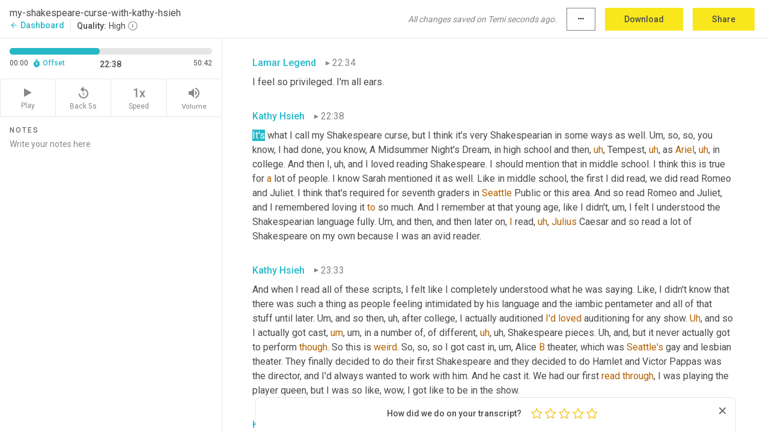

--- FILE ---
content_type: text/html; charset=utf-8
request_url: https://www.temi.com/editor/t/Tq6LC1DDJCE0k0-Ax72BL3ojqwLj-LUjEHog7MggLMYNRp2GDLhHXPgMWM3mzQ2ndwVazaiLjqBbb2iN9CzjqUXPiP4?loadFrom=DocumentDeeplink&ts=1358.41
body_size: 109271
content:



<!DOCTYPE html>
<html lang="en">
<!-- Server: ip-10-2-130-116.us-west-2.compute.internal -->
<head>
    <title>Transcript Editor | temi.com</title>
    

<meta property="og:title" content="Transcript Editor | temi.com" />
<meta property="og:type" content="website" />
<meta property="og:site_name" content="temi" />
<meta property="og:description" content="Use Temi&#x2019;s free editor to polish your transcripts to 100% accuracy and edit or add speaker names. Export your transcript as a Word Doc, a PDF or a TXT file." />
<meta property="og:image" content="https://www.rev.com/content/img/temi/temi-logo-blue-text-large.jpg" />
<meta property="og:image:width" content="1121" />
<meta property="og:image:height" content="319" />
<meta property="og:url" content="https://www.temi.com/editor/t/Tq6LC1DDJCE0k0-Ax72BL3ojqwLj-LUjEHog7MggLMYNRp2GDLhHXPgMWM3mzQ2ndwVazaiLjqBbb2iN9CzjqUXPiP4" />
<meta property="fb:app_id" content="1468830553199299" />
<meta property="twitter:card" content="summary_large_image" />
<meta property="twitter:site" content="@usetemi" />


        <meta name="robots" content="noindex" />
    <meta name="viewport" content="width=device-width, initial-scale=1, maximum-scale=1, user-scalable=0">
    <meta name="format-detection" content="telephone=no">
    <meta name="apple-itunes-app" content="app-id=1269856195">
    <link href="https://fonts.googleapis.com/icon?family=Material+Icons" rel="stylesheet">
    <link href="https://cdnjs.cloudflare.com/ajax/libs/ionicons/2.0.1/css/ionicons.min.css" rel="stylesheet">

    <link rel="shortcut icon" type="image/png" href="/content/img/temi/favicon.ico"/>

        <meta name="description" content="Use Temi’s free editor to polish your transcripts to 100% accuracy and edit or add speaker names. Export your transcript as a Word Doc, a PDF or a TXT file." />

    <script>
    (function() {
        var d = document;
        var c = d.createElement('script');
        if (!('noModule' in c) && 'onbeforeload' in c) {
            var s = false;
            d.addEventListener('beforeload', function(e) {
            if (e.target === c) {
                s = true;
            } else if (!e.target.hasAttribute('nomodule') || !s) {
                return;
            }
            e.preventDefault();
            }, true);

            c.type = 'module';
            c.src = '.';
            d.head.appendChild(c);
            c.remove();
        }
    }());
</script>
    <script src="/build/polyfills.bundle.js?v=54Y5CiuWdqwffzaCVNwdd5feeFYAQvAmwO7zLd7NRrw" nomodule></script>

        
    <script>
        window['_fs_debug'] = false;
        window['_fs_host'] = 'fullstory.com';
        window['_fs_script'] = 'edge.fullstory.com/s/fs.js';
        window['_fs_org'] = '10Qs';
        window['_fs_namespace'] = 'FS';
        (function(m,n,e,t,l,o,g,y){
            if (e in m) {if(m.console && m.console.log) { m.console.log('FullStory namespace conflict. Please set window["_fs_namespace"].');} return;}
            g=m[e]=function(a,b,s){g.q?g.q.push([a,b,s]):g._api(a,b,s);};g.q=[];
            o=n.createElement(t);o.async=1;o.crossOrigin='anonymous';o.src='https://'+_fs_script;
            y=n.getElementsByTagName(t)[0];y.parentNode.insertBefore(o,y);
            g.identify=function(i,v,s){g(l,{uid:i},s);if(v)g(l,v,s)};g.setUserVars=function(v,s){g(l,v,s)};g.event=function(i,v,s){g('event',{n:i,p:v},s)};
            g.anonymize=function(){g.identify(!!0)};
            g.shutdown=function(){g("rec",!1)};g.restart=function(){g("rec",!0)};
            g.log = function(a,b){g("log",[a,b])};
            g.consent=function(a){g("consent",!arguments.length||a)};
            g.identifyAccount=function(i,v){o='account';v=v||{};v.acctId=i;g(o,v)};
            g.clearUserCookie=function(){};
            g.setVars=function(n, p){g('setVars',[n,p]);};
            g._w={};y='XMLHttpRequest';g._w[y]=m[y];y='fetch';g._w[y]=m[y];
            if(m[y])m[y]=function(){return g._w[y].apply(this,arguments)};
            g._v="1.3.0";
        })(window,document,window['_fs_namespace'],'script','user');
    </script>

        


    <script>
        !function(t,e){var o,n,p,r;e.__SV||(window.posthog=e,e._i=[],e.init=function(i,s,a){function g(t,e){var o=e.split(".");2==o.length&&(t=t[o[0]],e=o[1]),t[e]=function(){t.push([e].concat(Array.prototype.slice.call(arguments,0)))}}(p=t.createElement("script")).type="text/javascript",p.crossOrigin="anonymous",p.async=!0,p.src=s.api_host.replace(".i.posthog.com","-assets.i.posthog.com")+"/static/array.js",(r=t.getElementsByTagName("script")[0]).parentNode.insertBefore(p,r);var u=e;for(void 0!==a?u=e[a]=[]:a="posthog",u.people=u.people||[],u.toString=function(t){var e="posthog";return"posthog"!==a&&(e+="."+a),t||(e+=" (stub)"),e},u.people.toString=function(){return u.toString(1)+".people (stub)"},o="init Ce js Ls Te Fs Ds capture Ye calculateEventProperties Us register register_once register_for_session unregister unregister_for_session Ws getFeatureFlag getFeatureFlagPayload isFeatureEnabled reloadFeatureFlags updateEarlyAccessFeatureEnrollment getEarlyAccessFeatures on onFeatureFlags onSurveysLoaded onSessionId getSurveys getActiveMatchingSurveys renderSurvey canRenderSurvey canRenderSurveyAsync identify setPersonProperties group resetGroups setPersonPropertiesForFlags resetPersonPropertiesForFlags setGroupPropertiesForFlags resetGroupPropertiesForFlags reset get_distinct_id getGroups get_session_id get_session_replay_url alias set_config startSessionRecording stopSessionRecording sessionRecordingStarted captureException loadToolbar get_property getSessionProperty Bs zs createPersonProfile Hs Ms Gs opt_in_capturing opt_out_capturing has_opted_in_capturing has_opted_out_capturing get_explicit_consent_status is_capturing clear_opt_in_out_capturing Ns debug L qs getPageViewId captureTraceFeedback captureTraceMetric".split(" "),n=0;n<o.length;n++)g(u,o[n]);e._i.push([i,s,a])},e.__SV=1)}(document,window.posthog||[]);
        posthog.init('phc_H3TKX53cD9KCYtqK9ibmvakcFWMi2A1RZzkaSy9buzR', {
            api_host: 'https://us.i.posthog.com',
            defaults: '2025-05-24',
            person_profiles: 'identified_only'
        })
    </script>


    <script src="/build/bundles/legacy/jquery.js?v=Er3_kvZhQi5m1MV07SL3ajVDOM5mKrEc_53fdNEQakA"></script>
    <script src="/build/bundles/legacy/react.js?v=fjU7eEWWWuhiPMcTKDYO6q03emFXTwNlLPTno9QlcHw"></script>
    <link href="/content/fa/css/font-awesome.css" type="text/css" rel="stylesheet">
    





    <script src="/build/landing-page.bundle.js?v=4xpT12KaJgRavuqbz804H6MRtqmC9o5229p3XEOUJ1k"></script>
    

<script>
    !function () {
        window.segmentTrackingEnabled = true;
        var analytics = window.analytics = window.analytics || []; if (!analytics.initialize) if (analytics.invoked) window.console && console.error && console.error("Segment snippet included twice."); else {
            analytics.invoked = !0; analytics.methods = ["trackSubmit", "trackClick", "trackLink", "trackForm", "pageview", "identify", "reset", "group", "track", "ready", "alias", "debug", "page", "once", "off", "on", "addSourceMiddleware", "addIntegrationMiddleware", "setAnonymousId", "addDestinationMiddleware"]; analytics.factory = function (e) { return function () { var t = Array.prototype.slice.call(arguments); t.unshift(e); analytics.push(t); return analytics } }; for (var e = 0; e < analytics.methods.length; e++) { var key = analytics.methods[e]; analytics[key] = analytics.factory(key) } analytics.load = function (key, e) { var t = document.createElement("script"); t.type = "text/javascript"; t.async = !0; t.src = 'https://evs.bubo-bubo.rev.com/vuJKUsyQcbGfLatMF8YUDz/tyKCHHbrpCEF1awtHhhquy.min.js'; var n = document.getElementsByTagName("script")[0]; n.parentNode.insertBefore(t, n); analytics._loadOptions = e }; analytics._writeKey = 'WEmx47r1UEglal6RqTQxEBV8k5L4SKYb';
                analytics._cdn = 'https://evs.bubo-bubo.rev.com';
            analytics.SNIPPET_VERSION = "4.15.3";
            if (true) {
                analytics.load('WEmx47r1UEglal6RqTQxEBV8k5L4SKYb', {
                  integrations: {
                    "Segment.io": {
                      deliveryStrategy: {
                        strategy: "batching",
                        config: {
                          size: 20,
                          timeout: 5000
                        }
                      }
                    }
                  }
                });
                analytics.ready(function () {
                    const gaIsDefined = typeof (ga) === "function";
                    const isCustomer = "customers" === "customers";
                    if (!(gaIsDefined && isCustomer)) {
                        window.analytics.page({"isMobile":"false"});
                    } else {
                        ga(function (defaultTracker) {
                            // Default tracker may be undefined if window.ga has been loaded via GTM tag instead of
                            // GA snippet and ga('create') has not been called directly (as it is in the shared
                            // "_google-analytics" partial)
                            // This will try to use the client ID from GTM's tag-specific tracker (usually the
                            // first/only tracker returned by ga.getAll) if the default doesn't exist
                            const tracker = defaultTracker || ga.getAll()[0]
                            // Don't send GA client ID in Segment event if there's no tracker
                            if (!tracker) {
                                return window.analytics.page({"isMobile":"false"});
                            }
                            const clientId = tracker.get("clientId");
                            const externalIdObject =
                            {
                                externalIds: [
                                    {
                                        id: clientId,
                                        type: "ga_client_id",
                                        collection: "users",
                                        encoding: "none"
                                    }
                                ]
                            };
                            window.analytics.page({"isMobile":"false"}, externalIdObject);
                        });
                    }
                });
            }
        }

        // Send "isMobile" property along with all segment calls
        analytics.addSourceMiddleware(({ payload, next }) => {
            payload.obj.properties = payload.obj.properties || {};
            payload.obj.properties.isMobile = "false";
            next(payload);
        });
    }();
</script>

<script type="text/javascript">
    window.segmentReset = () => {
        if (window.analytics) {
            window.analytics.reset();
        }
    }
</script>


        

        



<script>
            window.ga = window.ga || function() { (ga.q = ga.q || []).push(arguments) };
            ga.l = +new Date;
            ga('create', 'UA-18309154-16', 'auto');</script><script async src='https://www.google-analytics.com/analytics.js'></script>
<script>
    ga('set', 'dimension1', 'Anonymous');
    ga('send', 'pageview');
</script>

        


        <script src="/build/mp.bundle.js?v=6Yzpm7Gp6WjAAhVj7xVttyl7yq-y5hYiDx5IvdwyOOA"></script>
        


<script type="text/javascript">rev_Mixpanel = new ft_Mixpanel('f0edb2cb4e2ba3424bb5e1c3840aadda', '', 'temi', false);</script>
    <script>
        window.addEventListener('load', function() {
            rev_Mixpanel.trackLinks("mixpanel-link");
        });
    </script>


    
    <link href="/build/styles/pages/editors/temi.css?v=KnITRJHrLHe8kt87nvLdHp5V2LoiPB2PImmPGV12NrQ" type="text/css" rel="stylesheet">

    
    <script src="/build/bundles/legacy/temi-editor.js?v=MH10KgW3h984TMKUIMwWHUygS3ZuyEDPe-Q35PieTiw"></script>
    <script src="/build/temi.bundle.js?v=Mu3ohru1ssDPELXV_vJV_DeeI6oCmvAJQ7Mai1q0ZZY"></script>
    <script src="/build/standardized-audio-context.bundle.js?v=AnDHmGLuI19Y-cKvatZ0HsbvUEMRFtd4IkgP97PF5WM"></script>
    <script>
            !function(a,b,c,d,e,f,g,h){a.RaygunObject=e,a[e]=a[e]||function(){
            (a[e].o=a[e].o||[]).push(arguments)},f=b.createElement(c),g=b.getElementsByTagName(c)[0],
            f.async=1,f.src=d,g.parentNode.insertBefore(f,g),h=a.onerror,a.onerror=function(b,c,d,f,g){
            h&&h(b,c,d,f,g),g||(g=new Error(b)),a[e].q=a[e].q||[],a[e].q.push({
            e:g})}}(window,document,"script","//cdn.raygun.io/raygun4js/raygun.min.js","rg4js");
        

            rg4js('options', {
                debugMode: true,
                ignoreAjaxAbort: true,
                ignoreAjaxError: true,
                ignore3rdPartyErrors: true
            });
            rg4js('apiKey', 'eIWQURn3Q+LVjvLWfppMgA==');
            rg4js('enableCrashReporting', true);
        
window.rg4js = rg4js;</script>

    <meta name="viewport" content="width=device-width, initial-scale=1, maximum-scale=1, user-scalable=0" />


</head>
<body>
        

    <div id="body-wrapper">
        <div id="promo" class="promo">
            <header id="header" class="fixed-position"></header>

        </div>

        




<div class="roboto dark-gray flex flex-column vh-100">
    



<div id="root"></div>


</div>

    </div>


    <script type="text/javascript">
        $(function () {
            window.stEditor.InitEditor({
                rootElement: 'root',
                minPasswordLength: 8,
                model: {"isApproved":true,"email":"jefff@seattleshakespeare.org","draft":{"id":5693000,"versionNumber":205,"nodes":[{"object":"block","type":"Monologue","nodes":[{"nodes":[{"object":"text","leaves":[{"object":"leaf","text":"","marks":[]}]}],"object":"block","type":"Speaker","data":{"speakerId":0}},{"nodes":[{"object":"text","leaves":[{"object":"leaf","text":"00:00","marks":[]}]}],"object":"block","type":"Timestamp","data":{"seconds":0.0}},{"nodes":[{"object":"text","leaves":[{"object":"leaf","text":"Music","marks":[]}]}],"object":"block","type":"Content","data":{"Timestamps":[{"Start":0,"End":8340,"Bitc":null}]}}],"data":{"monologueId":0,"customData":{}}},{"object":"block","type":"Monologue","nodes":[{"nodes":[{"object":"text","leaves":[{"object":"leaf","text":"","marks":[]}]}],"object":"block","type":"Speaker","data":{"speakerId":1}},{"nodes":[{"object":"text","leaves":[{"object":"leaf","text":"00:09","marks":[]}]}],"object":"block","type":"Timestamp","data":{"seconds":9.78}},{"nodes":[{"object":"text","leaves":[{"object":"leaf","text":"You are listening to Under This Light, A Revelation of Shakespeare and Self. I'm, your host Lamar legend. And today we have ","marks":[]},{"object":"leaf","text":"Kathy ","marks":[{"type":"LowConfidence"}]},{"object":"leaf","text":"Hsieh. ","marks":[]},{"object":"leaf","text":"Kathy","marks":[{"type":"LowConfidence"}]},{"object":"leaf","text":" is a theater producer and an ","marks":[]},{"object":"leaf","text":"award","marks":[{"type":"LowConfidence"}]},{"object":"leaf","text":" ","marks":[]},{"object":"leaf","text":"winning","marks":[{"type":"LowConfidence"}]},{"object":"leaf","text":" actor, writer and director. She is one of the founders and co-executive producers for ","marks":[]},{"object":"leaf","text":"SIS","marks":[{"type":"LowConfidence"}]},{"object":"leaf","text":" productions an ","marks":[]},{"object":"leaf","text":"Asian","marks":[{"type":"LowConfidence"}]},{"object":"leaf","text":" ","marks":[]},{"object":"leaf","text":"American","marks":[{"type":"LowConfidence"}]},{"object":"leaf","text":" women led theater company recognized by Audrey magazine as a theater trailblazer. She is also the racial equity and ","marks":[]},{"object":"leaf","text":"grantmaking","marks":[{"type":"LowConfidence"}]},{"object":"leaf","text":" strategist for the Seattle Office of Arts and Culture. Helping the agency ","marks":[]},{"object":"leaf","text":"earn","marks":[{"type":"LowConfidence"}]},{"object":"leaf","text":" the Seattle management associations, first race and social justice management award. In 2007, she is a frequent racial equity presenter and advisor throughout the US and Canada, with a specific focus on how the arts and cultural sector can evolve to become more racially equitable. She has been honored by the National Association of ","marks":[]},{"object":"leaf","text":"Asian-American","marks":[{"type":"LowConfidence"}]},{"object":"leaf","text":" Professionals in Seattle as ","marks":[]},{"object":"leaf","text":"their","marks":[{"type":"LowConfidence"}]},{"object":"leaf","text":" Artist of the Year, a special award of recognition by the Seattle theater writers, Gypsy awards for excellence in playwriting Verizon's Asian Pacific American bashes innovator award, and an international examiner community voice ","marks":[]},{"object":"leaf","text":"awardee","marks":[{"type":"LowConfidence"}]},{"object":"leaf","text":" in the arts, ","marks":[]},{"object":"leaf","text":"a","marks":[{"type":"LowConfidence"}]},{"object":"leaf","text":" theater, Puget Sound Gregory award for sustained achievement ","marks":[]},{"object":"leaf","text":"in","marks":[{"type":"LowConfidence"}]},{"object":"leaf","text":" theater, ","marks":[]},{"object":"leaf","text":"a","marks":[{"type":"LowConfidence"}]},{"object":"leaf","text":" Seattle Chinese American Citizens Alliances, Fred Yee, citizens award, 1448's, ","marks":[]},{"object":"leaf","text":"Glenn","marks":[{"type":"LowConfidence"}]},{"object":"leaf","text":" Mazzen and award and foot light, ","marks":[]},{"object":"leaf","text":"and","marks":[{"type":"LowConfidence"}]},{"object":"leaf","text":" gypsy awards for her acting as a playwright.","marks":[]}]}],"object":"block","type":"Content","data":{"Timestamps":[{"Start":9780,"End":9930,"Bitc":null},{"Start":9931,"End":10050,"Bitc":null},{"Start":10051,"End":10440,"Bitc":null},{"Start":10441,"End":10590,"Bitc":null},{"Start":10591,"End":10860,"Bitc":null},{"Start":10861,"End":11100,"Bitc":null},{"Start":11101,"End":11460,"Bitc":null},{"Start":11850,"End":11970,"Bitc":null},{"Start":11971,"End":12600,"Bitc":null},{"Start":12630,"End":12780,"Bitc":null},{"Start":12781,"End":13440,"Bitc":null},{"Start":13441,"End":13620,"Bitc":null},{"Start":13621,"End":13980,"Bitc":null},{"Start":14910,"End":15120,"Bitc":null},{"Start":15121,"End":15240,"Bitc":null},{"Start":15241,"End":15540,"Bitc":null},{"Start":15541,"End":15810,"Bitc":null},{"Start":15811,"End":16170,"Bitc":null},{"Start":16171,"End":16320,"Bitc":null},{"Start":16321,"End":16530,"Bitc":null},{"Start":16531,"End":16680,"Bitc":null},{"Start":16681,"End":16800,"Bitc":null},{"Start":16800,"End":16800,"Bitc":null},{"Start":16801,"End":17220,"Bitc":null},{"Start":19110,"End":19110,"Bitc":null},{"Start":19200,"End":19380,"Bitc":null},{"Start":19381,"End":19440,"Bitc":null},{"Start":19441,"End":19710,"Bitc":null},{"Start":19711,"End":20250,"Bitc":null},{"Start":20251,"End":20430,"Bitc":null},{"Start":20431,"End":20520,"Bitc":null},{"Start":21000,"End":21000,"Bitc":null},{"Start":21300,"End":21300,"Bitc":null},{"Start":21330,"End":21810,"Bitc":null},{"Start":21870,"End":22260,"Bitc":null},{"Start":22261,"End":22530,"Bitc":null},{"Start":22531,"End":23070,"Bitc":null},{"Start":23970,"End":24180,"Bitc":null},{"Start":24181,"End":24330,"Bitc":null},{"Start":24331,"End":24450,"Bitc":null},{"Start":24451,"End":24540,"Bitc":null},{"Start":24541,"End":24630,"Bitc":null},{"Start":24631,"End":25170,"Bitc":null},{"Start":25171,"End":25350,"Bitc":null},{"Start":25351,"End":26040,"Bitc":null},{"Start":26041,"End":26550,"Bitc":null},{"Start":26551,"End":26700,"Bitc":null},{"Start":27060,"End":27060,"Bitc":null},{"Start":27061,"End":27870,"Bitc":null},{"Start":28110,"End":28290,"Bitc":null},{"Start":28710,"End":28710,"Bitc":null},{"Start":29220,"End":29220,"Bitc":null},{"Start":29221,"End":29550,"Bitc":null},{"Start":29551,"End":29790,"Bitc":null},{"Start":29791,"End":30060,"Bitc":null},{"Start":30061,"End":30510,"Bitc":null},{"Start":30511,"End":31200,"Bitc":null},{"Start":31201,"End":31380,"Bitc":null},{"Start":31381,"End":31740,"Bitc":null},{"Start":31741,"End":32400,"Bitc":null},{"Start":32610,"End":32820,"Bitc":null},{"Start":32821,"End":32910,"Bitc":null},{"Start":32911,"End":33360,"Bitc":null},{"Start":33420,"End":34410,"Bitc":null},{"Start":35430,"End":35610,"Bitc":null},{"Start":35611,"End":35760,"Bitc":null},{"Start":35761,"End":36120,"Bitc":null},{"Start":36121,"End":36240,"Bitc":null},{"Start":36241,"End":36630,"Bitc":null},{"Start":36631,"End":36990,"Bitc":null},{"Start":36991,"End":37080,"Bitc":null},{"Start":37620,"End":37620,"Bitc":null},{"Start":37621,"End":38280,"Bitc":null},{"Start":38281,"End":38400,"Bitc":null},{"Start":38401,"End":38520,"Bitc":null},{"Start":38521,"End":38850,"Bitc":null},{"Start":38851,"End":39210,"Bitc":null},{"Start":39211,"End":39300,"Bitc":null},{"Start":39301,"End":39540,"Bitc":null},{"Start":39541,"End":39660,"Bitc":null},{"Start":39661,"End":40140,"Bitc":null},{"Start":40560,"End":40920,"Bitc":null},{"Start":40921,"End":41070,"Bitc":null},{"Start":41071,"End":41580,"Bitc":null},{"Start":41850,"End":41850,"Bitc":null},{"Start":41851,"End":41940,"Bitc":null},{"Start":41941,"End":42300,"Bitc":null},{"Start":42301,"End":42750,"Bitc":null},{"Start":42751,"End":43500,"Bitc":null},{"Start":43501,"End":44010,"Bitc":null},{"Start":44190,"End":44670,"Bitc":null},{"Start":44700,"End":44850,"Bitc":null},{"Start":44851,"End":45270,"Bitc":null},{"Start":45271,"End":45750,"Bitc":null},{"Start":45751,"End":46260,"Bitc":null},{"Start":46261,"End":46740,"Bitc":null},{"Start":46890,"End":47070,"Bitc":null},{"Start":47071,"End":48210,"Bitc":null},{"Start":49350,"End":49560,"Bitc":null},{"Start":49561,"End":49680,"Bitc":null},{"Start":49681,"End":49740,"Bitc":null},{"Start":49741,"End":50250,"Bitc":null},{"Start":50251,"End":50760,"Bitc":null},{"Start":50761,"End":51120,"Bitc":null},{"Start":51121,"End":51600,"Bitc":null},{"Start":51601,"End":51780,"Bitc":null},{"Start":51781,"End":52230,"Bitc":null},{"Start":52260,"End":52560,"Bitc":null},{"Start":52561,"End":52650,"Bitc":null},{"Start":52651,"End":52800,"Bitc":null},{"Start":53011,"End":53130,"Bitc":null},{"Start":53131,"End":53580,"Bitc":null},{"Start":54120,"End":54300,"Bitc":null},{"Start":54301,"End":54360,"Bitc":null},{"Start":54361,"End":54900,"Bitc":null},{"Start":54901,"End":55380,"Bitc":null},{"Start":55381,"End":55530,"Bitc":null},{"Start":55531,"End":55710,"Bitc":null},{"Start":55711,"End":55860,"Bitc":null},{"Start":55861,"End":56190,"Bitc":null},{"Start":56191,"End":56280,"Bitc":null},{"Start":56281,"End":56700,"Bitc":null},{"Start":56701,"End":57180,"Bitc":null},{"Start":57360,"End":57570,"Bitc":null},{"Start":57571,"End":58110,"Bitc":null},{"Start":58111,"End":58230,"Bitc":null},{"Start":58231,"End":58560,"Bitc":null},{"Start":58561,"End":58830,"Bitc":null},{"Start":58831,"End":59310,"Bitc":null},{"Start":59311,"End":59880,"Bitc":null},{"Start":60960,"End":61230,"Bitc":null},{"Start":61231,"End":61410,"Bitc":null},{"Start":61411,"End":61590,"Bitc":null},{"Start":61620,"End":62130,"Bitc":null},{"Start":62131,"End":62280,"Bitc":null},{"Start":62281,"End":62370,"Bitc":null},{"Start":62371,"End":62820,"Bitc":null},{"Start":62821,"End":63420,"Bitc":null},{"Start":63421,"End":63510,"Bitc":null},{"Start":64230,"End":64230,"Bitc":null},{"Start":64231,"End":64800,"Bitc":null},{"Start":64801,"End":64920,"Bitc":null},{"Start":64921,"End":65460,"Bitc":null},{"Start":65640,"End":65880,"Bitc":null},{"Start":66090,"End":66090,"Bitc":null},{"Start":66120,"End":66630,"Bitc":null},{"Start":66720,"End":66870,"Bitc":null},{"Start":66871,"End":66990,"Bitc":null},{"Start":66991,"End":67470,"Bitc":null},{"Start":67710,"End":67800,"Bitc":null},{"Start":67801,"End":68310,"Bitc":null},{"Start":68311,"End":68610,"Bitc":null},{"Start":68611,"End":68670,"Bitc":null},{"Start":68671,"End":69210,"Bitc":null},{"Start":69211,"End":69360,"Bitc":null},{"Start":69361,"End":69450,"Bitc":null},{"Start":69451,"End":69840,"Bitc":null},{"Start":69841,"End":70110,"Bitc":null},{"Start":70111,"End":70530,"Bitc":null},{"Start":70560,"End":70950,"Bitc":null},{"Start":70951,"End":71400,"Bitc":null},{"Start":71401,"End":71550,"Bitc":null},{"Start":71551,"End":72060,"Bitc":null},{"Start":72061,"End":72180,"Bitc":null},{"Start":72181,"End":72960,"Bitc":null},{"Start":73140,"End":73890,"Bitc":null},{"Start":73980,"End":74370,"Bitc":null},{"Start":74371,"End":74850,"Bitc":null},{"Start":74851,"End":75360,"Bitc":null},{"Start":75361,"End":75840,"Bitc":null},{"Start":75870,"End":76410,"Bitc":null},{"Start":76411,"End":76950,"Bitc":null},{"Start":77250,"End":77430,"Bitc":null},{"Start":77431,"End":77550,"Bitc":null},{"Start":77551,"End":78300,"Bitc":null},{"Start":78301,"End":78900,"Bitc":null},{"Start":78901,"End":79350,"Bitc":null},{"Start":79351,"End":79770,"Bitc":null},{"Start":80370,"End":80370,"Bitc":null},{"Start":80371,"End":80490,"Bitc":null},{"Start":80491,"End":80610,"Bitc":null},{"Start":80611,"End":81150,"Bitc":null},{"Start":81480,"End":81570,"Bitc":null},{"Start":81571,"End":81870,"Bitc":null},{"Start":81871,"End":82200,"Bitc":null},{"Start":82201,"End":82500,"Bitc":null},{"Start":82501,"End":82920,"Bitc":null},{"Start":82921,"End":83340,"Bitc":null},{"Start":83341,"End":83460,"Bitc":null},{"Start":83461,"End":83940,"Bitc":null},{"Start":83941,"End":84360,"Bitc":null},{"Start":84450,"End":84450,"Bitc":null},{"Start":84451,"End":84870,"Bitc":null},{"Start":85170,"End":85260,"Bitc":null},{"Start":85261,"End":85650,"Bitc":null},{"Start":85651,"End":86010,"Bitc":null},{"Start":86011,"End":86610,"Bitc":null},{"Start":86611,"End":87120,"Bitc":null},{"Start":87121,"End":87810,"Bitc":null},{"Start":87811,"End":88140,"Bitc":null},{"Start":88141,"End":88490,"Bitc":null},{"Start":88491,"End":88950,"Bitc":null},{"Start":88951,"End":89490,"Bitc":null},{"Start":90000,"End":90990,"Bitc":null},{"Start":91380,"End":91380,"Bitc":null},{"Start":91381,"End":91730,"Bitc":null},{"Start":91731,"End":91830,"Bitc":null},{"Start":91831,"End":92340,"Bitc":null},{"Start":92670,"End":92970,"Bitc":null},{"Start":92971,"End":93210,"Bitc":null},{"Start":93211,"End":93480,"Bitc":null},{"Start":93570,"End":93570,"Bitc":null},{"Start":93571,"End":93930,"Bitc":null},{"Start":93931,"End":94290,"Bitc":null},{"Start":94291,"End":94440,"Bitc":null},{"Start":94441,"End":94590,"Bitc":null},{"Start":94591,"End":95190,"Bitc":null},{"Start":95730,"End":96000,"Bitc":null},{"Start":96001,"End":96060,"Bitc":null},{"Start":96061,"End":96540,"Bitc":null}]}}],"data":{"monologueId":1,"customData":{}}},{"object":"block","type":"Monologue","nodes":[{"nodes":[{"object":"text","leaves":[{"object":"leaf","text":"","marks":[]}]}],"object":"block","type":"Speaker","data":{"speakerId":1}},{"nodes":[{"object":"text","leaves":[{"object":"leaf","text":"01:36","marks":[]}]}],"object":"block","type":"Timestamp","data":{"seconds":96.54}},{"nodes":[{"object":"text","leaves":[{"object":"leaf","text":"She has been recognized by the Dramatist magazine as 50 ","marks":[]},{"object":"leaf","text":"to","marks":[{"type":"LowConfidence"}]},{"object":"leaf","text":" watch her scripts have been produced and ","marks":[]},{"object":"leaf","text":"workshopped","marks":[{"type":"LowConfidence"}]},{"object":"leaf","text":" in Vancouver, BC, Minneapolis, and Chicago, and include 14 scripts for the critically acclaimed long running episodic, Asian American romcom Sex in Seattle. As a teacher, she's taught an Asian American theater class for the University of Washington School of Drama. And soon you can hear her voice in Book-It Rep's radio production of The Three Musketeers adapted and directed by some fool they ","marks":[]},{"object":"leaf","text":"call","marks":[{"type":"LowConfidence"}]},{"object":"leaf","text":" Lamar Legend. Kathy.... It is so good to have you with us today.","marks":[]}]}],"object":"block","type":"Content","data":{"Timestamps":[{"Start":96540,"End":96720,"Bitc":null},{"Start":96721,"End":96900,"Bitc":null},{"Start":96901,"End":97080,"Bitc":null},{"Start":97081,"End":97620,"Bitc":null},{"Start":97621,"End":97740,"Bitc":null},{"Start":97741,"End":97830,"Bitc":null},{"Start":97831,"End":98370,"Bitc":null},{"Start":98371,"End":98880,"Bitc":null},{"Start":98910,"End":99150,"Bitc":null},{"Start":99151,"End":99750,"Bitc":null},{"Start":100050,"End":100050,"Bitc":null},{"Start":100051,"End":100740,"Bitc":null},{"Start":101160,"End":101340,"Bitc":null},{"Start":101341,"End":101760,"Bitc":null},{"Start":101761,"End":101910,"Bitc":null},{"Start":101911,"End":102030,"Bitc":null},{"Start":102031,"End":102600,"Bitc":null},{"Start":102601,"End":102720,"Bitc":null},{"Start":103200,"End":103200,"Bitc":null},{"Start":103201,"End":103380,"Bitc":null},{"Start":103381,"End":104010,"Bitc":null},{"Start":104011,"End":104640,"Bitc":null},{"Start":104820,"End":105600,"Bitc":null},{"Start":105660,"End":105930,"Bitc":null},{"Start":105931,"End":106440,"Bitc":null},{"Start":106441,"End":106620,"Bitc":null},{"Start":106621,"End":106950,"Bitc":null},{"Start":106951,"End":107400,"Bitc":null},{"Start":107401,"End":107700,"Bitc":null},{"Start":107701,"End":107820,"Bitc":null},{"Start":107821,"End":107910,"Bitc":null},{"Start":107911,"End":108330,"Bitc":null},{"Start":108331,"End":108780,"Bitc":null},{"Start":108781,"End":109230,"Bitc":null},{"Start":109231,"End":109650,"Bitc":null},{"Start":109890,"End":110610,"Bitc":null},{"Start":110820,"End":111210,"Bitc":null},{"Start":111211,"End":111690,"Bitc":null},{"Start":111691,"End":112470,"Bitc":null},{"Start":112620,"End":113340,"Bitc":null},{"Start":113430,"End":113730,"Bitc":null},{"Start":113731,"End":114420,"Bitc":null},{"Start":114810,"End":115080,"Bitc":null},{"Start":115081,"End":115140,"Bitc":null},{"Start":115141,"End":115620,"Bitc":null},{"Start":115621,"End":115920,"Bitc":null},{"Start":115921,"End":116250,"Bitc":null},{"Start":116251,"End":116370,"Bitc":null},{"Start":116371,"End":116670,"Bitc":null},{"Start":116671,"End":117120,"Bitc":null},{"Start":117121,"End":117360,"Bitc":null},{"Start":117361,"End":117630,"Bitc":null},{"Start":117631,"End":117780,"Bitc":null},{"Start":117781,"End":117870,"Bitc":null},{"Start":117871,"End":118410,"Bitc":null},{"Start":118411,"End":118500,"Bitc":null},{"Start":118501,"End":118950,"Bitc":null},{"Start":118951,"End":119220,"Bitc":null},{"Start":119221,"End":119310,"Bitc":null},{"Start":119311,"End":119790,"Bitc":null},{"Start":120330,"End":120660,"Bitc":null},{"Start":120661,"End":121290,"Bitc":null},{"Start":121440,"End":121680,"Bitc":null},{"Start":121681,"End":121830,"Bitc":null},{"Start":121831,"End":122040,"Bitc":null},{"Start":122041,"End":122190,"Bitc":null},{"Start":122191,"End":122670,"Bitc":null},{"Start":122820,"End":123000,"Bitc":null},{"Start":123001,"End":123270,"Bitc":null},{"Start":123271,"End":123600,"Bitc":null},{"Start":123601,"End":123960,"Bitc":null},{"Start":123961,"End":124410,"Bitc":null},{"Start":124411,"End":124530,"Bitc":null},{"Start":124531,"End":124590,"Bitc":null},{"Start":124591,"End":124830,"Bitc":null},{"Start":124831,"End":125520,"Bitc":null},{"Start":125550,"End":126060,"Bitc":null},{"Start":126061,"End":126210,"Bitc":null},{"Start":126211,"End":126570,"Bitc":null},{"Start":126571,"End":126780,"Bitc":null},{"Start":126781,"End":127290,"Bitc":null},{"Start":126781,"End":127290,"Bitc":null},{"Start":127291,"End":128130,"Bitc":null},{"Start":128850,"End":128850,"Bitc":null},{"Start":128851,"End":129270,"Bitc":null},{"Start":128851,"End":129270,"Bitc":null},{"Start":129271,"End":129900,"Bitc":null},{"Start":132600,"End":132780,"Bitc":null},{"Start":132781,"End":132930,"Bitc":null},{"Start":132931,"End":133200,"Bitc":null},{"Start":133201,"End":133470,"Bitc":null},{"Start":133471,"End":133620,"Bitc":null},{"Start":133621,"End":134010,"Bitc":null},{"Start":134011,"End":134160,"Bitc":null},{"Start":134161,"End":134340,"Bitc":null},{"Start":134341,"End":134520,"Bitc":null},{"Start":134521,"End":135030,"Bitc":null}]}}],"data":{"monologueId":2,"customData":{}}},{"object":"block","type":"Monologue","nodes":[{"nodes":[{"object":"text","leaves":[{"object":"leaf","text":"","marks":[]}]}],"object":"block","type":"Speaker","data":{"speakerId":2}},{"nodes":[{"object":"text","leaves":[{"object":"leaf","text":"02:15","marks":[]}]}],"object":"block","type":"Timestamp","data":{"seconds":135.48}},{"nodes":[{"object":"text","leaves":[{"object":"leaf","text":"Thank you. ","marks":[]},{"object":"leaf","text":"Oh","marks":[{"type":"LowConfidence"}]},{"object":"leaf","text":", I'm so excited to be here, except I realize hearing my bio out loud makes me think I'm attending my own funeral.","marks":[]}]}],"object":"block","type":"Content","data":{"Timestamps":[{"Start":135480,"End":135810,"Bitc":null},{"Start":135811,"End":136020,"Bitc":null},{"Start":136160,"End":136160,"Bitc":null},{"Start":136161,"End":136320,"Bitc":null},{"Start":136321,"End":136470,"Bitc":null},{"Start":136471,"End":136830,"Bitc":null},{"Start":136831,"End":136890,"Bitc":null},{"Start":136891,"End":136980,"Bitc":null},{"Start":136981,"End":137280,"Bitc":null},{"Start":137310,"End":137640,"Bitc":null},{"Start":137641,"End":137730,"Bitc":null},{"Start":137731,"End":138210,"Bitc":null},{"Start":138211,"End":138590,"Bitc":null},{"Start":138591,"End":138760,"Bitc":null},{"Start":138591,"End":138760,"Bitc":null},{"Start":139951,"End":140190,"Bitc":null},{"Start":140191,"End":140640,"Bitc":null},{"Start":140850,"End":141090,"Bitc":null},{"Start":141091,"End":141210,"Bitc":null},{"Start":141211,"End":141420,"Bitc":null},{"Start":141421,"End":141570,"Bitc":null},{"Start":141571,"End":141930,"Bitc":null},{"Start":141931,"End":142080,"Bitc":null},{"Start":142081,"End":142320,"Bitc":null},{"Start":142321,"End":143040,"Bitc":null}]}}],"data":{"monologueId":3,"customData":{}}},{"object":"block","type":"Monologue","nodes":[{"nodes":[{"object":"text","leaves":[{"object":"leaf","text":"","marks":[]}]}],"object":"block","type":"Speaker","data":{"speakerId":1}},{"nodes":[{"object":"text","leaves":[{"object":"leaf","text":"02:24","marks":[]}]}],"object":"block","type":"Timestamp","data":{"seconds":144.54}},{"nodes":[{"object":"text","leaves":[{"object":"leaf","text":"That was not a eulogy. That was a praise, a celebration. Although I can understand how you would feel that way, how ","marks":[]},{"object":"leaf","text":"any","marks":[{"type":"LowConfidence"}]},{"object":"leaf","text":" would feel that way. It's like I'm not dead yet. So let's kick off with, how did your relationship with ","marks":[]},{"object":"leaf","text":"theater","marks":[{"type":"LowConfidence"}]},{"object":"leaf","text":" begin?","marks":[]}]}],"object":"block","type":"Content","data":{"Timestamps":[{"Start":144540,"End":144750,"Bitc":null},{"Start":144751,"End":144960,"Bitc":null},{"Start":144961,"End":145230,"Bitc":null},{"Start":145231,"End":145290,"Bitc":null},{"Start":145291,"End":145920,"Bitc":null},{"Start":145921,"End":146100,"Bitc":null},{"Start":146101,"End":146250,"Bitc":null},{"Start":146251,"End":146340,"Bitc":null},{"Start":146341,"End":147060,"Bitc":null},{"Start":147061,"End":147120,"Bitc":null},{"Start":147121,"End":148110,"Bitc":null},{"Start":149490,"End":149790,"Bitc":null},{"Start":149791,"End":149880,"Bitc":null},{"Start":149881,"End":150030,"Bitc":null},{"Start":150031,"End":150450,"Bitc":null},{"Start":150451,"End":150630,"Bitc":null},{"Start":150631,"End":150750,"Bitc":null},{"Start":150751,"End":150870,"Bitc":null},{"Start":150871,"End":151110,"Bitc":null},{"Start":151111,"End":151290,"Bitc":null},{"Start":151291,"End":151440,"Bitc":null},{"Start":151441,"End":151590,"Bitc":null},{"Start":151800,"End":151800,"Bitc":null},{"Start":151970,"End":152130,"Bitc":null},{"Start":152131,"End":152370,"Bitc":null},{"Start":152371,"End":152580,"Bitc":null},{"Start":152581,"End":152730,"Bitc":null},{"Start":153330,"End":153450,"Bitc":null},{"Start":153451,"End":153660,"Bitc":null},{"Start":153870,"End":154110,"Bitc":null},{"Start":154111,"End":154320,"Bitc":null},{"Start":154321,"End":154560,"Bitc":null},{"Start":154561,"End":154920,"Bitc":null},{"Start":157440,"End":157980,"Bitc":null},{"Start":158010,"End":158520,"Bitc":null},{"Start":158550,"End":158790,"Bitc":null},{"Start":158791,"End":159120,"Bitc":null},{"Start":159150,"End":159510,"Bitc":null},{"Start":159600,"End":160080,"Bitc":null},{"Start":160110,"End":160350,"Bitc":null},{"Start":160351,"End":160470,"Bitc":null},{"Start":160471,"End":161070,"Bitc":null},{"Start":161130,"End":161400,"Bitc":null},{"Start":161700,"End":161700,"Bitc":null},{"Start":161701,"End":162240,"Bitc":null}]}}],"data":{"monologueId":4,"customData":{}}},{"object":"block","type":"Monologue","nodes":[{"nodes":[{"object":"text","leaves":[{"object":"leaf","text":"","marks":[]}]}],"object":"block","type":"Speaker","data":{"speakerId":2}},{"nodes":[{"object":"text","leaves":[{"object":"leaf","text":"02:45","marks":[]}]}],"object":"block","type":"Timestamp","data":{"seconds":165.12}},{"nodes":[{"object":"text","leaves":[{"object":"leaf","text":"Um,","marks":[{"type":"Disfluency"}]},{"object":"leaf","text":" if, if ","marks":[]},{"object":"leaf","text":"a","marks":[{"type":"LowConfidence"}]},{"object":"leaf","text":" very first part that I ever got to play on stage ","marks":[]},{"object":"leaf","text":"would","marks":[{"type":"LowConfidence"}]},{"object":"leaf","text":" ","marks":[]},{"object":"leaf","text":"be","marks":[{"type":"LowConfidence"}]},{"object":"leaf","text":", I got to play a star","marks":[]},{"object":"leaf","text":",","marks":[{"type":"Disfluency"}]},{"object":"leaf","text":" ","marks":[]},{"object":"leaf","text":"uh","marks":[{"type":"Disfluency"},{"type":"LowConfidence"}]},{"object":"leaf","text":",","marks":[{"type":"Disfluency"}]},{"object":"leaf","text":" when I was","marks":[]},{"object":"leaf","text":",","marks":[{"type":"Disfluency"}]},{"object":"leaf","text":" ","marks":[]},{"object":"leaf","text":"uh,","marks":[{"type":"Disfluency"}]},{"object":"leaf","text":" ","marks":[]},{"object":"leaf","text":"um,","marks":[{"type":"Disfluency"}]},{"object":"leaf","text":" ","marks":[]},{"object":"leaf","text":"uh","marks":[{"type":"Disfluency"},{"type":"LowConfidence"}]},{"object":"leaf","text":",","marks":[{"type":"Disfluency"}]},{"object":"leaf","text":" in a Christmas pageant, not like the play Christmas pageant, but ","marks":[]},{"object":"leaf","text":"you","marks":[{"type":"LowConfidence"}]},{"object":"leaf","text":" ","marks":[]},{"object":"leaf","text":"a","marks":[{"type":"LowConfidence"}]},{"object":"leaf","text":" real Christmas pageant. ","marks":[]},{"object":"leaf","text":"Um,","marks":[{"type":"Disfluency"}]},{"object":"leaf","text":" in my","marks":[]},{"object":"leaf","text":",","marks":[{"type":"Disfluency"}]},{"object":"leaf","text":" ","marks":[]},{"object":"leaf","text":"uh,","marks":[{"type":"Disfluency"}]},{"object":"leaf","text":" ","marks":[]},{"object":"leaf","text":"uh,","marks":[{"type":"Disfluency"}]},{"object":"leaf","text":" I guess it was","marks":[]},{"object":"leaf","text":",","marks":[{"type":"Disfluency"}]},{"object":"leaf","text":" ","marks":[]},{"object":"leaf","text":"uh,","marks":[{"type":"Disfluency"}]},{"object":"leaf","text":" like","marks":[]},{"object":"leaf","text":",","marks":[{"type":"Disfluency"}]},{"object":"leaf","text":" ","marks":[]},{"object":"leaf","text":"uh","marks":[{"type":"Disfluency"},{"type":"LowConfidence"}]},{"object":"leaf","text":",","marks":[{"type":"Disfluency"}]},{"object":"leaf","text":" it was a private school, so it was, it was like, I was five","marks":[]},{"object":"leaf","text":",","marks":[{"type":"Disfluency"}]},{"object":"leaf","text":" ","marks":[]},{"object":"leaf","text":"um","marks":[{"type":"Disfluency"},{"type":"LowConfidence"}]},{"object":"leaf","text":",","marks":[{"type":"Disfluency"}]},{"object":"leaf","text":" at the time. ","marks":[]},{"object":"leaf","text":"Um,","marks":[{"type":"Disfluency"}]},{"object":"leaf","text":" and the reason why it was so funny is because my family, the only reason why I ended up in that private Christian school was because my family, my parents ","marks":[]},{"object":"leaf","text":"were","marks":[{"type":"LowConfidence"}]},{"object":"leaf","text":" immigrants here from China and they didn't know that there was a thing of free public schools and the closest school to where we lived happened to be this private Christian school. So, so that was my first experience. ","marks":[]},{"object":"leaf","text":"Um,","marks":[{"type":"Disfluency"}]},{"object":"leaf","text":" ","marks":[]},{"object":"leaf","text":"um,","marks":[{"type":"Disfluency"}]},{"object":"leaf","text":" and all I did was have to stand there holding a ","marks":[]},{"object":"leaf","text":"cutout","marks":[{"type":"LowConfidence"}]},{"object":"leaf","text":" of a star.","marks":[]}]}],"object":"block","type":"Content","data":{"Timestamps":[{"Start":165120,"End":165120,"Bitc":null},{"Start":165720,"End":166020,"Bitc":null},{"Start":166030,"End":166230,"Bitc":null},{"Start":166231,"End":166410,"Bitc":null},{"Start":166500,"End":166980,"Bitc":null},{"Start":166981,"End":167370,"Bitc":null},{"Start":167371,"End":167910,"Bitc":null},{"Start":168390,"End":168690,"Bitc":null},{"Start":168691,"End":168840,"Bitc":null},{"Start":168841,"End":169080,"Bitc":null},{"Start":169081,"End":169260,"Bitc":null},{"Start":169261,"End":169350,"Bitc":null},{"Start":169351,"End":169530,"Bitc":null},{"Start":169531,"End":169710,"Bitc":null},{"Start":169711,"End":170340,"Bitc":null},{"Start":171000,"End":171000,"Bitc":null},{"Start":171360,"End":171360,"Bitc":null},{"Start":171390,"End":171540,"Bitc":null},{"Start":171541,"End":171780,"Bitc":null},{"Start":171781,"End":171900,"Bitc":null},{"Start":171901,"End":172170,"Bitc":null},{"Start":172171,"End":172260,"Bitc":null},{"Start":172261,"End":173220,"Bitc":null},{"Start":173790,"End":173790,"Bitc":null},{"Start":173820,"End":174060,"Bitc":null},{"Start":174061,"End":174210,"Bitc":null},{"Start":174211,"End":174660,"Bitc":null},{"Start":175080,"End":175080,"Bitc":null},{"Start":175830,"End":175830,"Bitc":null},{"Start":176400,"End":176400,"Bitc":null},{"Start":176401,"End":176640,"Bitc":null},{"Start":176641,"End":176670,"Bitc":null},{"Start":176671,"End":177240,"Bitc":null},{"Start":177241,"End":177810,"Bitc":null},{"Start":177811,"End":178080,"Bitc":null},{"Start":178081,"End":178350,"Bitc":null},{"Start":178380,"End":178740,"Bitc":null},{"Start":178741,"End":179130,"Bitc":null},{"Start":179260,"End":179650,"Bitc":null},{"Start":179651,"End":180010,"Bitc":null},{"Start":180011,"End":180130,"Bitc":null},{"Start":180220,"End":180220,"Bitc":null},{"Start":180280,"End":180340,"Bitc":null},{"Start":180341,"End":180640,"Bitc":null},{"Start":180641,"End":181060,"Bitc":null},{"Start":181061,"End":181510,"Bitc":null},{"Start":182200,"End":182200,"Bitc":null},{"Start":182440,"End":182740,"Bitc":null},{"Start":182741,"End":183160,"Bitc":null},{"Start":183760,"End":183760,"Bitc":null},{"Start":184510,"End":184510,"Bitc":null},{"Start":184900,"End":184990,"Bitc":null},{"Start":184991,"End":185320,"Bitc":null},{"Start":185321,"End":185440,"Bitc":null},{"Start":185441,"End":185860,"Bitc":null},{"Start":186190,"End":186190,"Bitc":null},{"Start":186220,"End":186490,"Bitc":null},{"Start":186780,"End":186780,"Bitc":null},{"Start":187570,"End":187660,"Bitc":null},{"Start":187661,"End":187780,"Bitc":null},{"Start":187781,"End":187840,"Bitc":null},{"Start":187841,"End":188140,"Bitc":null},{"Start":188141,"End":188380,"Bitc":null},{"Start":188381,"End":188680,"Bitc":null},{"Start":188681,"End":188830,"Bitc":null},{"Start":188831,"End":189040,"Bitc":null},{"Start":189310,"End":189430,"Bitc":null},{"Start":189431,"End":189550,"Bitc":null},{"Start":189551,"End":189730,"Bitc":null},{"Start":189731,"End":189820,"Bitc":null},{"Start":189821,"End":190090,"Bitc":null},{"Start":190091,"End":190810,"Bitc":null},{"Start":191320,"End":191320,"Bitc":null},{"Start":191350,"End":191560,"Bitc":null},{"Start":191561,"End":191650,"Bitc":null},{"Start":191651,"End":192190,"Bitc":null},{"Start":192790,"End":192790,"Bitc":null},{"Start":192820,"End":193090,"Bitc":null},{"Start":193091,"End":193180,"Bitc":null},{"Start":193181,"End":193600,"Bitc":null},{"Start":193630,"End":193840,"Bitc":null},{"Start":193841,"End":193930,"Bitc":null},{"Start":193931,"End":194080,"Bitc":null},{"Start":194081,"End":194230,"Bitc":null},{"Start":194231,"End":194500,"Bitc":null},{"Start":194501,"End":194620,"Bitc":null},{"Start":194621,"End":195070,"Bitc":null},{"Start":195400,"End":195730,"Bitc":null},{"Start":195731,"End":196420,"Bitc":null},{"Start":196421,"End":196570,"Bitc":null},{"Start":196571,"End":196780,"Bitc":null},{"Start":196781,"End":197110,"Bitc":null},{"Start":197111,"End":197380,"Bitc":null},{"Start":197381,"End":197410,"Bitc":null},{"Start":197411,"End":197740,"Bitc":null},{"Start":197741,"End":197860,"Bitc":null},{"Start":197861,"End":197980,"Bitc":null},{"Start":197981,"End":198250,"Bitc":null},{"Start":198251,"End":198610,"Bitc":null},{"Start":198611,"End":199060,"Bitc":null},{"Start":199061,"End":199510,"Bitc":null},{"Start":199750,"End":199990,"Bitc":null},{"Start":199991,"End":200440,"Bitc":null},{"Start":200470,"End":200650,"Bitc":null},{"Start":200651,"End":201070,"Bitc":null},{"Start":201100,"End":201220,"Bitc":null},{"Start":201221,"End":201540,"Bitc":null},{"Start":201640,"End":201640,"Bitc":null},{"Start":201641,"End":202180,"Bitc":null},{"Start":202181,"End":202360,"Bitc":null},{"Start":202361,"End":202510,"Bitc":null},{"Start":202511,"End":203020,"Bitc":null},{"Start":203770,"End":204040,"Bitc":null},{"Start":204041,"End":204280,"Bitc":null},{"Start":204281,"End":204730,"Bitc":null},{"Start":204970,"End":205420,"Bitc":null},{"Start":205421,"End":205660,"Bitc":null},{"Start":205661,"End":205780,"Bitc":null},{"Start":205781,"End":206020,"Bitc":null},{"Start":206021,"End":206080,"Bitc":null},{"Start":206081,"End":206470,"Bitc":null},{"Start":206471,"End":206800,"Bitc":null},{"Start":207130,"End":207340,"Bitc":null},{"Start":207341,"End":207730,"Bitc":null},{"Start":207731,"End":208270,"Bitc":null},{"Start":208660,"End":208870,"Bitc":null},{"Start":208871,"End":208960,"Bitc":null},{"Start":208961,"End":209380,"Bitc":null},{"Start":209381,"End":209800,"Bitc":null},{"Start":209801,"End":210130,"Bitc":null},{"Start":210131,"End":210340,"Bitc":null},{"Start":210341,"End":210520,"Bitc":null},{"Start":210521,"End":211150,"Bitc":null},{"Start":211180,"End":211510,"Bitc":null},{"Start":211511,"End":211570,"Bitc":null},{"Start":211571,"End":211720,"Bitc":null},{"Start":211721,"End":212110,"Bitc":null},{"Start":212140,"End":212590,"Bitc":null},{"Start":212591,"End":213040,"Bitc":null},{"Start":213041,"End":213640,"Bitc":null},{"Start":214960,"End":215440,"Bitc":null},{"Start":215570,"End":215930,"Bitc":null},{"Start":215950,"End":216220,"Bitc":null},{"Start":216221,"End":216400,"Bitc":null},{"Start":216401,"End":216610,"Bitc":null},{"Start":216611,"End":217060,"Bitc":null},{"Start":217061,"End":217840,"Bitc":null},{"Start":218290,"End":218290,"Bitc":null},{"Start":218950,"End":218950,"Bitc":null},{"Start":218980,"End":219190,"Bitc":null},{"Start":219191,"End":219400,"Bitc":null},{"Start":219401,"End":219580,"Bitc":null},{"Start":219581,"End":219940,"Bitc":null},{"Start":219941,"End":220210,"Bitc":null},{"Start":220211,"End":220390,"Bitc":null},{"Start":220391,"End":220480,"Bitc":null},{"Start":220481,"End":220870,"Bitc":null},{"Start":220871,"End":221080,"Bitc":null},{"Start":221081,"End":221680,"Bitc":null},{"Start":221710,"End":221830,"Bitc":null},{"Start":222370,"End":222370,"Bitc":null},{"Start":222371,"End":222490,"Bitc":null},{"Start":222491,"End":222580,"Bitc":null},{"Start":222581,"End":223000,"Bitc":null}]}}],"data":{"monologueId":5,"customData":{}}},{"object":"block","type":"Monologue","nodes":[{"nodes":[{"object":"text","leaves":[{"object":"leaf","text":"","marks":[]}]}],"object":"block","type":"Speaker","data":{"speakerId":2}},{"nodes":[{"object":"text","leaves":[{"object":"leaf","text":"03:43","marks":[]}]}],"object":"block","type":"Timestamp","data":{"seconds":223.0}},{"nodes":[{"object":"text","leaves":[{"object":"leaf","text":"I wasn't even ","marks":[]},{"object":"leaf","text":"the","marks":[{"type":"LowConfidence"}]},{"object":"leaf","text":" star in the pageant. I was just one of the many stars, so no lines, no, nothing just stand there, holding a star","marks":[]},{"object":"leaf","text":",","marks":[{"type":"Disfluency"}]},{"object":"leaf","text":" ","marks":[]},{"object":"leaf","text":"um,","marks":[{"type":"Disfluency"}]},{"object":"leaf","text":" ","marks":[]},{"object":"leaf","text":"that","marks":[{"type":"LowConfidence"}]},{"object":"leaf","text":" if I, if I was to like","marks":[]},{"object":"leaf","text":",","marks":[{"type":"Disfluency"}]},{"object":"leaf","text":" ","marks":[]},{"object":"leaf","text":"uh","marks":[{"type":"Disfluency"},{"type":"LowConfidence"}]},{"object":"leaf","text":",","marks":[{"type":"Disfluency"}]},{"object":"leaf","text":" attribute the first kind of taste","marks":[]},{"object":"leaf","text":",","marks":[{"type":"Disfluency"}]},{"object":"leaf","text":" ","marks":[]},{"object":"leaf","text":"uh,","marks":[{"type":"Disfluency"}]},{"object":"leaf","text":" ","marks":[]},{"object":"leaf","text":"of","marks":[{"type":"LowConfidence"}]},{"object":"leaf","text":", for, for theater was I was so shy in elementary school, very introverted","marks":[]},{"object":"leaf","text":",","marks":[{"type":"Disfluency"}]},{"object":"leaf","text":" ","marks":[]},{"object":"leaf","text":"um,","marks":[{"type":"Disfluency"}]},{"object":"leaf","text":" my best friend, ","marks":[]},{"object":"leaf","text":"Carla","marks":[{"type":"LowConfidence"}]},{"object":"leaf","text":" Cunningham","marks":[]},{"object":"leaf","text":",","marks":[{"type":"Disfluency"}]},{"object":"leaf","text":" ","marks":[]},{"object":"leaf","text":"um,","marks":[{"type":"Disfluency"}]},{"object":"leaf","text":" for the final talent show of the school year as sixth graders ","marks":[]},{"object":"leaf","text":"at","marks":[{"type":"LowConfidence"}]},{"object":"leaf","text":" Sacajawea elementary here in Seattle","marks":[]},{"object":"leaf","text":",","marks":[{"type":"Disfluency"}]},{"object":"leaf","text":" ","marks":[]},{"object":"leaf","text":"um,","marks":[{"type":"Disfluency"}]},{"object":"leaf","text":" she wanted to do a sketch","marks":[]},{"object":"leaf","text":",","marks":[{"type":"Disfluency"}]},{"object":"leaf","text":" ","marks":[]},{"object":"leaf","text":"um,","marks":[{"type":"Disfluency"}]},{"object":"leaf","text":" and it was just a few ","marks":[]},{"object":"leaf","text":"minutes","marks":[{"type":"LowConfidence"}]},{"object":"leaf","text":" sketch and she wanted me to play the teacher ","marks":[]},{"object":"leaf","text":"in","marks":[{"type":"LowConfidence"}]},{"object":"leaf","text":" the sketch. And I was like, oh my gosh, I can't do this. ","marks":[]},{"object":"leaf","text":"Uh,","marks":[{"type":"Disfluency"}]},{"object":"leaf","text":" but she, she insisted. ","marks":[]},{"object":"leaf","text":"Um,","marks":[{"type":"Disfluency"}]},{"object":"leaf","text":" and so I got to play the teacher and I had like three lines","marks":[]},{"object":"leaf","text":",","marks":[{"type":"Disfluency"}]},{"object":"leaf","text":" ","marks":[]},{"object":"leaf","text":"um,","marks":[{"type":"Disfluency"}]},{"object":"leaf","text":" and the punchline","marks":[]},{"object":"leaf","text":",","marks":[{"type":"Disfluency"}]},{"object":"leaf","text":" ","marks":[]},{"object":"leaf","text":"uh,","marks":[{"type":"Disfluency"}]},{"object":"leaf","text":" and","marks":[]},{"object":"leaf","text":",","marks":[{"type":"Disfluency"}]},{"object":"leaf","text":" ","marks":[]},{"object":"leaf","text":"uh,","marks":[{"type":"Disfluency"}]},{"object":"leaf","text":" and everyone laughed and they could actually hear me. And it was like, wow, like that was like amazing because I was so shy and introverted that the year before ","marks":[]},{"object":"leaf","text":"in","marks":[{"type":"LowConfidence"}]},{"object":"leaf","text":" fifth grade, the school actually did an all school play about the history of the United States in an hour. ","marks":[]},{"object":"leaf","text":"Um,","marks":[{"type":"Disfluency"}]},{"object":"leaf","text":" and everyone in the school ","marks":[]},{"object":"leaf","text":"had","marks":[{"type":"LowConfidence"}]},{"object":"leaf","text":" ","marks":[]},{"object":"leaf","text":"a","marks":[{"type":"LowConfidence"}]},{"object":"leaf","text":" ","marks":[]},{"object":"leaf","text":"part","marks":[{"type":"LowConfidence"}]},{"object":"leaf","text":" except for me because ","marks":[]},{"object":"leaf","text":"other","marks":[{"type":"LowConfidence"}]},{"object":"leaf","text":" teachers weren't sure I would be loud enough","marks":[]},{"object":"leaf","text":",","marks":[{"type":"Disfluency"}]},{"object":"leaf","text":" ","marks":[]},{"object":"leaf","text":"uh","marks":[{"type":"Disfluency"},{"type":"LowConfidence"}]},{"object":"leaf","text":",","marks":[{"type":"Disfluency"}]},{"object":"leaf","text":" or would feel comfortable enough speaking in front of everybody. ","marks":[]},{"object":"leaf","text":"Um,","marks":[{"type":"Disfluency"}]},{"object":"leaf","text":" so, so yeah, so that was,","marks":[]}]}],"object":"block","type":"Content","data":{"Timestamps":[{"Start":223000,"End":223090,"Bitc":null},{"Start":223091,"End":223390,"Bitc":null},{"Start":223391,"End":223750,"Bitc":null},{"Start":224110,"End":224110,"Bitc":null},{"Start":224150,"End":224740,"Bitc":null},{"Start":224741,"End":225010,"Bitc":null},{"Start":225011,"End":225160,"Bitc":null},{"Start":225161,"End":225640,"Bitc":null},{"Start":225670,"End":225760,"Bitc":null},{"Start":225761,"End":225970,"Bitc":null},{"Start":225971,"End":226360,"Bitc":null},{"Start":226600,"End":227020,"Bitc":null},{"Start":227021,"End":227290,"Bitc":null},{"Start":227291,"End":227440,"Bitc":null},{"Start":227441,"End":227860,"Bitc":null},{"Start":227861,"End":228730,"Bitc":null},{"Start":229000,"End":229450,"Bitc":null},{"Start":230080,"End":230350,"Bitc":null},{"Start":230351,"End":230770,"Bitc":null},{"Start":230771,"End":230950,"Bitc":null},{"Start":230951,"End":231250,"Bitc":null},{"Start":231251,"End":231460,"Bitc":null},{"Start":231461,"End":231700,"Bitc":null},{"Start":231701,"End":231790,"Bitc":null},{"Start":231791,"End":232120,"Bitc":null},{"Start":232121,"End":232210,"Bitc":null},{"Start":232211,"End":232750,"Bitc":null},{"Start":233470,"End":233470,"Bitc":null},{"Start":233860,"End":233860,"Bitc":null},{"Start":233861,"End":233980,"Bitc":null},{"Start":233981,"End":234160,"Bitc":null},{"Start":234161,"End":234340,"Bitc":null},{"Start":234341,"End":234400,"Bitc":null},{"Start":234401,"End":234610,"Bitc":null},{"Start":234611,"End":234760,"Bitc":null},{"Start":234761,"End":235090,"Bitc":null},{"Start":235300,"End":235300,"Bitc":null},{"Start":235301,"End":235750,"Bitc":null},{"Start":235751,"End":235840,"Bitc":null},{"Start":235841,"End":236290,"Bitc":null},{"Start":236291,"End":236500,"Bitc":null},{"Start":236501,"End":236650,"Bitc":null},{"Start":236830,"End":237550,"Bitc":null},{"Start":237940,"End":237940,"Bitc":null},{"Start":238570,"End":238570,"Bitc":null},{"Start":238571,"End":239050,"Bitc":null},{"Start":239080,"End":239260,"Bitc":null},{"Start":239261,"End":239890,"Bitc":null},{"Start":240100,"End":240640,"Bitc":null},{"Start":240670,"End":240820,"Bitc":null},{"Start":240821,"End":241030,"Bitc":null},{"Start":241031,"End":241330,"Bitc":null},{"Start":241331,"End":241750,"Bitc":null},{"Start":241751,"End":241840,"Bitc":null},{"Start":241841,"End":242350,"Bitc":null},{"Start":242351,"End":242620,"Bitc":null},{"Start":242650,"End":242980,"Bitc":null},{"Start":242981,"End":243730,"Bitc":null},{"Start":244390,"End":244390,"Bitc":null},{"Start":244540,"End":244720,"Bitc":null},{"Start":244721,"End":245110,"Bitc":null},{"Start":245111,"End":245440,"Bitc":null},{"Start":245800,"End":245800,"Bitc":null},{"Start":245801,"End":246670,"Bitc":null},{"Start":247360,"End":247360,"Bitc":null},{"Start":247600,"End":247840,"Bitc":null},{"Start":247841,"End":248200,"Bitc":null},{"Start":248230,"End":248590,"Bitc":null},{"Start":248591,"End":249010,"Bitc":null},{"Start":249011,"End":249370,"Bitc":null},{"Start":249371,"End":249610,"Bitc":null},{"Start":249611,"End":249730,"Bitc":null},{"Start":249731,"End":250390,"Bitc":null},{"Start":250450,"End":250870,"Bitc":null},{"Start":250871,"End":251080,"Bitc":null},{"Start":251081,"End":251350,"Bitc":null},{"Start":251351,"End":251950,"Bitc":null},{"Start":252850,"End":252850,"Bitc":null},{"Start":252851,"End":253150,"Bitc":null},{"Start":253151,"End":253420,"Bitc":null},{"Start":254081,"End":254290,"Bitc":null},{"Start":254291,"End":254380,"Bitc":null},{"Start":254381,"End":254920,"Bitc":null},{"Start":255820,"End":255820,"Bitc":null},{"Start":255821,"End":256060,"Bitc":null},{"Start":256061,"End":256360,"Bitc":null},{"Start":256361,"End":256480,"Bitc":null},{"Start":256481,"End":256840,"Bitc":null},{"Start":256841,"End":256990,"Bitc":null},{"Start":256991,"End":257560,"Bitc":null},{"Start":258220,"End":258220,"Bitc":null},{"Start":258250,"End":258460,"Bitc":null},{"Start":258461,"End":258520,"Bitc":null},{"Start":258521,"End":258670,"Bitc":null},{"Start":258671,"End":258910,"Bitc":null},{"Start":258911,"End":259030,"Bitc":null},{"Start":259031,"End":259270,"Bitc":null},{"Start":259570,"End":259570,"Bitc":null},{"Start":259571,"End":259930,"Bitc":null},{"Start":259931,"End":260080,"Bitc":null},{"Start":260081,"End":260260,"Bitc":null},{"Start":260261,"End":260620,"Bitc":null},{"Start":260621,"End":260770,"Bitc":null},{"Start":260771,"End":260920,"Bitc":null},{"Start":260921,"End":261130,"Bitc":null},{"Start":261131,"End":261280,"Bitc":null},{"Start":261281,"End":261730,"Bitc":null},{"Start":261880,"End":261880,"Bitc":null},{"Start":261881,"End":261970,"Bitc":null},{"Start":261971,"End":262420,"Bitc":null},{"Start":262480,"End":262780,"Bitc":null},{"Start":262810,"End":262990,"Bitc":null},{"Start":262991,"End":263200,"Bitc":null},{"Start":263201,"End":263470,"Bitc":null},{"Start":263500,"End":263590,"Bitc":null},{"Start":263591,"End":263740,"Bitc":null},{"Start":263741,"End":263980,"Bitc":null},{"Start":264010,"End":264070,"Bitc":null},{"Start":264071,"End":264340,"Bitc":null},{"Start":264341,"End":264460,"Bitc":null},{"Start":264461,"End":264730,"Bitc":null},{"Start":265450,"End":265450,"Bitc":null},{"Start":265510,"End":265840,"Bitc":null},{"Start":265841,"End":266290,"Bitc":null},{"Start":266291,"End":266470,"Bitc":null},{"Start":266471,"End":267100,"Bitc":null},{"Start":267880,"End":267880,"Bitc":null},{"Start":267910,"End":268090,"Bitc":null},{"Start":268091,"End":268420,"Bitc":null},{"Start":268421,"End":268540,"Bitc":null},{"Start":268541,"End":268840,"Bitc":null},{"Start":268841,"End":269140,"Bitc":null},{"Start":269141,"End":269380,"Bitc":null},{"Start":269381,"End":269500,"Bitc":null},{"Start":269501,"End":269950,"Bitc":null},{"Start":269951,"End":270190,"Bitc":null},{"Start":270191,"End":270370,"Bitc":null},{"Start":270460,"End":270700,"Bitc":null},{"Start":270701,"End":270940,"Bitc":null},{"Start":270941,"End":271240,"Bitc":null},{"Start":271241,"End":271810,"Bitc":null},{"Start":272500,"End":272500,"Bitc":null},{"Start":272560,"End":272890,"Bitc":null},{"Start":272891,"End":272980,"Bitc":null},{"Start":272981,"End":273760,"Bitc":null},{"Start":274210,"End":274210,"Bitc":null},{"Start":274330,"End":274840,"Bitc":null},{"Start":275260,"End":275260,"Bitc":null},{"Start":275530,"End":275680,"Bitc":null},{"Start":275681,"End":276070,"Bitc":null},{"Start":276071,"End":276670,"Bitc":null},{"Start":277090,"End":277540,"Bitc":null},{"Start":277720,"End":277870,"Bitc":null},{"Start":277871,"End":278020,"Bitc":null},{"Start":278021,"End":278350,"Bitc":null},{"Start":278351,"End":278680,"Bitc":null},{"Start":278681,"End":278980,"Bitc":null},{"Start":279040,"End":279250,"Bitc":null},{"Start":279251,"End":279340,"Bitc":null},{"Start":279341,"End":279760,"Bitc":null},{"Start":279790,"End":280060,"Bitc":null},{"Start":280120,"End":280690,"Bitc":null},{"Start":280720,"End":281020,"Bitc":null},{"Start":281440,"End":281650,"Bitc":null},{"Start":281651,"End":281800,"Bitc":null},{"Start":281801,"End":281950,"Bitc":null},{"Start":281951,"End":282400,"Bitc":null},{"Start":282401,"End":282640,"Bitc":null},{"Start":282641,"End":282730,"Bitc":null},{"Start":282731,"End":282910,"Bitc":null},{"Start":282911,"End":283150,"Bitc":null},{"Start":283151,"End":283450,"Bitc":null},{"Start":283451,"End":283540,"Bitc":null},{"Start":283541,"End":284020,"Bitc":null},{"Start":284021,"End":284200,"Bitc":null},{"Start":284530,"End":284680,"Bitc":null},{"Start":284681,"End":284920,"Bitc":null},{"Start":284921,"End":285430,"Bitc":null},{"Start":285550,"End":285550,"Bitc":null},{"Start":285551,"End":285790,"Bitc":null},{"Start":285791,"End":286180,"Bitc":null},{"Start":286450,"End":286720,"Bitc":null},{"Start":286721,"End":287080,"Bitc":null},{"Start":287081,"End":287350,"Bitc":null},{"Start":287351,"End":287560,"Bitc":null},{"Start":287561,"End":287740,"Bitc":null},{"Start":287800,"End":288220,"Bitc":null},{"Start":288221,"End":289030,"Bitc":null},{"Start":289450,"End":289840,"Bitc":null},{"Start":289841,"End":290140,"Bitc":null},{"Start":290141,"End":290260,"Bitc":null},{"Start":290261,"End":290710,"Bitc":null},{"Start":290711,"End":290830,"Bitc":null},{"Start":290831,"End":290920,"Bitc":null},{"Start":290921,"End":291910,"Bitc":null},{"Start":291910,"End":291910,"Bitc":null},{"Start":291940,"End":292270,"Bitc":null},{"Start":292271,"End":292450,"Bitc":null},{"Start":292480,"End":292930,"Bitc":null},{"Start":293560,"End":293560,"Bitc":null},{"Start":293561,"End":293740,"Bitc":null},{"Start":293741,"End":294340,"Bitc":null},{"Start":294341,"End":294490,"Bitc":null},{"Start":294491,"End":294580,"Bitc":null},{"Start":294581,"End":295060,"Bitc":null},{"Start":295300,"End":295300,"Bitc":null},{"Start":295301,"End":295360,"Bitc":null},{"Start":295870,"End":295870,"Bitc":null},{"Start":296290,"End":296740,"Bitc":null},{"Start":296741,"End":296860,"Bitc":null},{"Start":296861,"End":297310,"Bitc":null},{"Start":297580,"End":298360,"Bitc":null},{"Start":298870,"End":298870,"Bitc":null},{"Start":298871,"End":299320,"Bitc":null},{"Start":299321,"End":299560,"Bitc":null},{"Start":299561,"End":299830,"Bitc":null},{"Start":299831,"End":299950,"Bitc":null},{"Start":299951,"End":300100,"Bitc":null},{"Start":300101,"End":300220,"Bitc":null},{"Start":300221,"End":300490,"Bitc":null},{"Start":300491,"End":300850,"Bitc":null},{"Start":301360,"End":301360,"Bitc":null},{"Start":301390,"End":301840,"Bitc":null},{"Start":301841,"End":302080,"Bitc":null},{"Start":302081,"End":302260,"Bitc":null},{"Start":302261,"End":302650,"Bitc":null},{"Start":302651,"End":302980,"Bitc":null},{"Start":302981,"End":303550,"Bitc":null},{"Start":303551,"End":303700,"Bitc":null},{"Start":303701,"End":303940,"Bitc":null},{"Start":303941,"End":304030,"Bitc":null},{"Start":304031,"End":304720,"Bitc":null},{"Start":305320,"End":305320,"Bitc":null},{"Start":305350,"End":306010,"Bitc":null},{"Start":306100,"End":306610,"Bitc":null},{"Start":306640,"End":307000,"Bitc":null},{"Start":307060,"End":307570,"Bitc":null},{"Start":307600,"End":307870,"Bitc":null},{"Start":307871,"End":308050,"Bitc":null}]}}],"data":{"monologueId":6,"customData":{}}},{"object":"block","type":"Monologue","nodes":[{"nodes":[{"object":"text","leaves":[{"object":"leaf","text":"","marks":[]}]}],"object":"block","type":"Speaker","data":{"speakerId":1}},{"nodes":[{"object":"text","leaves":[{"object":"leaf","text":"05:09","marks":[]}]}],"object":"block","type":"Timestamp","data":{"seconds":309.13}},{"nodes":[{"object":"text","leaves":[{"object":"leaf","text":"Yeah,","marks":[]}]}],"object":"block","type":"Content","data":{"Timestamps":[{"Start":309130,"End":309400,"Bitc":null}]}}],"data":{"monologueId":7,"customData":{}}},{"object":"block","type":"Monologue","nodes":[{"nodes":[{"object":"text","leaves":[{"object":"leaf","text":"","marks":[]}]}],"object":"block","type":"Speaker","data":{"speakerId":2}},{"nodes":[{"object":"text","leaves":[{"object":"leaf","text":"05:09","marks":[]}]}],"object":"block","type":"Timestamp","data":{"seconds":309.9}},{"nodes":[{"object":"text","leaves":[{"object":"leaf","text":"That","marks":[{"type":"LowConfidence"}]},{"object":"leaf","text":" ","marks":[]},{"object":"leaf","text":"kind","marks":[{"type":"LowConfidence"}]},{"object":"leaf","text":" ","marks":[]},{"object":"leaf","text":"of","marks":[{"type":"LowConfidence"}]},{"object":"leaf","text":" became my thing.","marks":[]}]}],"object":"block","type":"Content","data":{"Timestamps":[{"Start":309900,"End":309900,"Bitc":null},{"Start":310060,"End":310060,"Bitc":null},{"Start":310210,"End":310210,"Bitc":null},{"Start":310480,"End":310840,"Bitc":null},{"Start":310841,"End":311200,"Bitc":null},{"Start":311530,"End":311830,"Bitc":null}]}}],"data":{"monologueId":8,"customData":{}}},{"object":"block","type":"Monologue","nodes":[{"nodes":[{"object":"text","leaves":[{"object":"leaf","text":"","marks":[]}]}],"object":"block","type":"Speaker","data":{"speakerId":0}},{"nodes":[{"object":"text","leaves":[{"object":"leaf","text":"05:12","marks":[]}]}],"object":"block","type":"Timestamp","data":{"seconds":312.16}},{"nodes":[{"object":"text","leaves":[{"object":"leaf","text":"Music","marks":[]}]}],"object":"block","type":"Content","data":{"Timestamps":[{"Start":312160,"End":327460,"Bitc":null}]}}],"data":{"monologueId":9,"customData":{}}},{"object":"block","type":"Monologue","nodes":[{"nodes":[{"object":"text","leaves":[{"object":"leaf","text":"","marks":[]}]}],"object":"block","type":"Speaker","data":{"speakerId":1}},{"nodes":[{"object":"text","leaves":[{"object":"leaf","text":"05:27","marks":[]}]}],"object":"block","type":"Timestamp","data":{"seconds":327.91}},{"nodes":[{"object":"text","leaves":[{"object":"leaf","text":"Do you remember when","marks":[]},{"object":"leaf","text":",","marks":[{"type":"Disfluency"}]},{"object":"leaf","text":" ","marks":[]},{"object":"leaf","text":"uh,","marks":[{"type":"Disfluency"}]},{"object":"leaf","text":" and could you describe","marks":[]},{"object":"leaf","text":",","marks":[{"type":"Disfluency"}]},{"object":"leaf","text":" ","marks":[]},{"object":"leaf","text":"um,","marks":[{"type":"Disfluency"}]},{"object":"leaf","text":" the first time you like engaged with theater outside of acting? Like, what was the first show you might've seen or ","marks":[]},{"object":"leaf","text":"what","marks":[{"type":"LowConfidence"}]},{"object":"leaf","text":" ","marks":[]},{"object":"leaf","text":"made","marks":[{"type":"LowConfidence"}]},{"object":"leaf","text":" ","marks":[]},{"object":"leaf","text":"you","marks":[{"type":"LowConfidence"}]},{"object":"leaf","text":" go like, Hey, that's something I ","marks":[]},{"object":"leaf","text":"want","marks":[{"type":"LowConfidence"}]},{"object":"leaf","text":" ","marks":[]},{"object":"leaf","text":"to","marks":[{"type":"LowConfidence"}]},{"object":"leaf","text":" do.","marks":[]}]}],"object":"block","type":"Content","data":{"Timestamps":[{"Start":327910,"End":328060,"Bitc":null},{"Start":328061,"End":328120,"Bitc":null},{"Start":328121,"End":328570,"Bitc":null},{"Start":328571,"End":329200,"Bitc":null},{"Start":329770,"End":329770,"Bitc":null},{"Start":329830,"End":329980,"Bitc":null},{"Start":329981,"End":330190,"Bitc":null},{"Start":330191,"End":330340,"Bitc":null},{"Start":330341,"End":331270,"Bitc":null},{"Start":332110,"End":332110,"Bitc":null},{"Start":332710,"End":332860,"Bitc":null},{"Start":332861,"End":333130,"Bitc":null},{"Start":333131,"End":333370,"Bitc":null},{"Start":333371,"End":333640,"Bitc":null},{"Start":333641,"End":333880,"Bitc":null},{"Start":333881,"End":334390,"Bitc":null},{"Start":334391,"End":334540,"Bitc":null},{"Start":334541,"End":334810,"Bitc":null},{"Start":334890,"End":335560,"Bitc":null},{"Start":335561,"End":335650,"Bitc":null},{"Start":335651,"End":335980,"Bitc":null},{"Start":335981,"End":336190,"Bitc":null},{"Start":336280,"End":336550,"Bitc":null},{"Start":336551,"End":336670,"Bitc":null},{"Start":336671,"End":336790,"Bitc":null},{"Start":336791,"End":337420,"Bitc":null},{"Start":337960,"End":338410,"Bitc":null},{"Start":338411,"End":338530,"Bitc":null},{"Start":338531,"End":338830,"Bitc":null},{"Start":338831,"End":339610,"Bitc":null},{"Start":339640,"End":340480,"Bitc":null},{"Start":341200,"End":341200,"Bitc":null},{"Start":341380,"End":341380,"Bitc":null},{"Start":341440,"End":341440,"Bitc":null},{"Start":341441,"End":341620,"Bitc":null},{"Start":341621,"End":341890,"Bitc":null},{"Start":342040,"End":342430,"Bitc":null},{"Start":342490,"End":342760,"Bitc":null},{"Start":342761,"End":343090,"Bitc":null},{"Start":343091,"End":343180,"Bitc":null},{"Start":343390,"End":343390,"Bitc":null},{"Start":343450,"End":343450,"Bitc":null},{"Start":343451,"End":343780,"Bitc":null}]}}],"data":{"monologueId":10,"customData":{}}},{"object":"block","type":"Monologue","nodes":[{"nodes":[{"object":"text","leaves":[{"object":"leaf","text":"","marks":[]}]}],"object":"block","type":"Speaker","data":{"speakerId":2}},{"nodes":[{"object":"text","leaves":[{"object":"leaf","text":"05:44","marks":[]}]}],"object":"block","type":"Timestamp","data":{"seconds":344.47}},{"nodes":[{"object":"text","leaves":[{"object":"leaf","text":"Yeah, actually","marks":[]},{"object":"leaf","text":",","marks":[{"type":"Disfluency"}]},{"object":"leaf","text":" ","marks":[]},{"object":"leaf","text":"um","marks":[{"type":"Disfluency"},{"type":"LowConfidence"}]},{"object":"leaf","text":",","marks":[{"type":"Disfluency"}]},{"object":"leaf","text":" ","marks":[]},{"object":"leaf","text":"uh,","marks":[{"type":"Disfluency"}]},{"object":"leaf","text":" I'll share a little when I first thought like, wow, I actually love doing, doing this. ","marks":[]},{"object":"leaf","text":"Um,","marks":[{"type":"Disfluency"}]},{"object":"leaf","text":" was in freshman year at Nathan Hill high school. I was actually in the first freshman class that Nathan Hill ever had","marks":[]},{"object":"leaf","text":",","marks":[{"type":"Disfluency"}]},{"object":"leaf","text":" ","marks":[]},{"object":"leaf","text":"uh,","marks":[{"type":"Disfluency"}]},{"object":"leaf","text":" our language arts teacher insisted that everyone in the class had to audition for the school play. And it was a Neil Simon comedy. I'd never read a play before. I didn't know anything about plays. ","marks":[]},{"object":"leaf","text":"Cause","marks":[{"type":"LowConfidence"}]},{"object":"leaf","text":" that sketch was one thing, but this was like a real play. And he just basically said, oh, here's just like a little scene. And all you have to do is just read it in front of everyone. And I loved reading. So, so, and he made everyone audition. ","marks":[]},{"object":"leaf","text":"Um,","marks":[{"type":"Disfluency"}]},{"object":"leaf","text":" and so went in read it, auditioned and I got to be the first freshmen ","marks":[]},{"object":"leaf","text":"at","marks":[{"type":"LowConfidence"}]},{"object":"leaf","text":" Nathan Hale high school","marks":[]},{"object":"leaf","text":",","marks":[{"type":"Disfluency"}]},{"object":"leaf","text":" ","marks":[]},{"object":"leaf","text":"uh,","marks":[{"type":"Disfluency"}]},{"object":"leaf","text":" to actually get cast in a production.","marks":[]}]}],"object":"block","type":"Content","data":{"Timestamps":[{"Start":344470,"End":344800,"Bitc":null},{"Start":344830,"End":345370,"Bitc":null},{"Start":345760,"End":345760,"Bitc":null},{"Start":346390,"End":346390,"Bitc":null},{"Start":346990,"End":347110,"Bitc":null},{"Start":347111,"End":347440,"Bitc":null},{"Start":347650,"End":347900,"Bitc":null},{"Start":348070,"End":348490,"Bitc":null},{"Start":348940,"End":349150,"Bitc":null},{"Start":349151,"End":349270,"Bitc":null},{"Start":349271,"End":349720,"Bitc":null},{"Start":349721,"End":350050,"Bitc":null},{"Start":350051,"End":350260,"Bitc":null},{"Start":350261,"End":350680,"Bitc":null},{"Start":350710,"End":350830,"Bitc":null},{"Start":350831,"End":351280,"Bitc":null},{"Start":351281,"End":351880,"Bitc":null},{"Start":352000,"End":352480,"Bitc":null},{"Start":352481,"End":352900,"Bitc":null},{"Start":352901,"End":353350,"Bitc":null},{"Start":354130,"End":354130,"Bitc":null},{"Start":354700,"End":355150,"Bitc":null},{"Start":355180,"End":355780,"Bitc":null},{"Start":356410,"End":356860,"Bitc":null},{"Start":356870,"End":357200,"Bitc":null},{"Start":357350,"End":357500,"Bitc":null},{"Start":357501,"End":357980,"Bitc":null},{"Start":357980,"End":357980,"Bitc":null},{"Start":357981,"End":358130,"Bitc":null},{"Start":358131,"End":358700,"Bitc":null},{"Start":359000,"End":359210,"Bitc":null},{"Start":359211,"End":359420,"Bitc":null},{"Start":359421,"End":359720,"Bitc":null},{"Start":359721,"End":359810,"Bitc":null},{"Start":359811,"End":359870,"Bitc":null},{"Start":359871,"End":360200,"Bitc":null},{"Start":360201,"End":360590,"Bitc":null},{"Start":360591,"End":360920,"Bitc":null},{"Start":360921,"End":361070,"Bitc":null},{"Start":361071,"End":361520,"Bitc":null},{"Start":361520,"End":361520,"Bitc":null},{"Start":361521,"End":361760,"Bitc":null},{"Start":361761,"End":362450,"Bitc":null},{"Start":363200,"End":363200,"Bitc":null},{"Start":363230,"End":363620,"Bitc":null},{"Start":363621,"End":364010,"Bitc":null},{"Start":364040,"End":364280,"Bitc":null},{"Start":364281,"End":364940,"Bitc":null},{"Start":365540,"End":366350,"Bitc":null},{"Start":366351,"End":366560,"Bitc":null},{"Start":366561,"End":367100,"Bitc":null},{"Start":367101,"End":367340,"Bitc":null},{"Start":367341,"End":367490,"Bitc":null},{"Start":367491,"End":368150,"Bitc":null},{"Start":368300,"End":368600,"Bitc":null},{"Start":368601,"End":368690,"Bitc":null},{"Start":368691,"End":369140,"Bitc":null},{"Start":369141,"End":369260,"Bitc":null},{"Start":369261,"End":369380,"Bitc":null},{"Start":369381,"End":369710,"Bitc":null},{"Start":369711,"End":370130,"Bitc":null},{"Start":370490,"End":370640,"Bitc":null},{"Start":370641,"End":370730,"Bitc":null},{"Start":370731,"End":370850,"Bitc":null},{"Start":370851,"End":370940,"Bitc":null},{"Start":370941,"End":371180,"Bitc":null},{"Start":371181,"End":371660,"Bitc":null},{"Start":371661,"End":372260,"Bitc":null},{"Start":372470,"End":372680,"Bitc":null},{"Start":372681,"End":372920,"Bitc":null},{"Start":372921,"End":373160,"Bitc":null},{"Start":373161,"End":373220,"Bitc":null},{"Start":373221,"End":373430,"Bitc":null},{"Start":373431,"End":374000,"Bitc":null},{"Start":374001,"End":374090,"Bitc":null},{"Start":374091,"End":374300,"Bitc":null},{"Start":374301,"End":374480,"Bitc":null},{"Start":374481,"End":374930,"Bitc":null},{"Start":374931,"End":375290,"Bitc":null},{"Start":375291,"End":376010,"Bitc":null},{"Start":376220,"End":376220,"Bitc":null},{"Start":376221,"End":376370,"Bitc":null},{"Start":376371,"End":376640,"Bitc":null},{"Start":376641,"End":376820,"Bitc":null},{"Start":376821,"End":377000,"Bitc":null},{"Start":377001,"End":377180,"Bitc":null},{"Start":377181,"End":377420,"Bitc":null},{"Start":377600,"End":377840,"Bitc":null},{"Start":377841,"End":377990,"Bitc":null},{"Start":377991,"End":378260,"Bitc":null},{"Start":378320,"End":378710,"Bitc":null},{"Start":378711,"End":379010,"Bitc":null},{"Start":379011,"End":379550,"Bitc":null},{"Start":379880,"End":380240,"Bitc":null},{"Start":380241,"End":380420,"Bitc":null},{"Start":380421,"End":380630,"Bitc":null},{"Start":380631,"End":380990,"Bitc":null},{"Start":380991,"End":381170,"Bitc":null},{"Start":381200,"End":381440,"Bitc":null},{"Start":381470,"End":381830,"Bitc":null},{"Start":381831,"End":382070,"Bitc":null},{"Start":382071,"End":382310,"Bitc":null},{"Start":382370,"End":382460,"Bitc":null},{"Start":382461,"End":382910,"Bitc":null},{"Start":382970,"End":383600,"Bitc":null},{"Start":383780,"End":383960,"Bitc":null},{"Start":383961,"End":384110,"Bitc":null},{"Start":384111,"End":384200,"Bitc":null},{"Start":384201,"End":384320,"Bitc":null},{"Start":384321,"End":384410,"Bitc":null},{"Start":384411,"End":384590,"Bitc":null},{"Start":384591,"End":384740,"Bitc":null},{"Start":384741,"End":384980,"Bitc":null},{"Start":384981,"End":385310,"Bitc":null},{"Start":385311,"End":385460,"Bitc":null},{"Start":385580,"End":385700,"Bitc":null},{"Start":385701,"End":385850,"Bitc":null},{"Start":385851,"End":385910,"Bitc":null},{"Start":385911,"End":386180,"Bitc":null},{"Start":386181,"End":386330,"Bitc":null},{"Start":386331,"End":386420,"Bitc":null},{"Start":386421,"End":386900,"Bitc":null},{"Start":386901,"End":387470,"Bitc":null},{"Start":387471,"End":387860,"Bitc":null},{"Start":388190,"End":388730,"Bitc":null},{"Start":388970,"End":389180,"Bitc":null},{"Start":389181,"End":389300,"Bitc":null},{"Start":389301,"End":389570,"Bitc":null},{"Start":389571,"End":390020,"Bitc":null},{"Start":390021,"End":390650,"Bitc":null},{"Start":391040,"End":391040,"Bitc":null},{"Start":391250,"End":391400,"Bitc":null},{"Start":391401,"End":391910,"Bitc":null},{"Start":391940,"End":392270,"Bitc":null},{"Start":392271,"End":392720,"Bitc":null},{"Start":392750,"End":393320,"Bitc":null},{"Start":392750,"End":393320,"Bitc":null},{"Start":393410,"End":394040,"Bitc":null},{"Start":394340,"End":394700,"Bitc":null},{"Start":394730,"End":395150,"Bitc":null},{"Start":395750,"End":395990,"Bitc":null},{"Start":395991,"End":396080,"Bitc":null},{"Start":396081,"End":396170,"Bitc":null},{"Start":396171,"End":396290,"Bitc":null},{"Start":396291,"End":396620,"Bitc":null},{"Start":396621,"End":397250,"Bitc":null},{"Start":397490,"End":397490,"Bitc":null},{"Start":397491,"End":398030,"Bitc":null},{"Start":398030,"End":398030,"Bitc":null},{"Start":398031,"End":398180,"Bitc":null},{"Start":398181,"End":398660,"Bitc":null},{"Start":399170,"End":399170,"Bitc":null},{"Start":399230,"End":399560,"Bitc":null},{"Start":399620,"End":399920,"Bitc":null},{"Start":399921,"End":400070,"Bitc":null},{"Start":400071,"End":400670,"Bitc":null},{"Start":400700,"End":401000,"Bitc":null},{"Start":401001,"End":401090,"Bitc":null},{"Start":401091,"End":401840,"Bitc":null}]}}],"data":{"monologueId":11,"customData":{}}},{"object":"block","type":"Monologue","nodes":[{"nodes":[{"object":"text","leaves":[{"object":"leaf","text":"","marks":[]}]}],"object":"block","type":"Speaker","data":{"speakerId":2}},{"nodes":[{"object":"text","leaves":[{"object":"leaf","text":"06:42","marks":[]}]}],"object":"block","type":"Timestamp","data":{"seconds":402.41}},{"nodes":[{"object":"text","leaves":[{"object":"leaf","text":"Uh,","marks":[{"type":"Disfluency"}]},{"object":"leaf","text":" and it was, it was amazing because all the rest of the cast ","marks":[]},{"object":"leaf","text":"are","marks":[{"type":"LowConfidence"}]},{"object":"leaf","text":" mostly seniors and juniors. And they were also helpful in teaching me like things like downstage and upstage and like how to project. And so everyone was so supportive","marks":[]},{"object":"leaf","text":",","marks":[{"type":"Disfluency"}]},{"object":"leaf","text":" ","marks":[]},{"object":"leaf","text":"um,","marks":[{"type":"Disfluency"}]},{"object":"leaf","text":" that ","marks":[]},{"object":"leaf","text":"it","marks":[{"type":"LowConfidence"}]},{"object":"leaf","text":" kind of broke the stereotype of seniors, like just penalizing freshmen. ","marks":[]},{"object":"leaf","text":"Um,","marks":[{"type":"Disfluency"}]},{"object":"leaf","text":" and I love the collaborative spirit of doing the thing. So I got to do theater and read my first script through that process, but I had never seen a show before. ","marks":[]},{"object":"leaf","text":"Um","marks":[{"type":"Disfluency"},{"type":"LowConfidence"}]},{"object":"leaf","text":",","marks":[{"type":"Disfluency"}]},{"object":"leaf","text":" ","marks":[]}]},{"object":"text","leaves":[{"object":"leaf","text":"my parents again were immigrants, so we didn't go see plays. We did go see a lot of films, mostly Chinese films growing up, but not plays. And so then, then my next, uh, uh, in high school, my, my language arts teacher, Mr. Ketterer, he cast me in the next show, which was a Midsummer night's dream.","marks":[{"type":"ManualHighlight"}]}]}],"object":"block","type":"Content","data":{"Timestamps":[{"Start":402410,"End":402410,"Bitc":null},{"Start":402440,"End":402650,"Bitc":null},{"Start":402651,"End":402800,"Bitc":null},{"Start":402801,"End":403190,"Bitc":null},{"Start":403280,"End":403370,"Bitc":null},{"Start":403371,"End":403580,"Bitc":null},{"Start":403581,"End":404510,"Bitc":null},{"Start":404720,"End":404990,"Bitc":null},{"Start":404991,"End":405230,"Bitc":null},{"Start":405231,"End":405440,"Bitc":null},{"Start":405470,"End":405710,"Bitc":null},{"Start":405711,"End":405770,"Bitc":null},{"Start":405771,"End":405830,"Bitc":null},{"Start":405831,"End":406160,"Bitc":null},{"Start":406220,"End":406220,"Bitc":null},{"Start":406230,"End":406640,"Bitc":null},{"Start":406641,"End":407390,"Bitc":null},{"Start":407720,"End":408050,"Bitc":null},{"Start":408051,"End":408620,"Bitc":null},{"Start":408860,"End":409010,"Bitc":null},{"Start":409011,"End":409100,"Bitc":null},{"Start":409101,"End":409190,"Bitc":null},{"Start":409191,"End":409640,"Bitc":null},{"Start":409641,"End":410180,"Bitc":null},{"Start":410181,"End":410510,"Bitc":null},{"Start":410690,"End":411140,"Bitc":null},{"Start":411141,"End":411440,"Bitc":null},{"Start":411441,"End":411740,"Bitc":null},{"Start":411741,"End":412070,"Bitc":null},{"Start":412071,"End":412280,"Bitc":null},{"Start":412281,"End":413060,"Bitc":null},{"Start":413061,"End":413360,"Bitc":null},{"Start":413570,"End":414320,"Bitc":null},{"Start":414350,"End":414650,"Bitc":null},{"Start":414710,"End":414980,"Bitc":null},{"Start":415010,"End":415160,"Bitc":null},{"Start":415161,"End":415280,"Bitc":null},{"Start":415281,"End":415820,"Bitc":null},{"Start":415821,"End":416000,"Bitc":null},{"Start":416180,"End":416480,"Bitc":null},{"Start":416481,"End":416870,"Bitc":null},{"Start":416871,"End":416990,"Bitc":null},{"Start":416991,"End":417140,"Bitc":null},{"Start":417141,"End":417890,"Bitc":null},{"Start":418220,"End":418220,"Bitc":null},{"Start":418400,"End":418550,"Bitc":null},{"Start":418610,"End":418610,"Bitc":null},{"Start":418611,"End":418790,"Bitc":null},{"Start":418791,"End":418880,"Bitc":null},{"Start":418881,"End":419180,"Bitc":null},{"Start":419181,"End":419300,"Bitc":null},{"Start":419301,"End":419900,"Bitc":null},{"Start":419901,"End":420110,"Bitc":null},{"Start":420111,"End":420740,"Bitc":null},{"Start":420741,"End":421010,"Bitc":null},{"Start":421011,"End":421370,"Bitc":null},{"Start":421580,"End":422300,"Bitc":null},{"Start":422301,"End":422900,"Bitc":null},{"Start":423440,"End":423440,"Bitc":null},{"Start":423470,"End":423590,"Bitc":null},{"Start":423591,"End":423680,"Bitc":null},{"Start":423681,"End":424070,"Bitc":null},{"Start":424071,"End":424160,"Bitc":null},{"Start":424161,"End":424730,"Bitc":null},{"Start":424731,"End":425270,"Bitc":null},{"Start":425271,"End":425510,"Bitc":null},{"Start":425511,"End":425990,"Bitc":null},{"Start":426020,"End":426200,"Bitc":null},{"Start":426201,"End":426620,"Bitc":null},{"Start":427130,"End":427520,"Bitc":null},{"Start":427550,"End":427700,"Bitc":null},{"Start":427701,"End":427940,"Bitc":null},{"Start":427941,"End":428060,"Bitc":null},{"Start":428061,"End":428420,"Bitc":null},{"Start":428421,"End":429020,"Bitc":null},{"Start":429021,"End":429350,"Bitc":null},{"Start":429351,"End":429590,"Bitc":null},{"Start":429591,"End":429710,"Bitc":null},{"Start":429711,"End":430010,"Bitc":null},{"Start":430011,"End":430340,"Bitc":null},{"Start":430550,"End":430790,"Bitc":null},{"Start":430791,"End":431030,"Bitc":null},{"Start":431031,"End":431660,"Bitc":null},{"Start":432320,"End":432500,"Bitc":null},{"Start":432501,"End":432620,"Bitc":null},{"Start":432621,"End":432740,"Bitc":null},{"Start":433010,"End":433280,"Bitc":null},{"Start":433281,"End":433610,"Bitc":null},{"Start":433611,"End":433670,"Bitc":null},{"Start":433671,"End":433880,"Bitc":null},{"Start":433881,"End":434420,"Bitc":null},{"Start":434870,"End":434870,"Bitc":null},{"Start":435050,"End":435050,"Bitc":null},{"Start":435500,"End":435500,"Bitc":null},{"Start":435830,"End":435830,"Bitc":null},{"Start":435980,"End":435980,"Bitc":null},{"Start":436490,"End":436490,"Bitc":null},{"Start":436610,"End":436610,"Bitc":null},{"Start":436730,"End":436730,"Bitc":null},{"Start":437000,"End":437000,"Bitc":null},{"Start":437240,"End":437240,"Bitc":null},{"Start":437510,"End":437510,"Bitc":null},{"Start":438050,"End":438050,"Bitc":null},{"Start":438200,"End":438200,"Bitc":null},{"Start":438380,"End":438380,"Bitc":null},{"Start":438470,"End":438470,"Bitc":null},{"Start":438650,"End":438650,"Bitc":null},{"Start":438651,"End":438710,"Bitc":null},{"Start":438890,"End":438890,"Bitc":null},{"Start":438980,"End":438980,"Bitc":null},{"Start":439610,"End":439610,"Bitc":null},{"Start":440300,"End":440300,"Bitc":null},{"Start":440750,"End":440750,"Bitc":null},{"Start":440990,"End":440990,"Bitc":null},{"Start":441230,"End":441230,"Bitc":null},{"Start":441380,"End":441380,"Bitc":null},{"Start":441560,"End":441560,"Bitc":null},{"Start":441890,"End":441890,"Bitc":null},{"Start":442790,"End":442790,"Bitc":null},{"Start":443420,"End":443420,"Bitc":null},{"Start":444020,"End":444020,"Bitc":null},{"Start":444590,"End":444590,"Bitc":null},{"Start":445070,"End":445070,"Bitc":null},{"Start":445310,"End":445310,"Bitc":null},{"Start":445850,"End":445850,"Bitc":null},{"Start":446330,"End":446330,"Bitc":null},{"Start":447080,"End":447080,"Bitc":null},{"Start":447320,"End":447320,"Bitc":null},{"Start":447470,"End":447470,"Bitc":null},{"Start":447740,"End":447740,"Bitc":null},{"Start":447980,"End":447980,"Bitc":null},{"Start":448340,"End":448340,"Bitc":null},{"Start":448670,"End":448670,"Bitc":null},{"Start":448850,"End":448850,"Bitc":null},{"Start":449090,"End":449090,"Bitc":null},{"Start":449330,"End":449330,"Bitc":null},{"Start":449720,"End":449720,"Bitc":null},{"Start":450350,"End":450350,"Bitc":null},{"Start":450710,"End":450710,"Bitc":null},{"Start":450890,"End":450890,"Bitc":null},{"Start":451010,"End":451010,"Bitc":null},{"Start":451100,"End":451100,"Bitc":null},{"Start":451310,"End":451310,"Bitc":null},{"Start":451550,"End":451550,"Bitc":null},{"Start":451730,"End":451730,"Bitc":null},{"Start":451880,"End":451880,"Bitc":null},{"Start":451881,"End":451940,"Bitc":null},{"Start":452300,"End":452300,"Bitc":null},{"Start":452540,"End":452540,"Bitc":null},{"Start":452840,"End":452840,"Bitc":null}]}}],"data":{"monologueId":12,"customData":{}}},{"object":"block","type":"Monologue","nodes":[{"nodes":[{"object":"text","leaves":[{"object":"leaf","text":"","marks":[]}]}],"object":"block","type":"Speaker","data":{"speakerId":2}},{"nodes":[{"object":"text","leaves":[{"object":"leaf","text":"07:32","marks":[]}]}],"object":"block","type":"Timestamp","data":{"seconds":452.99}},{"nodes":[{"object":"inline","type":"ManualHighlight","nodes":[{"object":"text","leaves":[{"object":"leaf","text":"So that was my first taste of Shakespeare. And then, um, and then I continued to do high school plays and it wasn't until I was, uh, near the end of my sophomore year where I thought, you know, I really love this, but our school only did like one or two shows a year and I wanted to do it more. ","marks":[{"type":"ManualHighlight"}]}]}],"data":{"color":"yellow","topic":""}},{"object":"text","leaves":[{"object":"leaf","text":"And I, so I started doing some research and found out that there was a children's theater and they actually were doing a summer program, um, where you were actually, it wasn't a summer break. It was a spring program. So spring quarter and, um, where you could audition and if you got cast, you could actually, uh, uh, be a part of a class that would produce the show. Um, so I took two buses and it took me like two and a half hours to get to the Seattle Children's Theater.","marks":[{"type":"ManualHighlight"}]}]}],"object":"block","type":"Content","data":{"Timestamps":[{"Start":452990,"End":452990,"Bitc":null},{"Start":453140,"End":453140,"Bitc":null},{"Start":453230,"End":453230,"Bitc":null},{"Start":453350,"End":453350,"Bitc":null},{"Start":453590,"End":453590,"Bitc":null},{"Start":453830,"End":453830,"Bitc":null},{"Start":453890,"End":453890,"Bitc":null},{"Start":454400,"End":454400,"Bitc":null},{"Start":454970,"End":454970,"Bitc":null},{"Start":455300,"End":455300,"Bitc":null},{"Start":455630,"End":455630,"Bitc":null},{"Start":455960,"End":455960,"Bitc":null},{"Start":456080,"End":456080,"Bitc":null},{"Start":456081,"End":456140,"Bitc":null},{"Start":456580,"End":456580,"Bitc":null},{"Start":456680,"End":456680,"Bitc":null},{"Start":456890,"End":456890,"Bitc":null},{"Start":457040,"End":457040,"Bitc":null},{"Start":457310,"End":457310,"Bitc":null},{"Start":457790,"End":457790,"Bitc":null},{"Start":458000,"End":458000,"Bitc":null},{"Start":458090,"End":458090,"Bitc":null},{"Start":458570,"End":458570,"Bitc":null},{"Start":459230,"End":459230,"Bitc":null},{"Start":459560,"End":459710,"Bitc":null},{"Start":460190,"End":460190,"Bitc":null},{"Start":460610,"End":460610,"Bitc":null},{"Start":461000,"End":461000,"Bitc":null},{"Start":461120,"End":461120,"Bitc":null},{"Start":461270,"End":461270,"Bitc":null},{"Start":461330,"End":461330,"Bitc":null},{"Start":461420,"End":461420,"Bitc":null},{"Start":461930,"End":461930,"Bitc":null},{"Start":462440,"End":462440,"Bitc":null},{"Start":462800,"End":462800,"Bitc":null},{"Start":462801,"End":462860,"Bitc":null},{"Start":463190,"End":463190,"Bitc":null},{"Start":463460,"End":463460,"Bitc":null},{"Start":463550,"End":463550,"Bitc":null},{"Start":463551,"End":463670,"Bitc":null},{"Start":464060,"End":464060,"Bitc":null},{"Start":464450,"End":464450,"Bitc":null},{"Start":464840,"End":464840,"Bitc":null},{"Start":465590,"End":465590,"Bitc":null},{"Start":465800,"End":465800,"Bitc":null},{"Start":466130,"End":466130,"Bitc":null},{"Start":466430,"End":466430,"Bitc":null},{"Start":466820,"End":466820,"Bitc":null},{"Start":467150,"End":467150,"Bitc":null},{"Start":467390,"End":467390,"Bitc":null},{"Start":467480,"End":467480,"Bitc":null},{"Start":467690,"End":467690,"Bitc":null},{"Start":468080,"End":468080,"Bitc":null},{"Start":468081,"End":468140,"Bitc":null},{"Start":468680,"End":468680,"Bitc":null},{"Start":469190,"End":469190,"Bitc":null},{"Start":469191,"End":469250,"Bitc":null},{"Start":469490,"End":469490,"Bitc":null},{"Start":469550,"End":469550,"Bitc":null},{"Start":469700,"End":469700,"Bitc":null},{"Start":469820,"End":469820,"Bitc":null},{"Start":470390,"End":470390,"Bitc":null},{"Start":471050,"End":471050,"Bitc":null},{"Start":471350,"End":471350,"Bitc":null},{"Start":471590,"End":471590,"Bitc":null},{"Start":471591,"End":471680,"Bitc":null},{"Start":472160,"End":472160,"Bitc":null},{"Start":472430,"End":472430,"Bitc":null},{"Start":472670,"End":472670,"Bitc":null},{"Start":473180,"End":473180,"Bitc":null},{"Start":473360,"End":473360,"Bitc":null},{"Start":473660,"End":473660,"Bitc":null},{"Start":473930,"End":473930,"Bitc":null},{"Start":474200,"End":474200,"Bitc":null},{"Start":474440,"End":474440,"Bitc":null},{"Start":474710,"End":474710,"Bitc":null},{"Start":474711,"End":474800,"Bitc":null},{"Start":475490,"End":475490,"Bitc":null},{"Start":476000,"End":476000,"Bitc":null},{"Start":476690,"End":476690,"Bitc":null},{"Start":477200,"End":477200,"Bitc":null},{"Start":477890,"End":477890,"Bitc":null},{"Start":478520,"End":478520,"Bitc":null},{"Start":478790,"End":478790,"Bitc":null},{"Start":478791,"End":478850,"Bitc":null},{"Start":479240,"End":479240,"Bitc":null},{"Start":479990,"End":479990,"Bitc":null},{"Start":480680,"End":480680,"Bitc":null},{"Start":481550,"End":481550,"Bitc":null},{"Start":482030,"End":482030,"Bitc":null},{"Start":482540,"End":482540,"Bitc":null},{"Start":482780,"End":482780,"Bitc":null},{"Start":482840,"End":482840,"Bitc":null},{"Start":483020,"End":483020,"Bitc":null},{"Start":483021,"End":483050,"Bitc":null},{"Start":483260,"End":483260,"Bitc":null},{"Start":483410,"End":483410,"Bitc":null},{"Start":483470,"End":483470,"Bitc":null},{"Start":483590,"End":483590,"Bitc":null},{"Start":483591,"End":483620,"Bitc":null},{"Start":483890,"End":483890,"Bitc":null},{"Start":484160,"End":484160,"Bitc":null},{"Start":484310,"End":484310,"Bitc":null},{"Start":484610,"End":484610,"Bitc":null},{"Start":485000,"End":485000,"Bitc":null},{"Start":485720,"End":485720,"Bitc":null},{"Start":486050,"End":486050,"Bitc":null},{"Start":486650,"End":486650,"Bitc":null},{"Start":487040,"End":487040,"Bitc":null},{"Start":487220,"End":487220,"Bitc":null},{"Start":487940,"End":487940,"Bitc":null},{"Start":488090,"End":488090,"Bitc":null},{"Start":488210,"End":488210,"Bitc":null},{"Start":488300,"End":488300,"Bitc":null},{"Start":488510,"End":488510,"Bitc":null},{"Start":489050,"End":489050,"Bitc":null},{"Start":489170,"End":489170,"Bitc":null},{"Start":489380,"End":489380,"Bitc":null},{"Start":490040,"End":490040,"Bitc":null},{"Start":490740,"End":490740,"Bitc":null},{"Start":491390,"End":491390,"Bitc":null},{"Start":491990,"End":491990,"Bitc":null},{"Start":491991,"End":492110,"Bitc":null},{"Start":492410,"End":492410,"Bitc":null},{"Start":492500,"End":492500,"Bitc":null},{"Start":492501,"End":492560,"Bitc":null},{"Start":493070,"End":493070,"Bitc":null},{"Start":493250,"End":493250,"Bitc":null},{"Start":493370,"End":493370,"Bitc":null},{"Start":493790,"End":493790,"Bitc":null},{"Start":493910,"End":493910,"Bitc":null},{"Start":494480,"End":494480,"Bitc":null},{"Start":494960,"End":494960,"Bitc":null},{"Start":495410,"End":495410,"Bitc":null},{"Start":495411,"End":495590,"Bitc":null},{"Start":496010,"End":496010,"Bitc":null},{"Start":496670,"End":496670,"Bitc":null},{"Start":497390,"End":497390,"Bitc":null},{"Start":497900,"End":497900,"Bitc":null},{"Start":498140,"End":498140,"Bitc":null},{"Start":498350,"End":498350,"Bitc":null},{"Start":498500,"End":498500,"Bitc":null},{"Start":498770,"End":498770,"Bitc":null},{"Start":498980,"End":498980,"Bitc":null},{"Start":499070,"End":499070,"Bitc":null},{"Start":499071,"End":499100,"Bitc":null},{"Start":499250,"End":499250,"Bitc":null},{"Start":499730,"End":499730,"Bitc":null},{"Start":499880,"End":499880,"Bitc":null},{"Start":500120,"End":500120,"Bitc":null},{"Start":500240,"End":500240,"Bitc":null},{"Start":500330,"End":500330,"Bitc":null},{"Start":500630,"End":500630,"Bitc":null},{"Start":500990,"End":500990,"Bitc":null},{"Start":501380,"End":501380,"Bitc":null}]}}],"data":{"monologueId":13,"customData":{}}},{"object":"block","type":"Monologue","nodes":[{"nodes":[{"object":"text","leaves":[{"object":"leaf","text":"","marks":[]}]}],"object":"block","type":"Speaker","data":{"speakerId":2}},{"nodes":[{"object":"text","leaves":[{"object":"leaf","text":"08:21","marks":[]}]}],"object":"block","type":"Timestamp","data":{"seconds":501.65}},{"nodes":[{"object":"text","leaves":[{"object":"leaf","text":"That was back when it was back at the zoo. And, um, and I auditioned for the show and got cast and what they, it was a fabulous, um, experience. Um, and what they allowed was that if you're a part of the show, they said, you can get free tickets to see our main stage show. And I was like, oh, I've never seen a show before. Sure. And so I saw, um, the tick, the show that they were doing at the time was called The Snow Crane 's wife. I think if that was what it was called, and it was a Chinese folk tale, um, an Asian folk tale. And so the whole cast were people who look like me. Wow. And it blew my mind because I a, I was seeing a show for the first time and having it be a show where everyone looked like me, I was blown away.","marks":[{"type":"ManualHighlight"}]}]}],"object":"block","type":"Content","data":{"Timestamps":[{"Start":501650,"End":501650,"Bitc":null},{"Start":501860,"End":501860,"Bitc":null},{"Start":502100,"End":502100,"Bitc":null},{"Start":502220,"End":502220,"Bitc":null},{"Start":502310,"End":502310,"Bitc":null},{"Start":502430,"End":502430,"Bitc":null},{"Start":502640,"End":502640,"Bitc":null},{"Start":502730,"End":502730,"Bitc":null},{"Start":502820,"End":502820,"Bitc":null},{"Start":503360,"End":503360,"Bitc":null},{"Start":504560,"End":504560,"Bitc":null},{"Start":505040,"End":505040,"Bitc":null},{"Start":505820,"End":505820,"Bitc":null},{"Start":505850,"End":506600,"Bitc":null},{"Start":507020,"End":507020,"Bitc":null},{"Start":507110,"End":507110,"Bitc":null},{"Start":507230,"End":507230,"Bitc":null},{"Start":507740,"End":507740,"Bitc":null},{"Start":507950,"End":507950,"Bitc":null},{"Start":508160,"End":508160,"Bitc":null},{"Start":508700,"End":508700,"Bitc":null},{"Start":509150,"End":509150,"Bitc":null},{"Start":509360,"End":509360,"Bitc":null},{"Start":509870,"End":509870,"Bitc":null},{"Start":510020,"End":510020,"Bitc":null},{"Start":510140,"End":510140,"Bitc":null},{"Start":510141,"End":510200,"Bitc":null},{"Start":510950,"End":510950,"Bitc":null},{"Start":511310,"End":511310,"Bitc":null},{"Start":512390,"End":512390,"Bitc":null},{"Start":513020,"End":513020,"Bitc":null},{"Start":513950,"End":513950,"Bitc":null},{"Start":514220,"End":514220,"Bitc":null},{"Start":514760,"End":514760,"Bitc":null},{"Start":516110,"End":516110,"Bitc":null},{"Start":516500,"End":516500,"Bitc":null},{"Start":516740,"End":516740,"Bitc":null},{"Start":517010,"End":517010,"Bitc":null},{"Start":517160,"End":517160,"Bitc":null},{"Start":517220,"End":517250,"Bitc":null},{"Start":517520,"End":517520,"Bitc":null},{"Start":517580,"End":517580,"Bitc":null},{"Start":517670,"End":517670,"Bitc":null},{"Start":517940,"End":517940,"Bitc":null},{"Start":518120,"End":518120,"Bitc":null},{"Start":518420,"End":518420,"Bitc":null},{"Start":518750,"End":518750,"Bitc":null},{"Start":518930,"End":518930,"Bitc":null},{"Start":519230,"End":519230,"Bitc":null},{"Start":519410,"End":519410,"Bitc":null},{"Start":520100,"End":520100,"Bitc":null},{"Start":520430,"End":520430,"Bitc":null},{"Start":520640,"End":520640,"Bitc":null},{"Start":520760,"End":520760,"Bitc":null},{"Start":521030,"End":521030,"Bitc":null},{"Start":521360,"End":521360,"Bitc":null},{"Start":521750,"End":521750,"Bitc":null},{"Start":522260,"End":522260,"Bitc":null},{"Start":522261,"End":522320,"Bitc":null},{"Start":522470,"End":522470,"Bitc":null},{"Start":522770,"End":522770,"Bitc":null},{"Start":523190,"End":523190,"Bitc":null},{"Start":523430,"End":523430,"Bitc":null},{"Start":523640,"End":523640,"Bitc":null},{"Start":523820,"End":523820,"Bitc":null},{"Start":523821,"End":523850,"Bitc":null},{"Start":524060,"End":524060,"Bitc":null},{"Start":524600,"End":524600,"Bitc":null},{"Start":525260,"End":525260,"Bitc":null},{"Start":525500,"End":525500,"Bitc":null},{"Start":525980,"End":525980,"Bitc":null},{"Start":526280,"End":526700,"Bitc":null},{"Start":527420,"End":527420,"Bitc":null},{"Start":528140,"End":528140,"Bitc":null},{"Start":528440,"End":528440,"Bitc":null},{"Start":528740,"End":528740,"Bitc":null},{"Start":528920,"End":528920,"Bitc":null},{"Start":529100,"End":529100,"Bitc":null},{"Start":529250,"End":529250,"Bitc":null},{"Start":529340,"End":529340,"Bitc":null},{"Start":529430,"End":529430,"Bitc":null},{"Start":529580,"End":529580,"Bitc":null},{"Start":529730,"End":529730,"Bitc":null},{"Start":529820,"End":529820,"Bitc":null},{"Start":530120,"End":530120,"Bitc":null},{"Start":530270,"End":530270,"Bitc":null},{"Start":530690,"End":530690,"Bitc":null},{"Start":530870,"End":530870,"Bitc":null},{"Start":531440,"End":531440,"Bitc":null},{"Start":531440,"End":531440,"Bitc":null},{"Start":532130,"End":532130,"Bitc":null},{"Start":532550,"End":532550,"Bitc":null},{"Start":532551,"End":532640,"Bitc":null},{"Start":532830,"End":532830,"Bitc":null},{"Start":532940,"End":532940,"Bitc":null},{"Start":533030,"End":533030,"Bitc":null},{"Start":533150,"End":533150,"Bitc":null},{"Start":533320,"End":533320,"Bitc":null},{"Start":533380,"End":533380,"Bitc":null},{"Start":533480,"End":533480,"Bitc":null},{"Start":533840,"End":533840,"Bitc":null},{"Start":534440,"End":534440,"Bitc":null},{"Start":534530,"End":534530,"Bitc":null},{"Start":534680,"End":534680,"Bitc":null},{"Start":534681,"End":534800,"Bitc":null},{"Start":535740,"End":535740,"Bitc":null},{"Start":536070,"End":536070,"Bitc":null},{"Start":536580,"End":536580,"Bitc":null},{"Start":537420,"End":537420,"Bitc":null},{"Start":537720,"End":537720,"Bitc":null},{"Start":538080,"End":538080,"Bitc":null},{"Start":538290,"End":538290,"Bitc":null},{"Start":538680,"End":538680,"Bitc":null},{"Start":539010,"End":539010,"Bitc":null},{"Start":539130,"End":539130,"Bitc":null},{"Start":539250,"End":539250,"Bitc":null},{"Start":539520,"End":539520,"Bitc":null},{"Start":540480,"End":540480,"Bitc":null},{"Start":541230,"End":541230,"Bitc":null},{"Start":541530,"End":541530,"Bitc":null},{"Start":541650,"End":541650,"Bitc":null},{"Start":541890,"End":541890,"Bitc":null},{"Start":542100,"End":542100,"Bitc":null},{"Start":542460,"End":542460,"Bitc":null},{"Start":543810,"End":543810,"Bitc":null},{"Start":544380,"End":544380,"Bitc":null},{"Start":544740,"End":544740,"Bitc":null},{"Start":545100,"End":545100,"Bitc":null},{"Start":545310,"End":545310,"Bitc":null},{"Start":545910,"End":545910,"Bitc":null},{"Start":546840,"End":546840,"Bitc":null},{"Start":547290,"End":547620,"Bitc":null},{"Start":548220,"End":548220,"Bitc":null},{"Start":548280,"End":548490,"Bitc":null},{"Start":548580,"End":548580,"Bitc":null},{"Start":548940,"End":548940,"Bitc":null},{"Start":548941,"End":549000,"Bitc":null},{"Start":549300,"End":549300,"Bitc":null},{"Start":549450,"End":549450,"Bitc":null},{"Start":549540,"End":549540,"Bitc":null},{"Start":549840,"End":549840,"Bitc":null},{"Start":550410,"End":550410,"Bitc":null},{"Start":550890,"End":550890,"Bitc":null},{"Start":551220,"End":551220,"Bitc":null},{"Start":551340,"End":551340,"Bitc":null},{"Start":551550,"End":551550,"Bitc":null},{"Start":551760,"End":551850,"Bitc":null},{"Start":552240,"End":552240,"Bitc":null},{"Start":552450,"End":552450,"Bitc":null},{"Start":552900,"End":552900,"Bitc":null},{"Start":553140,"End":553140,"Bitc":null},{"Start":553380,"End":553380,"Bitc":null},{"Start":553590,"End":553590,"Bitc":null},{"Start":553591,"End":553710,"Bitc":null},{"Start":553950,"End":553950,"Bitc":null},{"Start":554250,"End":554250,"Bitc":null},{"Start":554550,"End":554550,"Bitc":null}]}}],"data":{"monologueId":14,"customData":{}}},{"object":"block","type":"Monologue","nodes":[{"nodes":[{"object":"text","leaves":[{"object":"leaf","text":"","marks":[]}]}],"object":"block","type":"Speaker","data":{"speakerId":2}},{"nodes":[{"object":"text","leaves":[{"object":"leaf","text":"09:14","marks":[]}]}],"object":"block","type":"Timestamp","data":{"seconds":554.55}},{"nodes":[{"object":"text","leaves":[{"object":"leaf","text":"I just didn't even know that that was possible. Um, and so, so I just remember thinking like, I, you mean this could be something that's not just for a class or not just as part of school. Um, and just a learning thing to do for fun, that it could actually be something that I could actually possibly do as a career. Um, and then I was fortunate because our school did get free tickets to, um, uh, uh, the Seattle rep offered free tickets to a production that they were doing on their main stage of The Taming of the Shrew. So I got to see my first Shakespeare, um, and again was just so blown away. And then after that, the, the rep actually had a partnership with our school where we got to see a lot of their shows for free for the, you know, my junior and senior years. Um, and so it was just really mind blowing to realize like, they're actually people who did this as a living.","marks":[{"type":"ManualHighlight"}]}]}],"object":"block","type":"Content","data":{"Timestamps":[{"Start":554550,"End":554700,"Bitc":null},{"Start":555060,"End":555060,"Bitc":null},{"Start":555720,"End":555720,"Bitc":null},{"Start":556110,"End":556110,"Bitc":null},{"Start":556620,"End":556620,"Bitc":null},{"Start":556800,"End":556800,"Bitc":null},{"Start":556920,"End":556920,"Bitc":null},{"Start":557070,"End":557070,"Bitc":null},{"Start":557850,"End":557850,"Bitc":null},{"Start":558750,"End":558750,"Bitc":null},{"Start":559260,"End":559260,"Bitc":null},{"Start":559950,"End":559950,"Bitc":null},{"Start":560910,"End":560910,"Bitc":null},{"Start":560911,"End":561030,"Bitc":null},{"Start":561390,"End":561390,"Bitc":null},{"Start":561780,"End":561780,"Bitc":null},{"Start":562200,"End":562200,"Bitc":null},{"Start":562620,"End":562620,"Bitc":null},{"Start":563310,"End":563550,"Bitc":null},{"Start":563760,"End":563760,"Bitc":null},{"Start":564000,"End":564000,"Bitc":null},{"Start":564210,"End":564210,"Bitc":null},{"Start":564360,"End":564360,"Bitc":null},{"Start":564450,"End":564450,"Bitc":null},{"Start":564900,"End":564900,"Bitc":null},{"Start":565140,"End":565140,"Bitc":null},{"Start":565350,"End":565350,"Bitc":null},{"Start":565500,"End":565500,"Bitc":null},{"Start":565650,"End":565650,"Bitc":null},{"Start":565651,"End":565710,"Bitc":null},{"Start":566250,"End":566250,"Bitc":null},{"Start":566400,"End":566400,"Bitc":null},{"Start":566640,"End":566640,"Bitc":null},{"Start":566880,"End":566880,"Bitc":null},{"Start":567090,"End":567090,"Bitc":null},{"Start":567360,"End":567360,"Bitc":null},{"Start":567420,"End":567420,"Bitc":null},{"Start":568050,"End":568050,"Bitc":null},{"Start":568800,"End":568800,"Bitc":null},{"Start":569400,"End":569400,"Bitc":null},{"Start":569730,"End":569730,"Bitc":null},{"Start":569731,"End":569820,"Bitc":null},{"Start":570300,"End":570300,"Bitc":null},{"Start":570600,"End":570600,"Bitc":null},{"Start":570720,"End":570720,"Bitc":null},{"Start":570900,"End":570900,"Bitc":null},{"Start":571080,"End":571080,"Bitc":null},{"Start":571440,"End":571440,"Bitc":null},{"Start":571620,"End":571620,"Bitc":null},{"Start":571710,"End":571710,"Bitc":null},{"Start":571860,"End":571860,"Bitc":null},{"Start":572160,"End":572160,"Bitc":null},{"Start":572340,"End":572340,"Bitc":null},{"Start":572760,"End":572760,"Bitc":null},{"Start":573060,"End":573060,"Bitc":null},{"Start":573360,"End":573480,"Bitc":null},{"Start":573690,"End":573690,"Bitc":null},{"Start":574170,"End":574170,"Bitc":null},{"Start":575010,"End":575010,"Bitc":null},{"Start":575490,"End":575490,"Bitc":null},{"Start":575760,"End":575760,"Bitc":null},{"Start":575761,"End":575880,"Bitc":null},{"Start":576510,"End":576510,"Bitc":null},{"Start":576990,"End":576990,"Bitc":null},{"Start":577170,"End":577170,"Bitc":null},{"Start":577290,"End":577290,"Bitc":null},{"Start":577291,"End":577380,"Bitc":null},{"Start":577500,"End":577500,"Bitc":null},{"Start":577800,"End":577800,"Bitc":null},{"Start":577980,"End":577980,"Bitc":null},{"Start":578070,"End":578070,"Bitc":null},{"Start":578400,"End":578400,"Bitc":null},{"Start":578640,"End":578640,"Bitc":null},{"Start":579060,"End":579060,"Bitc":null},{"Start":579540,"End":579540,"Bitc":null},{"Start":580020,"End":580020,"Bitc":null},{"Start":580500,"End":580500,"Bitc":null},{"Start":581130,"End":581130,"Bitc":null},{"Start":581730,"End":581730,"Bitc":null},{"Start":582280,"End":582280,"Bitc":null},{"Start":582810,"End":582810,"Bitc":null},{"Start":583140,"End":583140,"Bitc":null},{"Start":583440,"End":583440,"Bitc":null},{"Start":583890,"End":583890,"Bitc":null},{"Start":584040,"End":584040,"Bitc":null},{"Start":584490,"End":584490,"Bitc":null},{"Start":584760,"End":584760,"Bitc":null},{"Start":584761,"End":584820,"Bitc":null},{"Start":585270,"End":585270,"Bitc":null},{"Start":585420,"End":585420,"Bitc":null},{"Start":585570,"End":585570,"Bitc":null},{"Start":585690,"End":585690,"Bitc":null},{"Start":586020,"End":586020,"Bitc":null},{"Start":586170,"End":586170,"Bitc":null},{"Start":586350,"End":586350,"Bitc":null},{"Start":586620,"End":586620,"Bitc":null},{"Start":587220,"End":587220,"Bitc":null},{"Start":587520,"End":587520,"Bitc":null},{"Start":587520,"End":587520,"Bitc":null},{"Start":587850,"End":587850,"Bitc":null},{"Start":587940,"End":587940,"Bitc":null},{"Start":588000,"End":588000,"Bitc":null},{"Start":588480,"End":588480,"Bitc":null},{"Start":588930,"End":588930,"Bitc":null},{"Start":588931,"End":589020,"Bitc":null},{"Start":589200,"End":589200,"Bitc":null},{"Start":589290,"End":589290,"Bitc":null},{"Start":589440,"End":589440,"Bitc":null},{"Start":589590,"End":589590,"Bitc":null},{"Start":589860,"End":589860,"Bitc":null},{"Start":590790,"End":590790,"Bitc":null},{"Start":591600,"End":591600,"Bitc":null},{"Start":592290,"End":592290,"Bitc":null},{"Start":592680,"End":592680,"Bitc":null},{"Start":592830,"End":592830,"Bitc":null},{"Start":593010,"End":593010,"Bitc":null},{"Start":593130,"End":593130,"Bitc":null},{"Start":593430,"End":593430,"Bitc":null},{"Start":593640,"End":593640,"Bitc":null},{"Start":593790,"End":593790,"Bitc":null},{"Start":593970,"End":593970,"Bitc":null},{"Start":594300,"End":594300,"Bitc":null},{"Start":594540,"End":594540,"Bitc":null},{"Start":594720,"End":594720,"Bitc":null},{"Start":594870,"End":594870,"Bitc":null},{"Start":595230,"End":595230,"Bitc":null},{"Start":595530,"End":595530,"Bitc":null},{"Start":595710,"End":595710,"Bitc":null},{"Start":595711,"End":595740,"Bitc":null},{"Start":596160,"End":596160,"Bitc":null},{"Start":596280,"End":596280,"Bitc":null},{"Start":596370,"End":596370,"Bitc":null},{"Start":596640,"End":596640,"Bitc":null},{"Start":596760,"End":596760,"Bitc":null},{"Start":596880,"End":596880,"Bitc":null},{"Start":597060,"End":597060,"Bitc":null},{"Start":597180,"End":597180,"Bitc":null},{"Start":597480,"End":597480,"Bitc":null},{"Start":597690,"End":597780,"Bitc":null},{"Start":598050,"End":598050,"Bitc":null},{"Start":598170,"End":598170,"Bitc":null},{"Start":598290,"End":598290,"Bitc":null},{"Start":598650,"End":598650,"Bitc":null},{"Start":598800,"End":598800,"Bitc":null},{"Start":599100,"End":599100,"Bitc":null},{"Start":599280,"End":599280,"Bitc":null},{"Start":599460,"End":599460,"Bitc":null},{"Start":599610,"End":599610,"Bitc":null},{"Start":599730,"End":599730,"Bitc":null},{"Start":599910,"End":599910,"Bitc":null},{"Start":600300,"End":600300,"Bitc":null},{"Start":600450,"End":600450,"Bitc":null},{"Start":600750,"End":600750,"Bitc":null},{"Start":601170,"End":601170,"Bitc":null},{"Start":601830,"End":601830,"Bitc":null},{"Start":602670,"End":602670,"Bitc":null},{"Start":603090,"End":603090,"Bitc":null},{"Start":603300,"End":603300,"Bitc":null},{"Start":603480,"End":603480,"Bitc":null},{"Start":603780,"End":603780,"Bitc":null},{"Start":604050,"End":604050,"Bitc":null},{"Start":604350,"End":604350,"Bitc":null},{"Start":604680,"End":604680,"Bitc":null},{"Start":604920,"End":604920,"Bitc":null},{"Start":605610,"End":605610,"Bitc":null},{"Start":605790,"End":605790,"Bitc":null},{"Start":605940,"End":605940,"Bitc":null},{"Start":606300,"End":606300,"Bitc":null},{"Start":606600,"End":606600,"Bitc":null},{"Start":606750,"End":606750,"Bitc":null},{"Start":607110,"End":607110,"Bitc":null},{"Start":607440,"End":607440,"Bitc":null},{"Start":608130,"End":608130,"Bitc":null},{"Start":608131,"End":608250,"Bitc":null},{"Start":608910,"End":608910,"Bitc":null}]}}],"data":{"monologueId":15,"customData":{}}},{"object":"block","type":"Monologue","nodes":[{"nodes":[{"object":"text","leaves":[{"object":"leaf","text":"","marks":[]}]}],"object":"block","type":"Speaker","data":{"speakerId":1}},{"nodes":[{"object":"text","leaves":[{"object":"leaf","text":"10:10","marks":[]}]}],"object":"block","type":"Timestamp","data":{"seconds":610.89}},{"nodes":[{"object":"text","leaves":[{"object":"leaf","text":"That's fantastic. That's just fantastic. Wow. I mean, it's rare when someone can point to an experience where they see themselves at a very young age represented ","marks":[]},{"object":"leaf","text":"on","marks":[{"type":"LowConfidence"}]},{"object":"leaf","text":" ","marks":[]},{"object":"leaf","text":"stage","marks":[{"type":"LowConfidence"}]},{"object":"leaf","text":" as a person of color","marks":[]},{"object":"leaf","text":",","marks":[{"type":"Disfluency"}]},{"object":"leaf","text":" ","marks":[]},{"object":"leaf","text":"um,","marks":[{"type":"Disfluency"}]},{"object":"leaf","text":" for, I mean, ","marks":[]},{"object":"leaf","text":"an","marks":[{"type":"LowConfidence"}]},{"object":"leaf","text":", an array like in a heat, in a cast, like ","marks":[]},{"object":"leaf","text":"a","marks":[{"type":"LowConfidence"}]},{"object":"leaf","text":" where everyone looks like,","marks":[]}]}],"object":"block","type":"Content","data":{"Timestamps":[{"Start":610890,"End":611070,"Bitc":null},{"Start":611071,"End":611850,"Bitc":null},{"Start":611910,"End":612150,"Bitc":null},{"Start":612151,"End":612360,"Bitc":null},{"Start":612361,"End":612990,"Bitc":null},{"Start":613020,"End":613290,"Bitc":null},{"Start":613320,"End":613440,"Bitc":null},{"Start":613441,"End":613740,"Bitc":null},{"Start":613770,"End":614040,"Bitc":null},{"Start":614041,"End":614790,"Bitc":null},{"Start":615480,"End":615870,"Bitc":null},{"Start":615871,"End":616170,"Bitc":null},{"Start":616171,"End":616320,"Bitc":null},{"Start":616321,"End":616560,"Bitc":null},{"Start":616561,"End":616650,"Bitc":null},{"Start":616651,"End":616710,"Bitc":null},{"Start":616711,"End":617160,"Bitc":null},{"Start":617161,"End":617280,"Bitc":null},{"Start":617281,"End":617400,"Bitc":null},{"Start":617401,"End":617640,"Bitc":null},{"Start":617641,"End":618240,"Bitc":null},{"Start":618241,"End":618420,"Bitc":null},{"Start":618421,"End":618480,"Bitc":null},{"Start":618481,"End":618960,"Bitc":null},{"Start":618961,"End":619200,"Bitc":null},{"Start":619201,"End":619650,"Bitc":null},{"Start":619860,"End":620640,"Bitc":null},{"Start":621360,"End":621360,"Bitc":null},{"Start":622050,"End":622050,"Bitc":null},{"Start":622740,"End":623100,"Bitc":null},{"Start":623101,"End":623160,"Bitc":null},{"Start":623161,"End":623490,"Bitc":null},{"Start":623491,"End":623580,"Bitc":null},{"Start":623581,"End":624060,"Bitc":null},{"Start":624660,"End":624660,"Bitc":null},{"Start":624750,"End":625710,"Bitc":null},{"Start":626310,"End":626430,"Bitc":null},{"Start":626431,"End":626970,"Bitc":null},{"Start":627380,"End":627380,"Bitc":null},{"Start":627381,"End":627570,"Bitc":null},{"Start":627571,"End":627990,"Bitc":null},{"Start":627991,"End":628200,"Bitc":null},{"Start":628201,"End":628320,"Bitc":null},{"Start":628321,"End":628380,"Bitc":null},{"Start":628381,"End":628650,"Bitc":null},{"Start":628651,"End":628770,"Bitc":null},{"Start":628771,"End":628860,"Bitc":null},{"Start":628861,"End":629490,"Bitc":null},{"Start":629520,"End":629760,"Bitc":null},{"Start":629761,"End":630000,"Bitc":null},{"Start":630090,"End":630300,"Bitc":null},{"Start":630301,"End":630960,"Bitc":null},{"Start":630990,"End":631260,"Bitc":null},{"Start":631261,"End":631440,"Bitc":null}]}}],"data":{"monologueId":16,"customData":{}}},{"object":"block","type":"Monologue","nodes":[{"nodes":[{"object":"text","leaves":[{"object":"leaf","text":"","marks":[]}]}],"object":"block","type":"Speaker","data":{"speakerId":2}},{"nodes":[{"object":"text","leaves":[{"object":"leaf","text":"10:33","marks":[]}]}],"object":"block","type":"Timestamp","data":{"seconds":633.33}},{"nodes":[{"object":"text","leaves":[{"object":"leaf","text":"And I didn't realize how rare that was, that first time I saw ","marks":[]},{"object":"leaf","text":"it","marks":[{"type":"LowConfidence"}]},{"object":"leaf","text":", ","marks":[]},{"object":"leaf","text":"I","marks":[{"type":"LowConfidence"}]},{"object":"leaf","text":" ","marks":[]},{"object":"leaf","text":"started","marks":[{"type":"LowConfidence"}]},{"object":"leaf","text":" ","marks":[]},{"object":"leaf","text":"seeing","marks":[{"type":"LowConfidence"}]},{"object":"leaf","text":",","marks":[{"type":"Disfluency"}]},{"object":"leaf","text":" ","marks":[]},{"object":"leaf","text":"uh,","marks":[{"type":"Disfluency"}]},{"object":"leaf","text":" ","marks":[]},{"object":"leaf","text":"uh,","marks":[{"type":"Disfluency"}]},{"object":"leaf","text":" this ","marks":[]},{"object":"leaf","text":"was","marks":[{"type":"LowConfidence"}]},{"object":"leaf","text":" back then to throughout the rep has gotten much better, obviously since then, until I saw all the other shows that the rep was offering ","marks":[]},{"object":"leaf","text":"his","marks":[{"type":"LowConfidence"}]},{"object":"leaf","text":" tickets to Another Part of the Forest. And","marks":[]},{"object":"leaf","text":",","marks":[{"type":"Disfluency"}]},{"object":"leaf","text":" ","marks":[]},{"object":"leaf","text":"um,","marks":[{"type":"Disfluency"}]},{"object":"leaf","text":" and","marks":[]},{"object":"leaf","text":",","marks":[{"type":"Disfluency"}]},{"object":"leaf","text":" ","marks":[]},{"object":"leaf","text":"uh,","marks":[{"type":"Disfluency"}]},{"object":"leaf","text":" like I said, Taming of the Shrew and all the actors there were all white. And so I never got to see myself until I actually auditioned for another show,","marks":[]},{"object":"leaf","text":" ","marks":[{"type":"Disfluency"}]},{"object":"leaf","text":"u","marks":[]},{"object":"leaf","text":"h,","marks":[{"type":"Disfluency"},{"type":"LowConfidence"}]},{"object":"leaf","text":" ","marks":[{"type":"Disfluency"}]},{"object":"leaf","text":"directed by D","marks":[]},{"object":"leaf","text":"r.","marks":[{"type":"LowConfidence"}]},{"object":"leaf","text":" T","marks":[]},{"object":"leaf","text":"anya ","marks":[{"type":"LowConfidence"}]},{"object":"leaf","text":"Pettiford Wates. U","marks":[]},{"object":"leaf","text":"m, ","marks":[{"type":"Disfluency"}]},{"object":"leaf","text":"u","marks":[]},{"object":"leaf","text":"h,","marks":[{"type":"Disfluency"},{"type":"LowConfidence"}]},{"object":"leaf","text":" ","marks":[{"type":"Disfluency"}]},{"object":"leaf","text":"and it was a production of Flower Drum Song. And I a","marks":[]},{"object":"leaf","text":"uditioned ","marks":[{"type":"LowConfidence"}]},{"object":"leaf","text":"specifically for that because it wasn't, that was my first professional audition outside of the children's theater. U","marks":[]},{"object":"leaf","text":"m,","marks":[{"type":"Disfluency"},{"type":"LowConfidence"}]},{"object":"leaf","text":" ","marks":[{"type":"Disfluency"}]},{"object":"leaf","text":"and that was when were they needed a whole cast of Asian American's and I","marks":[]},{"object":"leaf","text":" ","marks":[{"type":"LowConfidence"}]},{"object":"leaf","text":"could actually stand a chance","marks":[]}]}],"object":"block","type":"Content","data":{"Timestamps":[{"Start":633330,"End":633510,"Bitc":null},{"Start":633511,"End":633600,"Bitc":null},{"Start":633601,"End":633840,"Bitc":null},{"Start":633841,"End":634170,"Bitc":null},{"Start":634171,"End":634350,"Bitc":null},{"Start":634351,"End":634590,"Bitc":null},{"Start":634591,"End":634770,"Bitc":null},{"Start":634771,"End":634980,"Bitc":null},{"Start":634981,"End":635130,"Bitc":null},{"Start":635131,"End":635370,"Bitc":null},{"Start":635371,"End":635490,"Bitc":null},{"Start":635491,"End":635580,"Bitc":null},{"Start":635581,"End":635960,"Bitc":null},{"Start":636030,"End":636030,"Bitc":null},{"Start":636031,"End":636090,"Bitc":null},{"Start":637710,"End":637710,"Bitc":null},{"Start":638040,"End":638040,"Bitc":null},{"Start":638610,"End":638610,"Bitc":null},{"Start":639110,"End":639110,"Bitc":null},{"Start":639180,"End":639420,"Bitc":null},{"Start":639540,"End":639540,"Bitc":null},{"Start":639541,"End":639750,"Bitc":null},{"Start":639751,"End":639930,"Bitc":null},{"Start":639931,"End":639990,"Bitc":null},{"Start":639991,"End":640260,"Bitc":null},{"Start":640261,"End":640350,"Bitc":null},{"Start":640351,"End":640530,"Bitc":null},{"Start":640531,"End":640710,"Bitc":null},{"Start":640711,"End":640950,"Bitc":null},{"Start":640951,"End":641160,"Bitc":null},{"Start":641161,"End":641520,"Bitc":null},{"Start":641610,"End":642090,"Bitc":null},{"Start":642091,"End":642420,"Bitc":null},{"Start":642421,"End":642750,"Bitc":null},{"Start":643710,"End":644040,"Bitc":null},{"Start":644041,"End":644130,"Bitc":null},{"Start":644131,"End":644370,"Bitc":null},{"Start":644400,"End":644520,"Bitc":null},{"Start":644521,"End":644640,"Bitc":null},{"Start":644641,"End":644820,"Bitc":null},{"Start":644821,"End":645150,"Bitc":null},{"Start":645151,"End":645360,"Bitc":null},{"Start":645361,"End":645450,"Bitc":null},{"Start":645451,"End":645690,"Bitc":null},{"Start":645691,"End":645840,"Bitc":null},{"Start":645841,"End":646140,"Bitc":null},{"Start":646230,"End":646230,"Bitc":null},{"Start":646231,"End":646560,"Bitc":null},{"Start":646561,"End":646800,"Bitc":null},{"Start":646801,"End":647130,"Bitc":null},{"Start":647131,"End":647310,"Bitc":null},{"Start":647311,"End":647370,"Bitc":null},{"Start":647371,"End":647460,"Bitc":null},{"Start":647461,"End":648060,"Bitc":null},{"Start":648090,"End":648420,"Bitc":null},{"Start":649110,"End":649110,"Bitc":null},{"Start":649410,"End":649830,"Bitc":null},{"Start":650010,"End":650010,"Bitc":null},{"Start":650040,"End":650250,"Bitc":null},{"Start":650251,"End":650310,"Bitc":null},{"Start":650311,"End":650520,"Bitc":null},{"Start":650311,"End":650520,"Bitc":null},{"Start":650311,"End":650520,"Bitc":null},{"Start":650311,"End":650520,"Bitc":null},{"Start":650311,"End":650520,"Bitc":null},{"Start":651390,"End":651650,"Bitc":null},{"Start":651930,"End":652140,"Bitc":null},{"Start":652141,"End":652320,"Bitc":null},{"Start":652470,"End":652890,"Bitc":null},{"Start":652891,"End":653130,"Bitc":null},{"Start":653131,"End":653280,"Bitc":null},{"Start":653281,"End":653520,"Bitc":null},{"Start":653521,"End":653940,"Bitc":null},{"Start":653941,"End":654150,"Bitc":null},{"Start":654151,"End":654390,"Bitc":null},{"Start":654391,"End":654480,"Bitc":null},{"Start":654481,"End":654840,"Bitc":null},{"Start":654841,"End":655050,"Bitc":null},{"Start":655051,"End":655170,"Bitc":null},{"Start":655171,"End":655410,"Bitc":null},{"Start":655411,"End":655890,"Bitc":null},{"Start":656850,"End":657420,"Bitc":null},{"Start":658290,"End":658680,"Bitc":null},{"Start":658681,"End":659130,"Bitc":null},{"Start":659520,"End":659880,"Bitc":null},{"Start":659881,"End":660060,"Bitc":null},{"Start":660061,"End":660450,"Bitc":null},{"Start":660451,"End":661020,"Bitc":null},{"Start":661290,"End":661620,"Bitc":null},{"Start":661680,"End":662220,"Bitc":null},{"Start":662221,"End":662400,"Bitc":null},{"Start":662401,"End":662760,"Bitc":null},{"Start":662820,"End":663180,"Bitc":null},{"Start":663181,"End":663690,"Bitc":null},{"Start":663691,"End":664170,"Bitc":null},{"Start":664500,"End":664890,"Bitc":null},{"Start":665220,"End":665400,"Bitc":null},{"Start":665401,"End":665610,"Bitc":null},{"Start":665611,"End":665760,"Bitc":null},{"Start":665761,"End":665910,"Bitc":null},{"Start":665911,"End":665970,"Bitc":null},{"Start":665971,"End":666360,"Bitc":null},{"Start":666361,"End":666420,"Bitc":null},{"Start":666421,"End":666720,"Bitc":null},{"Start":666721,"End":667050,"Bitc":null},{"Start":667051,"End":667440,"Bitc":null},{"Start":667441,"End":667620,"Bitc":null},{"Start":667621,"End":667740,"Bitc":null},{"Start":667830,"End":668220,"Bitc":null},{"Start":668221,"End":668730,"Bitc":null},{"Start":668731,"End":668880,"Bitc":null},{"Start":668881,"End":669120,"Bitc":null},{"Start":669121,"End":669630,"Bitc":null},{"Start":669631,"End":669840,"Bitc":null},{"Start":669841,"End":670380,"Bitc":null},{"Start":670620,"End":670830,"Bitc":null},{"Start":670831,"End":670950,"Bitc":null},{"Start":670951,"End":671100,"Bitc":null},{"Start":671101,"End":671580,"Bitc":null},{"Start":671700,"End":672540,"Bitc":null},{"Start":672541,"End":673020,"Bitc":null},{"Start":673021,"End":673350,"Bitc":null},{"Start":673351,"End":673410,"Bitc":null},{"Start":673411,"End":673470,"Bitc":null},{"Start":673471,"End":673830,"Bitc":null},{"Start":673831,"End":674220,"Bitc":null},{"Start":674490,"End":674760,"Bitc":null},{"Start":674790,"End":674970,"Bitc":null},{"Start":674971,"End":675180,"Bitc":null},{"Start":675181,"End":675360,"Bitc":null},{"Start":675361,"End":675630,"Bitc":null},{"Start":675690,"End":676050,"Bitc":null},{"Start":676410,"End":676590,"Bitc":null},{"Start":676591,"End":676980,"Bitc":null},{"Start":676981,"End":677040,"Bitc":null},{"Start":677041,"End":677310,"Bitc":null},{"Start":677430,"End":677910,"Bitc":null},{"Start":677911,"End":678150,"Bitc":null},{"Start":678240,"End":678600,"Bitc":null},{"Start":678601,"End":679110,"Bitc":null},{"Start":678601,"End":679110,"Bitc":null},{"Start":679890,"End":680010,"Bitc":null},{"Start":680020,"End":680220,"Bitc":null},{"Start":680221,"End":680520,"Bitc":null},{"Start":680521,"End":680880,"Bitc":null},{"Start":680881,"End":680940,"Bitc":null},{"Start":680941,"End":681570,"Bitc":null}]}}],"data":{"monologueId":17,"customData":{}}},{"object":"block","type":"Monologue","nodes":[{"nodes":[{"object":"text","leaves":[{"object":"leaf","text":"","marks":[]}]}],"object":"block","type":"Speaker","data":{"speakerId":1}},{"nodes":[{"object":"text","leaves":[{"object":"leaf","text":"11:37","marks":[]}]}],"object":"block","type":"Timestamp","data":{"seconds":697.68}},{"nodes":[{"object":"text","leaves":[{"object":"leaf","text":"While we are on this topic then. ","marks":[]},{"object":"leaf","text":"Um,","marks":[{"type":"Disfluency"}]},{"object":"leaf","text":" ","marks":[]},{"object":"leaf","text":"cause","marks":[{"type":"LowConfidence"}]},{"object":"leaf","text":" I don't think this gets enough airplay, but let's talk about Flower Drum Song, if you will. Will you tell us your thoughts on it? Because it is a controversial piece period, and I believe that every Asian","marks":[]},{"object":"leaf","text":",","marks":[{"type":"Disfluency"}]},{"object":"leaf","text":" ","marks":[]},{"object":"leaf","text":"um,","marks":[{"type":"Disfluency"}]},{"object":"leaf","text":" Asian-American","marks":[]},{"object":"leaf","text":",","marks":[{"type":"Disfluency"}]},{"object":"leaf","text":" ","marks":[]},{"object":"leaf","text":"um,","marks":[{"type":"Disfluency"}]},{"object":"leaf","text":" ","marks":[]},{"object":"leaf","text":"artist","marks":[{"type":"LowConfidence"}]},{"object":"leaf","text":" from an immigrant background has an opinion on that very play","marks":[]},{"object":"leaf","text":",","marks":[{"type":"Disfluency"}]},{"object":"leaf","text":" ","marks":[]},{"object":"leaf","text":"um","marks":[{"type":"Disfluency"},{"type":"LowConfidence"}]},{"object":"leaf","text":",","marks":[{"type":"Disfluency"}]},{"object":"leaf","text":" musical. Do you, and if so, what is it?","marks":[]}]}],"object":"block","type":"Content","data":{"Timestamps":[{"Start":697680,"End":698040,"Bitc":null},{"Start":698041,"End":698340,"Bitc":null},{"Start":698341,"End":698520,"Bitc":null},{"Start":698521,"End":698790,"Bitc":null},{"Start":698791,"End":698940,"Bitc":null},{"Start":698941,"End":699450,"Bitc":null},{"Start":699451,"End":699810,"Bitc":null},{"Start":700500,"End":700500,"Bitc":null},{"Start":700710,"End":700710,"Bitc":null},{"Start":700711,"End":700800,"Bitc":null},{"Start":700801,"End":700920,"Bitc":null},{"Start":700921,"End":701070,"Bitc":null},{"Start":701071,"End":701220,"Bitc":null},{"Start":701221,"End":701430,"Bitc":null},{"Start":701431,"End":701670,"Bitc":null},{"Start":701700,"End":702390,"Bitc":null},{"Start":702810,"End":703260,"Bitc":null},{"Start":703470,"End":704490,"Bitc":null},{"Start":704491,"End":704910,"Bitc":null},{"Start":704911,"End":705150,"Bitc":null},{"Start":705151,"End":705510,"Bitc":null},{"Start":705511,"End":705750,"Bitc":null},{"Start":705751,"End":706020,"Bitc":null},{"Start":706021,"End":706140,"Bitc":null},{"Start":706141,"End":706260,"Bitc":null},{"Start":706261,"End":706680,"Bitc":null},{"Start":706950,"End":707160,"Bitc":null},{"Start":707161,"End":707280,"Bitc":null},{"Start":707281,"End":707550,"Bitc":null},{"Start":707551,"End":707670,"Bitc":null},{"Start":707671,"End":707790,"Bitc":null},{"Start":707791,"End":708150,"Bitc":null},{"Start":708151,"End":708270,"Bitc":null},{"Start":708271,"End":708390,"Bitc":null},{"Start":708391,"End":708960,"Bitc":null},{"Start":709020,"End":709230,"Bitc":null},{"Start":709231,"End":709380,"Bitc":null},{"Start":709381,"End":709470,"Bitc":null},{"Start":709471,"End":710430,"Bitc":null},{"Start":710431,"End":711030,"Bitc":null},{"Start":711420,"End":712050,"Bitc":null},{"Start":712900,"End":713740,"Bitc":null},{"Start":714130,"End":714250,"Bitc":null},{"Start":714251,"End":714580,"Bitc":null},{"Start":714581,"End":714700,"Bitc":null},{"Start":714701,"End":715390,"Bitc":null},{"Start":715660,"End":716410,"Bitc":null},{"Start":716980,"End":716980,"Bitc":null},{"Start":717160,"End":718180,"Bitc":null},{"Start":719410,"End":719410,"Bitc":null},{"Start":720220,"End":720220,"Bitc":null},{"Start":720730,"End":720940,"Bitc":null},{"Start":720941,"End":721060,"Bitc":null},{"Start":721061,"End":721510,"Bitc":null},{"Start":721511,"End":722170,"Bitc":null},{"Start":722200,"End":722710,"Bitc":null},{"Start":722711,"End":722830,"Bitc":null},{"Start":722831,"End":723490,"Bitc":null},{"Start":723700,"End":723940,"Bitc":null},{"Start":724331,"End":724540,"Bitc":null},{"Start":724541,"End":725140,"Bitc":null},{"Start":725620,"End":726070,"Bitc":null},{"Start":726730,"End":726730,"Bitc":null},{"Start":726760,"End":727360,"Bitc":null},{"Start":727570,"End":727810,"Bitc":null},{"Start":727811,"End":728260,"Bitc":null},{"Start":728320,"End":728470,"Bitc":null},{"Start":728471,"End":728560,"Bitc":null},{"Start":728561,"End":728890,"Bitc":null},{"Start":728920,"End":729250,"Bitc":null},{"Start":729251,"End":729400,"Bitc":null},{"Start":729401,"End":729610,"Bitc":null}]}}],"data":{"monologueId":18,"customData":{}}},{"object":"block","type":"Monologue","nodes":[{"nodes":[{"object":"text","leaves":[{"object":"leaf","text":"","marks":[]}]}],"object":"block","type":"Speaker","data":{"speakerId":2}},{"nodes":[{"object":"text","leaves":[{"object":"leaf","text":"12:10","marks":[]}]}],"object":"block","type":"Timestamp","data":{"seconds":730.69}},{"nodes":[{"object":"text","leaves":[{"object":"leaf","text":"Yeah, so I mean, ","marks":[]},{"object":"leaf","text":"realized","marks":[{"type":"LowConfidence"}]},{"object":"leaf","text":" that I was just","marks":[]},{"object":"leaf","text":",","marks":[{"type":"Disfluency"}]},{"object":"leaf","text":" ","marks":[]},{"object":"leaf","text":"uh","marks":[{"type":"Disfluency"},{"type":"LowConfidence"}]},{"object":"leaf","text":",","marks":[{"type":"Disfluency"}]},{"object":"leaf","text":" 17, I think when I auditioned for Flower Drum Song and it was because, like I said, ","marks":[]},{"object":"leaf","text":"they","marks":[{"type":"LowConfidence"}]},{"object":"leaf","text":", the casting call, this was Civic Light Opera, ","marks":[]},{"object":"leaf","text":"the","marks":[{"type":"LowConfidence"}]},{"object":"leaf","text":" ","marks":[]},{"object":"leaf","text":"CA","marks":[{"type":"LowConfidence"}]},{"object":"leaf","text":" and the theater was performing right across the street from my high school. ","marks":[]},{"object":"leaf","text":"And","marks":[{"type":"LowConfidence"}]},{"object":"leaf","text":", and it was directed by a black woman and I thought this is a production where they are looking specifically for Asian-Americans. So I auditioned and got cast and was in this cast full of all BiPOC people, majority Asian American, they did ","marks":[]},{"object":"leaf","text":"flesh","marks":[{"type":"LowConfidence"}]},{"object":"leaf","text":" it out","marks":[]},{"object":"leaf","text":",","marks":[{"type":"Disfluency"}]},{"object":"leaf","text":" ","marks":[]},{"object":"leaf","text":"uh,","marks":[{"type":"Disfluency"}]},{"object":"leaf","text":" with","marks":[]},{"object":"leaf","text":",","marks":[{"type":"Disfluency"}]},{"object":"leaf","text":" ","marks":[]},{"object":"leaf","text":"uh,","marks":[{"type":"Disfluency"}]},{"object":"leaf","text":" some other performers of color. And","marks":[]},{"object":"leaf","text":",","marks":[{"type":"Disfluency"}]},{"object":"leaf","text":" ","marks":[]},{"object":"leaf","text":"um,","marks":[{"type":"Disfluency"}]},{"object":"leaf","text":" and so, ","marks":[]},{"object":"leaf","text":"because","marks":[{"type":"LowConfidence"}]},{"object":"leaf","text":" I think the cast and the director were all people of color. I think ","marks":[]},{"object":"leaf","text":"I","marks":[{"type":"LowConfidence"}]},{"object":"leaf","text":" had a very different experience with it ","marks":[]},{"object":"leaf","text":"than","marks":[{"type":"LowConfidence"}]},{"object":"leaf","text":",","marks":[{"type":"Disfluency"}]},{"object":"leaf","text":" ","marks":[]},{"object":"leaf","text":"um,","marks":[{"type":"Disfluency"}]},{"object":"leaf","text":" most people might, but I knew after that first rehearsal, so we, we did a first read through and there were three Asian American actors after that first ","marks":[]},{"object":"leaf","text":"readthrough","marks":[{"type":"LowConfidence"}]},{"object":"leaf","text":" where they dropped out, they were ","marks":[]},{"object":"leaf","text":"Asian","marks":[{"type":"LowConfidence"}]},{"object":"leaf","text":" ","marks":[]},{"object":"leaf","text":"American","marks":[{"type":"LowConfidence"}]},{"object":"leaf","text":" men and they dropped out ","marks":[]},{"object":"leaf","text":"and","marks":[{"type":"LowConfidence"}]},{"object":"leaf","text":", and, and so that's when I understood like, oh, this is there's controversy over this.","marks":[]}]}],"object":"block","type":"Content","data":{"Timestamps":[{"Start":730690,"End":730990,"Bitc":null},{"Start":731020,"End":731530,"Bitc":null},{"Start":731650,"End":731740,"Bitc":null},{"Start":731741,"End":732040,"Bitc":null},{"Start":732780,"End":732780,"Bitc":null},{"Start":732781,"End":732910,"Bitc":null},{"Start":732911,"End":733090,"Bitc":null},{"Start":733091,"End":733450,"Bitc":null},{"Start":733451,"End":733960,"Bitc":null},{"Start":734350,"End":734350,"Bitc":null},{"Start":734380,"End":735280,"Bitc":null},{"Start":735281,"End":735400,"Bitc":null},{"Start":735401,"End":735610,"Bitc":null},{"Start":735611,"End":735760,"Bitc":null},{"Start":735761,"End":735880,"Bitc":null},{"Start":735881,"End":736390,"Bitc":null},{"Start":736391,"End":736900,"Bitc":null},{"Start":737110,"End":737300,"Bitc":null},{"Start":737350,"End":737560,"Bitc":null},{"Start":737561,"End":737830,"Bitc":null},{"Start":737860,"End":738070,"Bitc":null},{"Start":738071,"End":738160,"Bitc":null},{"Start":738161,"End":738280,"Bitc":null},{"Start":738281,"End":738640,"Bitc":null},{"Start":738641,"End":738790,"Bitc":null},{"Start":738791,"End":738850,"Bitc":null},{"Start":738851,"End":739060,"Bitc":null},{"Start":739210,"End":739210,"Bitc":null},{"Start":739220,"End":739390,"Bitc":null},{"Start":739420,"End":739960,"Bitc":null},{"Start":739961,"End":740320,"Bitc":null},{"Start":740560,"End":740740,"Bitc":null},{"Start":740741,"End":740890,"Bitc":null},{"Start":740891,"End":741160,"Bitc":null},{"Start":741161,"End":741340,"Bitc":null},{"Start":741341,"End":741790,"Bitc":null},{"Start":742180,"End":742180,"Bitc":null},{"Start":742360,"End":742360,"Bitc":null},{"Start":742380,"End":742570,"Bitc":null},{"Start":742571,"End":743000,"Bitc":null},{"Start":743020,"End":743410,"Bitc":null},{"Start":743411,"End":743680,"Bitc":null},{"Start":743681,"End":744100,"Bitc":null},{"Start":744101,"End":744280,"Bitc":null},{"Start":744281,"End":744550,"Bitc":null},{"Start":744551,"End":744640,"Bitc":null},{"Start":744641,"End":744940,"Bitc":null},{"Start":744941,"End":745090,"Bitc":null},{"Start":745091,"End":745210,"Bitc":null},{"Start":745211,"End":745390,"Bitc":null},{"Start":745391,"End":745930,"Bitc":null},{"Start":747040,"End":747040,"Bitc":null},{"Start":747260,"End":747440,"Bitc":null},{"Start":747470,"End":747550,"Bitc":null},{"Start":747551,"End":747670,"Bitc":null},{"Start":747671,"End":748030,"Bitc":null},{"Start":748031,"End":748180,"Bitc":null},{"Start":748181,"End":748240,"Bitc":null},{"Start":748241,"End":748540,"Bitc":null},{"Start":748541,"End":749020,"Bitc":null},{"Start":749260,"End":749440,"Bitc":null},{"Start":749441,"End":749530,"Bitc":null},{"Start":749531,"End":749950,"Bitc":null},{"Start":750250,"End":750520,"Bitc":null},{"Start":750521,"End":750700,"Bitc":null},{"Start":750701,"End":750940,"Bitc":null},{"Start":750970,"End":751450,"Bitc":null},{"Start":751451,"End":751570,"Bitc":null},{"Start":751571,"End":751720,"Bitc":null},{"Start":751721,"End":751810,"Bitc":null},{"Start":751811,"End":752140,"Bitc":null},{"Start":752141,"End":752650,"Bitc":null},{"Start":752651,"End":752770,"Bitc":null},{"Start":752771,"End":753520,"Bitc":null},{"Start":753521,"End":753730,"Bitc":null},{"Start":753731,"End":753820,"Bitc":null},{"Start":753821,"End":754270,"Bitc":null},{"Start":754271,"End":754360,"Bitc":null},{"Start":754361,"End":754510,"Bitc":null},{"Start":754511,"End":754900,"Bitc":null},{"Start":754901,"End":754990,"Bitc":null},{"Start":754991,"End":755140,"Bitc":null},{"Start":755141,"End":755260,"Bitc":null},{"Start":755261,"End":755440,"Bitc":null},{"Start":755620,"End":756100,"Bitc":null},{"Start":756101,"End":756490,"Bitc":null},{"Start":756491,"End":756790,"Bitc":null},{"Start":757030,"End":757330,"Bitc":null},{"Start":757331,"End":757780,"Bitc":null},{"Start":757781,"End":758080,"Bitc":null},{"Start":758081,"End":758560,"Bitc":null},{"Start":758561,"End":758860,"Bitc":null},{"Start":758861,"End":759430,"Bitc":null},{"Start":759431,"End":759580,"Bitc":null},{"Start":759581,"End":759910,"Bitc":null},{"Start":760420,"End":760420,"Bitc":null},{"Start":760421,"End":760510,"Bitc":null},{"Start":760511,"End":760750,"Bitc":null},{"Start":761050,"End":761050,"Bitc":null},{"Start":761080,"End":761440,"Bitc":null},{"Start":761680,"End":761680,"Bitc":null},{"Start":761710,"End":762010,"Bitc":null},{"Start":762040,"End":762280,"Bitc":null},{"Start":762281,"End":762700,"Bitc":null},{"Start":762701,"End":762820,"Bitc":null},{"Start":762821,"End":763300,"Bitc":null},{"Start":764110,"End":764650,"Bitc":null},{"Start":765190,"End":765190,"Bitc":null},{"Start":766630,"End":766960,"Bitc":null},{"Start":767020,"End":767440,"Bitc":null},{"Start":768010,"End":768010,"Bitc":null},{"Start":768011,"End":768160,"Bitc":null},{"Start":768161,"End":768490,"Bitc":null},{"Start":769240,"End":769660,"Bitc":null},{"Start":769661,"End":770350,"Bitc":null},{"Start":770590,"End":770770,"Bitc":null},{"Start":770771,"End":770860,"Bitc":null},{"Start":770861,"End":771580,"Bitc":null},{"Start":771581,"End":771850,"Bitc":null},{"Start":771851,"End":772120,"Bitc":null},{"Start":772121,"End":772480,"Bitc":null},{"Start":772481,"End":772570,"Bitc":null},{"Start":772571,"End":772990,"Bitc":null},{"Start":773260,"End":773350,"Bitc":null},{"Start":773351,"End":773560,"Bitc":null},{"Start":773561,"End":773590,"Bitc":null},{"Start":773591,"End":773710,"Bitc":null},{"Start":773711,"End":773740,"Bitc":null},{"Start":773741,"End":774070,"Bitc":null},{"Start":774071,"End":774460,"Bitc":null},{"Start":774461,"End":774940,"Bitc":null},{"Start":774941,"End":775150,"Bitc":null},{"Start":775151,"End":775350,"Bitc":null},{"Start":775690,"End":775690,"Bitc":null},{"Start":776260,"End":776260,"Bitc":null},{"Start":776290,"End":776560,"Bitc":null},{"Start":776561,"End":776800,"Bitc":null},{"Start":776801,"End":777070,"Bitc":null},{"Start":777071,"End":777250,"Bitc":null},{"Start":777251,"End":777370,"Bitc":null},{"Start":777371,"End":777790,"Bitc":null},{"Start":777791,"End":778060,"Bitc":null},{"Start":778061,"End":778210,"Bitc":null},{"Start":778211,"End":778480,"Bitc":null},{"Start":778481,"End":778960,"Bitc":null},{"Start":778961,"End":779170,"Bitc":null},{"Start":779171,"End":779410,"Bitc":null},{"Start":779640,"End":779760,"Bitc":null},{"Start":779770,"End":779980,"Bitc":null},{"Start":779981,"End":780040,"Bitc":null},{"Start":780041,"End":780370,"Bitc":null},{"Start":780371,"End":780610,"Bitc":null},{"Start":780611,"End":781120,"Bitc":null},{"Start":781540,"End":781810,"Bitc":null},{"Start":781811,"End":781990,"Bitc":null},{"Start":781991,"End":782140,"Bitc":null},{"Start":782141,"End":782770,"Bitc":null},{"Start":782771,"End":783070,"Bitc":null},{"Start":783071,"End":783490,"Bitc":null},{"Start":783491,"End":784000,"Bitc":null},{"Start":784001,"End":784300,"Bitc":null},{"Start":784301,"End":784450,"Bitc":null},{"Start":784451,"End":784780,"Bitc":null},{"Start":785380,"End":785380,"Bitc":null},{"Start":785381,"End":785650,"Bitc":null},{"Start":785651,"End":786100,"Bitc":null},{"Start":786101,"End":786520,"Bitc":null},{"Start":786521,"End":786850,"Bitc":null},{"Start":786880,"End":787000,"Bitc":null},{"Start":787001,"End":787120,"Bitc":null},{"Start":787420,"End":787420,"Bitc":null},{"Start":787810,"End":787810,"Bitc":null},{"Start":787811,"End":788200,"Bitc":null},{"Start":788500,"End":788650,"Bitc":null},{"Start":788651,"End":788710,"Bitc":null},{"Start":788711,"End":789010,"Bitc":null},{"Start":789011,"End":789220,"Bitc":null},{"Start":789490,"End":789490,"Bitc":null},{"Start":789491,"End":789740,"Bitc":null},{"Start":789810,"End":790090,"Bitc":null},{"Start":790091,"End":790360,"Bitc":null},{"Start":790361,"End":790690,"Bitc":null},{"Start":790691,"End":790780,"Bitc":null},{"Start":790781,"End":790840,"Bitc":null},{"Start":790841,"End":791290,"Bitc":null},{"Start":791291,"End":791500,"Bitc":null},{"Start":791530,"End":791800,"Bitc":null},{"Start":791860,"End":792070,"Bitc":null},{"Start":792071,"End":792190,"Bitc":null},{"Start":792460,"End":792790,"Bitc":null},{"Start":792940,"End":793660,"Bitc":null},{"Start":793661,"End":793840,"Bitc":null},{"Start":793841,"End":794080,"Bitc":null}]}}],"data":{"monologueId":19,"customData":{}}},{"object":"block","type":"Monologue","nodes":[{"nodes":[{"object":"text","leaves":[{"object":"leaf","text":"","marks":[]}]}],"object":"block","type":"Speaker","data":{"speakerId":2}},{"nodes":[{"object":"text","leaves":[{"object":"leaf","text":"13:14","marks":[]}]}],"object":"block","type":"Timestamp","data":{"seconds":794.38}},{"nodes":[{"object":"text","leaves":[{"object":"leaf","text":"And it was because, you know, it ","marks":[]},{"object":"leaf","text":"was","marks":[{"type":"LowConfidence"}]},{"object":"leaf","text":", ","marks":[]},{"object":"leaf","text":"if","marks":[{"type":"LowConfidence"}]},{"object":"leaf","text":" the musical itself was developed, even with the best of intentions, I mean, it was done because","marks":[]},{"object":"leaf","text":",","marks":[{"type":"Disfluency"}]},{"object":"leaf","text":" ","marks":[]},{"object":"leaf","text":"um,","marks":[{"type":"Disfluency"}]},{"object":"leaf","text":" Rogers and Hammerstein really wanted to reflect a greater diversity. I mean, they were really groundbreaking ","marks":[]},{"object":"leaf","text":"in","marks":[{"type":"LowConfidence"}]},{"object":"leaf","text":" a lot of the work that they did as white men","marks":[]},{"object":"leaf","text":",","marks":[{"type":"Disfluency"}]},{"object":"leaf","text":" ","marks":[]},{"object":"leaf","text":"um,","marks":[{"type":"Disfluency"}]},{"object":"leaf","text":" in a time period in the fifties of","marks":[]},{"object":"leaf","text":",","marks":[{"type":"Disfluency"}]},{"object":"leaf","text":" ","marks":[]},{"object":"leaf","text":"uh,","marks":[{"type":"Disfluency"}]},{"object":"leaf","text":" really trying to diversify what musical theater was in America at that time. But while they were being ","marks":[]},{"object":"leaf","text":"ground","marks":[{"type":"LowConfidence"}]},{"object":"leaf","text":" ","marks":[]},{"object":"leaf","text":"making","marks":[{"type":"LowConfidence"}]},{"object":"leaf","text":", they, they were white men who only had a lens from their perspective. And so","marks":[]},{"object":"leaf","text":",","marks":[{"type":"Disfluency"}]},{"object":"leaf","text":" ","marks":[]},{"object":"leaf","text":"uh,","marks":[{"type":"Disfluency"}]},{"object":"leaf","text":" the original source material was actually written by a Chinese American person. So if you go to the original source material, there's a lot that really resonates in the ","marks":[]},{"object":"leaf","text":"Asian-American","marks":[{"type":"LowConfidence"}]},{"object":"leaf","text":" Chinese American community specifically. And I know like a lot of","marks":[]},{"object":"leaf","text":",","marks":[{"type":"Disfluency"}]},{"object":"leaf","text":" ","marks":[]},{"object":"leaf","text":"um","marks":[{"type":"Disfluency"},{"type":"LowConfidence"}]},{"object":"leaf","text":",","marks":[{"type":"Disfluency"}]},{"object":"leaf","text":" ","marks":[]},{"object":"leaf","text":"um","marks":[{"type":"Disfluency"},{"type":"LowConfidence"}]},{"object":"leaf","text":",","marks":[{"type":"Disfluency"}]},{"object":"leaf","text":" my, like my husband's grandparents, it was their favorite musical because they felt like a, they got to see themselves reflected and it dealt with generations of people that ","marks":[]},{"object":"leaf","text":"look","marks":[{"type":"LowConfidence"}]},{"object":"leaf","text":" like them. And the original source material was from a Chinese American perspective.","marks":[]}]}],"object":"block","type":"Content","data":{"Timestamps":[{"Start":794380,"End":794560,"Bitc":null},{"Start":794561,"End":794650,"Bitc":null},{"Start":794651,"End":794800,"Bitc":null},{"Start":794801,"End":795460,"Bitc":null},{"Start":795790,"End":796000,"Bitc":null},{"Start":796001,"End":796210,"Bitc":null},{"Start":796211,"End":796390,"Bitc":null},{"Start":796600,"End":796600,"Bitc":null},{"Start":796930,"End":796930,"Bitc":null},{"Start":797050,"End":797260,"Bitc":null},{"Start":797590,"End":798130,"Bitc":null},{"Start":798131,"End":798880,"Bitc":null},{"Start":799120,"End":799810,"Bitc":null},{"Start":799840,"End":800440,"Bitc":null},{"Start":800470,"End":800740,"Bitc":null},{"Start":800741,"End":800890,"Bitc":null},{"Start":800891,"End":800950,"Bitc":null},{"Start":800951,"End":801400,"Bitc":null},{"Start":801401,"End":801490,"Bitc":null},{"Start":801491,"End":801970,"Bitc":null},{"Start":802000,"End":802030,"Bitc":null},{"Start":802031,"End":802150,"Bitc":null},{"Start":802151,"End":802270,"Bitc":null},{"Start":802271,"End":802420,"Bitc":null},{"Start":802421,"End":802660,"Bitc":null},{"Start":802661,"End":803110,"Bitc":null},{"Start":803770,"End":803770,"Bitc":null},{"Start":803800,"End":804280,"Bitc":null},{"Start":804281,"End":804370,"Bitc":null},{"Start":804371,"End":805000,"Bitc":null},{"Start":805001,"End":805300,"Bitc":null},{"Start":805301,"End":805720,"Bitc":null},{"Start":805721,"End":806050,"Bitc":null},{"Start":806051,"End":806560,"Bitc":null},{"Start":806561,"End":806590,"Bitc":null},{"Start":806591,"End":806950,"Bitc":null},{"Start":806951,"End":807820,"Bitc":null},{"Start":808000,"End":808030,"Bitc":null},{"Start":808031,"End":808180,"Bitc":null},{"Start":808181,"End":808270,"Bitc":null},{"Start":808271,"End":808420,"Bitc":null},{"Start":808421,"End":808780,"Bitc":null},{"Start":808781,"End":809410,"Bitc":null},{"Start":809530,"End":809530,"Bitc":null},{"Start":809531,"End":809590,"Bitc":null},{"Start":809591,"End":809800,"Bitc":null},{"Start":809801,"End":809890,"Bitc":null},{"Start":809891,"End":809980,"Bitc":null},{"Start":809981,"End":810160,"Bitc":null},{"Start":810161,"End":810280,"Bitc":null},{"Start":810281,"End":810400,"Bitc":null},{"Start":810401,"End":810700,"Bitc":null},{"Start":811120,"End":811360,"Bitc":null},{"Start":811361,"End":811600,"Bitc":null},{"Start":811601,"End":811930,"Bitc":null},{"Start":812470,"End":812470,"Bitc":null},{"Start":812500,"End":812740,"Bitc":null},{"Start":812741,"End":812800,"Bitc":null},{"Start":812801,"End":813070,"Bitc":null},{"Start":813071,"End":813460,"Bitc":null},{"Start":813461,"End":813760,"Bitc":null},{"Start":813761,"End":814150,"Bitc":null},{"Start":814180,"End":814960,"Bitc":null},{"Start":815260,"End":815680,"Bitc":null},{"Start":816280,"End":816280,"Bitc":null},{"Start":816340,"End":816700,"Bitc":null},{"Start":816701,"End":817060,"Bitc":null},{"Start":817061,"End":817510,"Bitc":null},{"Start":818560,"End":819460,"Bitc":null},{"Start":819461,"End":819640,"Bitc":null},{"Start":819641,"End":820030,"Bitc":null},{"Start":820031,"End":820450,"Bitc":null},{"Start":820451,"End":820810,"Bitc":null},{"Start":820811,"End":820930,"Bitc":null},{"Start":820931,"End":821380,"Bitc":null},{"Start":821381,"End":821590,"Bitc":null},{"Start":821591,"End":821770,"Bitc":null},{"Start":821771,"End":822280,"Bitc":null},{"Start":823180,"End":823390,"Bitc":null},{"Start":823391,"End":823600,"Bitc":null},{"Start":823601,"End":823720,"Bitc":null},{"Start":823721,"End":823900,"Bitc":null},{"Start":824020,"End":824380,"Bitc":null},{"Start":824740,"End":824740,"Bitc":null},{"Start":825160,"End":825160,"Bitc":null},{"Start":825161,"End":825580,"Bitc":null},{"Start":825600,"End":825910,"Bitc":null},{"Start":825911,"End":826210,"Bitc":null},{"Start":826211,"End":826510,"Bitc":null},{"Start":826511,"End":826900,"Bitc":null},{"Start":826901,"End":827230,"Bitc":null},{"Start":827231,"End":827590,"Bitc":null},{"Start":827591,"End":827890,"Bitc":null},{"Start":827891,"End":827950,"Bitc":null},{"Start":827951,"End":828280,"Bitc":null},{"Start":828281,"End":828430,"Bitc":null},{"Start":828431,"End":828610,"Bitc":null},{"Start":828611,"End":829600,"Bitc":null},{"Start":829960,"End":830200,"Bitc":null},{"Start":830201,"End":830740,"Bitc":null},{"Start":831280,"End":831280,"Bitc":null},{"Start":831281,"End":831490,"Bitc":null},{"Start":831491,"End":831880,"Bitc":null},{"Start":831881,"End":832270,"Bitc":null},{"Start":832271,"End":833080,"Bitc":null},{"Start":833320,"End":833620,"Bitc":null},{"Start":833621,"End":833920,"Bitc":null},{"Start":833921,"End":834190,"Bitc":null},{"Start":834191,"End":834340,"Bitc":null},{"Start":834341,"End":834400,"Bitc":null},{"Start":834401,"End":835180,"Bitc":null},{"Start":835240,"End":835780,"Bitc":null},{"Start":835781,"End":836440,"Bitc":null},{"Start":836560,"End":836710,"Bitc":null},{"Start":836711,"End":836800,"Bitc":null},{"Start":836801,"End":836890,"Bitc":null},{"Start":836891,"End":836980,"Bitc":null},{"Start":836981,"End":837100,"Bitc":null},{"Start":837101,"End":837190,"Bitc":null},{"Start":837191,"End":837490,"Bitc":null},{"Start":837491,"End":837790,"Bitc":null},{"Start":837791,"End":838300,"Bitc":null},{"Start":838301,"End":838510,"Bitc":null},{"Start":838511,"End":838570,"Bitc":null},{"Start":838571,"End":839230,"Bitc":null},{"Start":839231,"End":839500,"Bitc":null},{"Start":839860,"End":840280,"Bitc":null},{"Start":840281,"End":841000,"Bitc":null},{"Start":841001,"End":841360,"Bitc":null},{"Start":841361,"End":841540,"Bitc":null},{"Start":842140,"End":842140,"Bitc":null},{"Start":842170,"End":842590,"Bitc":null},{"Start":842591,"End":843010,"Bitc":null},{"Start":843011,"End":843430,"Bitc":null},{"Start":843431,"End":844330,"Bitc":null},{"Start":844600,"End":844750,"Bitc":null},{"Start":844751,"End":844840,"Bitc":null},{"Start":844841,"End":845140,"Bitc":null},{"Start":845141,"End":845410,"Bitc":null},{"Start":845440,"End":845500,"Bitc":null},{"Start":845501,"End":845770,"Bitc":null},{"Start":845771,"End":845950,"Bitc":null},{"Start":846450,"End":846450,"Bitc":null},{"Start":846820,"End":846820,"Bitc":null},{"Start":847120,"End":847510,"Bitc":null},{"Start":847540,"End":847750,"Bitc":null},{"Start":847751,"End":847900,"Bitc":null},{"Start":847901,"End":848320,"Bitc":null},{"Start":848321,"End":848920,"Bitc":null},{"Start":848950,"End":849130,"Bitc":null},{"Start":849131,"End":849310,"Bitc":null},{"Start":849311,"End":849430,"Bitc":null},{"Start":849431,"End":850120,"Bitc":null},{"Start":850121,"End":850810,"Bitc":null},{"Start":851350,"End":852040,"Bitc":null},{"Start":852070,"End":852220,"Bitc":null},{"Start":852221,"End":852520,"Bitc":null},{"Start":852521,"End":852760,"Bitc":null},{"Start":852790,"End":853030,"Bitc":null},{"Start":853060,"End":853180,"Bitc":null},{"Start":853181,"End":853330,"Bitc":null},{"Start":853331,"End":853420,"Bitc":null},{"Start":853421,"End":853630,"Bitc":null},{"Start":853631,"End":854080,"Bitc":null},{"Start":854081,"End":854680,"Bitc":null},{"Start":854681,"End":854860,"Bitc":null},{"Start":854861,"End":854980,"Bitc":null},{"Start":854981,"End":855220,"Bitc":null},{"Start":855221,"End":855340,"Bitc":null},{"Start":855341,"End":856300,"Bitc":null},{"Start":856720,"End":856900,"Bitc":null},{"Start":856901,"End":857530,"Bitc":null},{"Start":857800,"End":858130,"Bitc":null},{"Start":858340,"End":858340,"Bitc":null},{"Start":858350,"End":858640,"Bitc":null},{"Start":858641,"End":859000,"Bitc":null},{"Start":859210,"End":859450,"Bitc":null},{"Start":859451,"End":859600,"Bitc":null},{"Start":859601,"End":860050,"Bitc":null},{"Start":860051,"End":860440,"Bitc":null},{"Start":860441,"End":861070,"Bitc":null},{"Start":861130,"End":861580,"Bitc":null},{"Start":861581,"End":862060,"Bitc":null},{"Start":862270,"End":862330,"Bitc":null},{"Start":862331,"End":863050,"Bitc":null},{"Start":863051,"End":863620,"Bitc":null},{"Start":863621,"End":864460,"Bitc":null}]}}],"data":{"monologueId":20,"customData":{}}},{"object":"block","type":"Monologue","nodes":[{"nodes":[{"object":"text","leaves":[{"object":"leaf","text":"","marks":[]}]}],"object":"block","type":"Speaker","data":{"speakerId":0}},{"nodes":[{"object":"text","leaves":[{"object":"leaf","text":"14:25","marks":[]}]}],"object":"block","type":"Timestamp","data":{"seconds":865.36}},{"nodes":[{"object":"text","leaves":[{"object":"leaf","text":"Music","marks":[]}]}],"object":"block","type":"Content","data":{"Timestamps":[{"Start":865360,"End":873910,"Bitc":null}]}}],"data":{"monologueId":21,"customData":{}}},{"object":"block","type":"Monologue","nodes":[{"nodes":[{"object":"text","leaves":[{"object":"leaf","text":"","marks":[]}]}],"object":"block","type":"Speaker","data":{"speakerId":2}},{"nodes":[{"object":"text","leaves":[{"object":"leaf","text":"14:35","marks":[]}]}],"object":"block","type":"Timestamp","data":{"seconds":875.38}},{"nodes":[{"object":"text","leaves":[{"object":"leaf","text":"As ","marks":[]},{"object":"leaf","text":"a","marks":[{"type":"LowConfidence"}]},{"object":"leaf","text":", as a 17 year old doing my first professional show. ","marks":[]},{"object":"leaf","text":"Um","marks":[{"type":"Disfluency"},{"type":"LowConfidence"}]},{"object":"leaf","text":",","marks":[{"type":"Disfluency"}]},{"object":"leaf","text":" I was still in high school at the time and getting to work with an entire cast of ","marks":[]},{"object":"leaf","text":"Asian","marks":[{"type":"LowConfidence"}]},{"object":"leaf","text":" ","marks":[]},{"object":"leaf","text":"American","marks":[{"type":"LowConfidence"}]},{"object":"leaf","text":" people. And I only recently realized how transformational was to do that production","marks":[]},{"object":"leaf","text":",","marks":[{"type":"Disfluency"}]},{"object":"leaf","text":" ","marks":[]},{"object":"leaf","text":"um","marks":[{"type":"Disfluency"},{"type":"LowConfidence"}]},{"object":"leaf","text":",","marks":[{"type":"Disfluency"}]},{"object":"leaf","text":" with ","marks":[]},{"object":"leaf","text":"Dr","marks":[{"type":"LowConfidence"}]},{"object":"leaf","text":". ","marks":[]},{"object":"leaf","text":"Tanya","marks":[{"type":"LowConfidence"}]},{"object":"leaf","text":" Pettiford Wates","marks":[]},{"object":"leaf","text":",","marks":[{"type":"Disfluency"}]},{"object":"leaf","text":" ","marks":[]},{"object":"leaf","text":"um,","marks":[{"type":"Disfluency"}]},{"object":"leaf","text":" as the director, because I realized that one of the ","marks":[]},{"object":"leaf","text":"things","marks":[{"type":"LowConfidence"}]},{"object":"leaf","text":" she taught me and this really led to how my career in theater has evolved is she really taught me","marks":[]},{"object":"leaf","text":",","marks":[{"type":"Disfluency"}]},{"object":"leaf","text":" ","marks":[]},{"object":"leaf","text":"um","marks":[{"type":"Disfluency"},{"type":"LowConfidence"}]},{"object":"leaf","text":",","marks":[{"type":"Disfluency"}]},{"object":"leaf","text":" and all of us in the cast to use our voice","marks":[]},{"object":"leaf","text":",","marks":[{"type":"Disfluency"}]},{"object":"leaf","text":" ","marks":[]},{"object":"leaf","text":"uh,","marks":[{"type":"Disfluency"}]},{"object":"leaf","text":" because she, as a black woman, she felt like, you know, as a black woman, she could definitely center the production in a way to make sure that it was centering our BiPOC experience, but she admitted she wasn't Chinese American. So she needed and trusted all of us in the cast and all the artists working on it to let her know, to create awareness for any of the biases she might have about us as Asian Americans.","marks":[]}]}],"object":"block","type":"Content","data":{"Timestamps":[{"Start":875380,"End":875590,"Bitc":null},{"Start":875591,"End":875800,"Bitc":null},{"Start":875920,"End":876100,"Bitc":null},{"Start":876101,"End":876190,"Bitc":null},{"Start":876191,"End":876820,"Bitc":null},{"Start":876821,"End":876970,"Bitc":null},{"Start":876971,"End":877270,"Bitc":null},{"Start":878050,"End":878320,"Bitc":null},{"Start":878321,"End":878470,"Bitc":null},{"Start":878471,"End":878740,"Bitc":null},{"Start":878741,"End":879250,"Bitc":null},{"Start":879251,"End":879880,"Bitc":null},{"Start":880510,"End":880510,"Bitc":null},{"Start":880570,"End":880840,"Bitc":null},{"Start":880841,"End":880990,"Bitc":null},{"Start":880991,"End":881230,"Bitc":null},{"Start":881231,"End":881320,"Bitc":null},{"Start":881321,"End":881470,"Bitc":null},{"Start":881471,"End":881740,"Bitc":null},{"Start":881741,"End":881860,"Bitc":null},{"Start":881861,"End":881950,"Bitc":null},{"Start":881951,"End":882340,"Bitc":null},{"Start":882341,"End":882460,"Bitc":null},{"Start":882461,"End":882730,"Bitc":null},{"Start":882731,"End":882880,"Bitc":null},{"Start":882881,"End":883150,"Bitc":null},{"Start":883151,"End":883330,"Bitc":null},{"Start":883331,"End":883450,"Bitc":null},{"Start":883451,"End":883840,"Bitc":null},{"Start":883841,"End":884410,"Bitc":null},{"Start":884470,"End":884680,"Bitc":null},{"Start":885460,"End":885460,"Bitc":null},{"Start":885790,"End":885790,"Bitc":null},{"Start":885791,"End":886360,"Bitc":null},{"Start":886361,"End":886630,"Bitc":null},{"Start":886810,"End":887290,"Bitc":null},{"Start":887890,"End":888280,"Bitc":null},{"Start":888281,"End":888880,"Bitc":null},{"Start":888881,"End":889570,"Bitc":null},{"Start":890290,"End":890500,"Bitc":null},{"Start":890501,"End":891220,"Bitc":null},{"Start":891260,"End":891530,"Bitc":null},{"Start":891531,"End":891650,"Bitc":null},{"Start":891651,"End":891830,"Bitc":null},{"Start":891831,"End":892010,"Bitc":null},{"Start":892011,"End":892670,"Bitc":null},{"Start":893270,"End":893270,"Bitc":null},{"Start":893300,"End":893570,"Bitc":null},{"Start":893930,"End":893930,"Bitc":null},{"Start":894410,"End":894410,"Bitc":null},{"Start":894411,"End":894890,"Bitc":null},{"Start":894891,"End":895430,"Bitc":null},{"Start":895850,"End":895850,"Bitc":null},{"Start":895910,"End":896180,"Bitc":null},{"Start":896181,"End":896270,"Bitc":null},{"Start":896271,"End":897020,"Bitc":null},{"Start":897320,"End":897680,"Bitc":null},{"Start":897681,"End":897770,"Bitc":null},{"Start":897771,"End":898190,"Bitc":null},{"Start":898191,"End":898280,"Bitc":null},{"Start":898281,"End":898460,"Bitc":null},{"Start":898461,"End":898520,"Bitc":null},{"Start":898521,"End":898580,"Bitc":null},{"Start":898790,"End":898790,"Bitc":null},{"Start":898791,"End":899030,"Bitc":null},{"Start":899031,"End":899390,"Bitc":null},{"Start":899391,"End":899690,"Bitc":null},{"Start":899691,"End":899930,"Bitc":null},{"Start":899931,"End":900200,"Bitc":null},{"Start":900201,"End":900500,"Bitc":null},{"Start":900501,"End":900740,"Bitc":null},{"Start":900741,"End":901040,"Bitc":null},{"Start":901100,"End":901370,"Bitc":null},{"Start":901371,"End":901730,"Bitc":null},{"Start":901790,"End":902270,"Bitc":null},{"Start":902271,"End":902420,"Bitc":null},{"Start":902421,"End":902720,"Bitc":null},{"Start":902721,"End":902930,"Bitc":null},{"Start":902931,"End":903410,"Bitc":null},{"Start":903920,"End":904130,"Bitc":null},{"Start":904131,"End":904550,"Bitc":null},{"Start":904551,"End":904850,"Bitc":null},{"Start":904851,"End":905330,"Bitc":null},{"Start":905331,"End":905780,"Bitc":null},{"Start":906530,"End":906530,"Bitc":null},{"Start":906560,"End":906710,"Bitc":null},{"Start":906711,"End":906950,"Bitc":null},{"Start":906951,"End":907040,"Bitc":null},{"Start":907041,"End":907190,"Bitc":null},{"Start":907191,"End":907280,"Bitc":null},{"Start":907281,"End":907340,"Bitc":null},{"Start":907341,"End":907760,"Bitc":null},{"Start":907761,"End":907820,"Bitc":null},{"Start":907821,"End":908300,"Bitc":null},{"Start":908301,"End":908510,"Bitc":null},{"Start":908511,"End":909350,"Bitc":null},{"Start":910070,"End":910070,"Bitc":null},{"Start":910100,"End":910610,"Bitc":null},{"Start":910611,"End":911120,"Bitc":null},{"Start":911121,"End":911360,"Bitc":null},{"Start":911361,"End":911420,"Bitc":null},{"Start":911421,"End":911660,"Bitc":null},{"Start":911661,"End":911930,"Bitc":null},{"Start":911931,"End":912140,"Bitc":null},{"Start":912141,"End":912380,"Bitc":null},{"Start":912381,"End":912650,"Bitc":null},{"Start":913100,"End":913250,"Bitc":null},{"Start":913251,"End":913460,"Bitc":null},{"Start":913461,"End":913640,"Bitc":null},{"Start":913641,"End":913700,"Bitc":null},{"Start":913701,"End":913880,"Bitc":null},{"Start":913881,"End":914150,"Bitc":null},{"Start":914151,"End":914420,"Bitc":null},{"Start":914421,"End":914600,"Bitc":null},{"Start":914601,"End":915050,"Bitc":null},{"Start":915051,"End":915470,"Bitc":null},{"Start":915471,"End":915590,"Bitc":null},{"Start":915591,"End":916130,"Bitc":null},{"Start":916131,"End":916310,"Bitc":null},{"Start":916311,"End":916370,"Bitc":null},{"Start":916371,"End":916670,"Bitc":null},{"Start":916671,"End":916850,"Bitc":null},{"Start":916851,"End":917060,"Bitc":null},{"Start":917061,"End":917480,"Bitc":null},{"Start":917481,"End":917810,"Bitc":null},{"Start":917811,"End":917960,"Bitc":null},{"Start":917961,"End":918110,"Bitc":null},{"Start":918111,"End":918680,"Bitc":null},{"Start":918681,"End":918890,"Bitc":null},{"Start":918891,"End":919490,"Bitc":null},{"Start":919491,"End":920240,"Bitc":null},{"Start":920570,"End":920840,"Bitc":null},{"Start":920841,"End":921200,"Bitc":null},{"Start":921201,"End":921590,"Bitc":null},{"Start":921591,"End":921740,"Bitc":null},{"Start":921741,"End":922010,"Bitc":null},{"Start":922011,"End":922340,"Bitc":null},{"Start":922341,"End":922880,"Bitc":null},{"Start":922881,"End":923030,"Bitc":null},{"Start":923031,"End":923210,"Bitc":null},{"Start":923211,"End":923630,"Bitc":null},{"Start":923840,"End":924020,"Bitc":null},{"Start":924021,"End":924620,"Bitc":null},{"Start":924621,"End":924890,"Bitc":null},{"Start":924891,"End":924950,"Bitc":null},{"Start":924951,"End":925100,"Bitc":null},{"Start":925101,"End":925190,"Bitc":null},{"Start":925191,"End":925280,"Bitc":null},{"Start":925281,"End":925760,"Bitc":null},{"Start":925761,"End":925850,"Bitc":null},{"Start":925851,"End":925940,"Bitc":null},{"Start":925941,"End":926060,"Bitc":null},{"Start":926061,"End":926390,"Bitc":null},{"Start":926391,"End":926660,"Bitc":null},{"Start":926661,"End":926840,"Bitc":null},{"Start":926841,"End":926990,"Bitc":null},{"Start":927290,"End":927860,"Bitc":null},{"Start":928040,"End":928340,"Bitc":null},{"Start":928341,"End":928490,"Bitc":null},{"Start":928491,"End":928910,"Bitc":null},{"Start":928911,"End":929150,"Bitc":null},{"Start":929151,"End":929540,"Bitc":null},{"Start":929541,"End":930110,"Bitc":null},{"Start":930111,"End":930290,"Bitc":null},{"Start":930291,"End":930740,"Bitc":null},{"Start":930741,"End":930920,"Bitc":null},{"Start":930921,"End":931010,"Bitc":null},{"Start":931011,"End":931490,"Bitc":null},{"Start":931491,"End":931700,"Bitc":null},{"Start":931701,"End":931970,"Bitc":null},{"Start":931971,"End":932390,"Bitc":null},{"Start":932600,"End":932960,"Bitc":null},{"Start":932961,"End":933200,"Bitc":null},{"Start":933201,"End":933410,"Bitc":null},{"Start":933440,"End":933740,"Bitc":null},{"Start":933741,"End":934400,"Bitc":null}]}}],"data":{"monologueId":22,"customData":{}}},{"object":"block","type":"Monologue","nodes":[{"nodes":[{"object":"text","leaves":[{"object":"leaf","text":"","marks":[]}]}],"object":"block","type":"Speaker","data":{"speakerId":1}},{"nodes":[{"object":"text","leaves":[{"object":"leaf","text":"15:34","marks":[]}]}],"object":"block","type":"Timestamp","data":{"seconds":934.88}},{"nodes":[{"object":"text","leaves":[{"object":"leaf","text":"What was your experience like when you went to undergrad and when you went to college and you were","marks":[]},{"object":"leaf","text":",","marks":[{"type":"Disfluency"}]},{"object":"leaf","text":" ","marks":[]},{"object":"leaf","text":"um,","marks":[{"type":"Disfluency"}]},{"object":"leaf","text":" thrust into, well, basically that supremacists culture of, of, of art making.","marks":[]}]}],"object":"block","type":"Content","data":{"Timestamps":[{"Start":934880,"End":935030,"Bitc":null},{"Start":935031,"End":935180,"Bitc":null},{"Start":935181,"End":935270,"Bitc":null},{"Start":935271,"End":935810,"Bitc":null},{"Start":935811,"End":936140,"Bitc":null},{"Start":936141,"End":936320,"Bitc":null},{"Start":936321,"End":936590,"Bitc":null},{"Start":936620,"End":936950,"Bitc":null},{"Start":936951,"End":937070,"Bitc":null},{"Start":937071,"End":937490,"Bitc":null},{"Start":937491,"End":937580,"Bitc":null},{"Start":937581,"End":937670,"Bitc":null},{"Start":937671,"End":937730,"Bitc":null},{"Start":937731,"End":937880,"Bitc":null},{"Start":937881,"End":937970,"Bitc":null},{"Start":937971,"End":938240,"Bitc":null},{"Start":938241,"End":938330,"Bitc":null},{"Start":938331,"End":938420,"Bitc":null},{"Start":938421,"End":938630,"Bitc":null},{"Start":939560,"End":939560,"Bitc":null},{"Start":939830,"End":940250,"Bitc":null},{"Start":940251,"End":940940,"Bitc":null},{"Start":941030,"End":941300,"Bitc":null},{"Start":941301,"End":941840,"Bitc":null},{"Start":941841,"End":942170,"Bitc":null},{"Start":942320,"End":943160,"Bitc":null},{"Start":943190,"End":943820,"Bitc":null},{"Start":943940,"End":944400,"Bitc":null},{"Start":944401,"End":944770,"Bitc":null},{"Start":944900,"End":945080,"Bitc":null},{"Start":945110,"End":945410,"Bitc":null},{"Start":945411,"End":945920,"Bitc":null}]}}],"data":{"monologueId":23,"customData":{}}},{"object":"block","type":"Monologue","nodes":[{"nodes":[{"object":"text","leaves":[{"object":"leaf","text":"","marks":[]}]}],"object":"block","type":"Speaker","data":{"speakerId":2}},{"nodes":[{"object":"text","leaves":[{"object":"leaf","text":"15:46","marks":[]}]}],"object":"block","type":"Timestamp","data":{"seconds":946.46}},{"nodes":[{"object":"text","leaves":[{"object":"leaf","text":"Yeah, it was interesting because the very first, well, I will say like the, the, the show that I did, ","marks":[]},{"object":"leaf","text":"the","marks":[{"type":"LowConfidence"}]},{"object":"leaf","text":" children's theater","marks":[]},{"object":"leaf","text":",","marks":[{"type":"Disfluency"}]},{"object":"leaf","text":" ","marks":[]},{"object":"leaf","text":"uh","marks":[{"type":"Disfluency"},{"type":"LowConfidence"}]},{"object":"leaf","text":",","marks":[{"type":"Disfluency"}]},{"object":"leaf","text":" even though the director was a white male","marks":[]},{"object":"leaf","text":",","marks":[{"type":"Disfluency"}]},{"object":"leaf","text":" ","marks":[]},{"object":"leaf","text":"uh,","marks":[{"type":"Disfluency"}]},{"object":"leaf","text":" ","marks":[]},{"object":"leaf","text":"Bruce","marks":[{"type":"LowConfidence"}]},{"object":"leaf","text":" ","marks":[]},{"object":"leaf","text":"K","marks":[{"type":"LowConfidence"}]},{"object":"leaf","text":" ","marks":[]},{"object":"leaf","text":"Seavey","marks":[{"type":"LowConfidence"}]},{"object":"leaf","text":", who I adore","marks":[]},{"object":"leaf","text":",","marks":[{"type":"Disfluency"}]},{"object":"leaf","text":" ","marks":[]},{"object":"leaf","text":"um,","marks":[{"type":"Disfluency"}]},{"object":"leaf","text":" he went on to Denver center and a lot of other theaters around town before he went to Denver. ","marks":[]},{"object":"leaf","text":"Um,","marks":[{"type":"Disfluency"}]},{"object":"leaf","text":" and Chad Henry, his partner","marks":[]},{"object":"leaf","text":",","marks":[{"type":"Disfluency"}]},{"object":"leaf","text":" ","marks":[]},{"object":"leaf","text":"uh,","marks":[{"type":"Disfluency"}]},{"object":"leaf","text":" was the musical director for","marks":[]},{"object":"leaf","text":",","marks":[{"type":"Disfluency"}]},{"object":"leaf","text":" ","marks":[]},{"object":"leaf","text":"uh","marks":[{"type":"Disfluency"},{"type":"LowConfidence"}]},{"object":"leaf","text":",","marks":[{"type":"Disfluency"}]},{"object":"leaf","text":" the show at the children's theater. It was the Runaways by ","marks":[]},{"object":"leaf","text":"Elizabeth","marks":[{"type":"LowConfidence"}]},{"object":"leaf","text":" Swados. And in that production, I think they, they were also just also because they were doing it as teaching artists, but I think because they were","marks":[]},{"object":"leaf","text":",","marks":[{"type":"Disfluency"}]},{"object":"leaf","text":" ","marks":[]},{"object":"leaf","text":"um,","marks":[{"type":"Disfluency"}]},{"object":"leaf","text":" you know, they're gay","marks":[]},{"object":"leaf","text":",","marks":[{"type":"Disfluency"}]},{"object":"leaf","text":" ","marks":[]},{"object":"leaf","text":"uh,","marks":[{"type":"Disfluency"}]},{"object":"leaf","text":" and","marks":[]},{"object":"leaf","text":",","marks":[{"type":"Disfluency"}]},{"object":"leaf","text":" ","marks":[]},{"object":"leaf","text":"uh,","marks":[{"type":"Disfluency"}]},{"object":"leaf","text":" ","marks":[]},{"object":"leaf","text":"because","marks":[{"type":"LowConfidence"}]},{"object":"leaf","text":" they really did the production really centering it in a way that was really about","marks":[]},{"object":"leaf","text":",","marks":[{"type":"Disfluency"}]},{"object":"leaf","text":" ","marks":[]},{"object":"leaf","text":"um,","marks":[{"type":"Disfluency"}]},{"object":"leaf","text":" those of us who don't quite fit in the runaway ","marks":[]},{"object":"leaf","text":"system","marks":[{"type":"LowConfidence"}]},{"object":"leaf","text":" ","marks":[]},{"object":"leaf","text":"about","marks":[{"type":"LowConfidence"}]},{"object":"leaf","text":" young teens who run away from home because you don't feel like you fit into the world that you've been brought into.","marks":[]}]}],"object":"block","type":"Content","data":{"Timestamps":[{"Start":946460,"End":946760,"Bitc":null},{"Start":946761,"End":946940,"Bitc":null},{"Start":946941,"End":947090,"Bitc":null},{"Start":947091,"End":947570,"Bitc":null},{"Start":947571,"End":947960,"Bitc":null},{"Start":947961,"End":948080,"Bitc":null},{"Start":948081,"End":948530,"Bitc":null},{"Start":948531,"End":949370,"Bitc":null},{"Start":950010,"End":950260,"Bitc":null},{"Start":950390,"End":950510,"Bitc":null},{"Start":950511,"End":950690,"Bitc":null},{"Start":950691,"End":950900,"Bitc":null},{"Start":950901,"End":951110,"Bitc":null},{"Start":951111,"End":951350,"Bitc":null},{"Start":951351,"End":951680,"Bitc":null},{"Start":951681,"End":951830,"Bitc":null},{"Start":951831,"End":952100,"Bitc":null},{"Start":952101,"End":952250,"Bitc":null},{"Start":952251,"End":952340,"Bitc":null},{"Start":952341,"End":952550,"Bitc":null},{"Start":952640,"End":952640,"Bitc":null},{"Start":952650,"End":953060,"Bitc":null},{"Start":953061,"End":953510,"Bitc":null},{"Start":954140,"End":954140,"Bitc":null},{"Start":954740,"End":955010,"Bitc":null},{"Start":955011,"End":955100,"Bitc":null},{"Start":955101,"End":955190,"Bitc":null},{"Start":955191,"End":955550,"Bitc":null},{"Start":955551,"End":955700,"Bitc":null},{"Start":955701,"End":955760,"Bitc":null},{"Start":955761,"End":956060,"Bitc":null},{"Start":956061,"End":956570,"Bitc":null},{"Start":957110,"End":957110,"Bitc":null},{"Start":957380,"End":957380,"Bitc":null},{"Start":957381,"End":957530,"Bitc":null},{"Start":957950,"End":957950,"Bitc":null},{"Start":957960,"End":958220,"Bitc":null},{"Start":958221,"End":958370,"Bitc":null},{"Start":958371,"End":959000,"Bitc":null},{"Start":959210,"End":959210,"Bitc":null},{"Start":959240,"End":959390,"Bitc":null},{"Start":959391,"End":959570,"Bitc":null},{"Start":959571,"End":959720,"Bitc":null},{"Start":959721,"End":959840,"Bitc":null},{"Start":959841,"End":960110,"Bitc":null},{"Start":960111,"End":960650,"Bitc":null},{"Start":960651,"End":960950,"Bitc":null},{"Start":960951,"End":961040,"Bitc":null},{"Start":961041,"End":961250,"Bitc":null},{"Start":961251,"End":961310,"Bitc":null},{"Start":961311,"End":961490,"Bitc":null},{"Start":961491,"End":961970,"Bitc":null},{"Start":962000,"End":962300,"Bitc":null},{"Start":962301,"End":962600,"Bitc":null},{"Start":962601,"End":962840,"Bitc":null},{"Start":962841,"End":962960,"Bitc":null},{"Start":962961,"End":963140,"Bitc":null},{"Start":963141,"End":963230,"Bitc":null},{"Start":963231,"End":963650,"Bitc":null},{"Start":964490,"End":964490,"Bitc":null},{"Start":964580,"End":964730,"Bitc":null},{"Start":964731,"End":965000,"Bitc":null},{"Start":965001,"End":965570,"Bitc":null},{"Start":965750,"End":965960,"Bitc":null},{"Start":965961,"End":966590,"Bitc":null},{"Start":967100,"End":967100,"Bitc":null},{"Start":967101,"End":967580,"Bitc":null},{"Start":967581,"End":967700,"Bitc":null},{"Start":967701,"End":968030,"Bitc":null},{"Start":968031,"End":968390,"Bitc":null},{"Start":968391,"End":968840,"Bitc":null},{"Start":969050,"End":969050,"Bitc":null},{"Start":969080,"End":969230,"Bitc":null},{"Start":969231,"End":969680,"Bitc":null},{"Start":969920,"End":970070,"Bitc":null},{"Start":970071,"End":970130,"Bitc":null},{"Start":970131,"End":970490,"Bitc":null},{"Start":970491,"End":970940,"Bitc":null},{"Start":971030,"End":971120,"Bitc":null},{"Start":971121,"End":971240,"Bitc":null},{"Start":971241,"End":971300,"Bitc":null},{"Start":971301,"End":971960,"Bitc":null},{"Start":972680,"End":972830,"Bitc":null},{"Start":973210,"End":973210,"Bitc":null},{"Start":973211,"End":973670,"Bitc":null},{"Start":973700,"End":974030,"Bitc":null},{"Start":974330,"End":974540,"Bitc":null},{"Start":974541,"End":974780,"Bitc":null},{"Start":974781,"End":975590,"Bitc":null},{"Start":976040,"End":976190,"Bitc":null},{"Start":976191,"End":976550,"Bitc":null},{"Start":977150,"End":977810,"Bitc":null},{"Start":977870,"End":978110,"Bitc":null},{"Start":978111,"End":978290,"Bitc":null},{"Start":978291,"End":978860,"Bitc":null},{"Start":978920,"End":979160,"Bitc":null},{"Start":979161,"End":979490,"Bitc":null},{"Start":979491,"End":979760,"Bitc":null},{"Start":979761,"End":979850,"Bitc":null},{"Start":979851,"End":979970,"Bitc":null},{"Start":979971,"End":980270,"Bitc":null},{"Start":980271,"End":980450,"Bitc":null},{"Start":980600,"End":980810,"Bitc":null},{"Start":980811,"End":981170,"Bitc":null},{"Start":981171,"End":981680,"Bitc":null},{"Start":981980,"End":982460,"Bitc":null},{"Start":982520,"End":982670,"Bitc":null},{"Start":982671,"End":982910,"Bitc":null},{"Start":982911,"End":983510,"Bitc":null},{"Start":983511,"End":983690,"Bitc":null},{"Start":983691,"End":983840,"Bitc":null},{"Start":984410,"End":984410,"Bitc":null},{"Start":984650,"End":984770,"Bitc":null},{"Start":984771,"End":984950,"Bitc":null},{"Start":984980,"End":985370,"Bitc":null},{"Start":985371,"End":985940,"Bitc":null},{"Start":986540,"End":986540,"Bitc":null},{"Start":986570,"End":987050,"Bitc":null},{"Start":987320,"End":987320,"Bitc":null},{"Start":987740,"End":987740,"Bitc":null},{"Start":987741,"End":988100,"Bitc":null},{"Start":988190,"End":988760,"Bitc":null},{"Start":989270,"End":989510,"Bitc":null},{"Start":989511,"End":989600,"Bitc":null},{"Start":989601,"End":990140,"Bitc":null},{"Start":990141,"End":990470,"Bitc":null},{"Start":990471,"End":990980,"Bitc":null},{"Start":990981,"End":991100,"Bitc":null},{"Start":991101,"End":991310,"Bitc":null},{"Start":991311,"End":991370,"Bitc":null},{"Start":991371,"End":991640,"Bitc":null},{"Start":991641,"End":991940,"Bitc":null},{"Start":991941,"End":992150,"Bitc":null},{"Start":992151,"End":992600,"Bitc":null},{"Start":992601,"End":993140,"Bitc":null},{"Start":993770,"End":993770,"Bitc":null},{"Start":993950,"End":994280,"Bitc":null},{"Start":994281,"End":994400,"Bitc":null},{"Start":994401,"End":994580,"Bitc":null},{"Start":994581,"End":994700,"Bitc":null},{"Start":994701,"End":995000,"Bitc":null},{"Start":995001,"End":995240,"Bitc":null},{"Start":995241,"End":995510,"Bitc":null},{"Start":995511,"End":995750,"Bitc":null},{"Start":995751,"End":995870,"Bitc":null},{"Start":995871,"End":996170,"Bitc":null},{"Start":996430,"End":996430,"Bitc":null},{"Start":996740,"End":996740,"Bitc":null},{"Start":996800,"End":997190,"Bitc":null},{"Start":997370,"End":997790,"Bitc":null},{"Start":997791,"End":997970,"Bitc":null},{"Start":997971,"End":998180,"Bitc":null},{"Start":998181,"End":998360,"Bitc":null},{"Start":998361,"End":998570,"Bitc":null},{"Start":998571,"End":999050,"Bitc":null},{"Start":999200,"End":999530,"Bitc":null},{"Start":999531,"End":999620,"Bitc":null},{"Start":999621,"End":999830,"Bitc":null},{"Start":999831,"End":999980,"Bitc":null},{"Start":999981,"End":1000220,"Bitc":null},{"Start":1000221,"End":1000340,"Bitc":null},{"Start":1000341,"End":1000670,"Bitc":null},{"Start":1000671,"End":1000970,"Bitc":null},{"Start":1000971,"End":1001090,"Bitc":null},{"Start":1001091,"End":1001450,"Bitc":null},{"Start":1001451,"End":1001600,"Bitc":null},{"Start":1001601,"End":1001750,"Bitc":null},{"Start":1001751,"End":1001900,"Bitc":null},{"Start":1001901,"End":1002140,"Bitc":null},{"Start":1002141,"End":1002680,"Bitc":null}]}}],"data":{"monologueId":24,"customData":{}}},{"object":"block","type":"Monologue","nodes":[{"nodes":[{"object":"text","leaves":[{"object":"leaf","text":"","marks":[]}]}],"object":"block","type":"Speaker","data":{"speakerId":2}},{"nodes":[{"object":"text","leaves":[{"object":"leaf","text":"16:42","marks":[]}]}],"object":"block","type":"Timestamp","data":{"seconds":1002.98}},{"nodes":[{"object":"text","leaves":[{"object":"leaf","text":"And so it was really centered with that philosophy. And then, then at the UW, my first few directors were all female directors. ","marks":[]},{"object":"leaf","text":"Um,","marks":[{"type":"Disfluency"}]},{"object":"leaf","text":" and so ","marks":[]},{"object":"leaf","text":"I'd","marks":[{"type":"LowConfidence"}]},{"object":"leaf","text":" had this whole slew of working with directors who were identified","marks":[]},{"object":"leaf","text":",","marks":[{"type":"Disfluency"}]},{"object":"leaf","text":" ","marks":[]},{"object":"leaf","text":"um","marks":[{"type":"Disfluency"},{"type":"LowConfidence"}]},{"object":"leaf","text":",","marks":[{"type":"Disfluency"}]},{"object":"leaf","text":" in different","marks":[]},{"object":"leaf","text":",","marks":[{"type":"Disfluency"}]},{"object":"leaf","text":" ","marks":[]},{"object":"leaf","text":"uh,","marks":[{"type":"Disfluency"}]},{"object":"leaf","text":" identities that were","marks":[]},{"object":"leaf","text":",","marks":[{"type":"Disfluency"}]},{"object":"leaf","text":" ","marks":[]},{"object":"leaf","text":"uh,","marks":[{"type":"Disfluency"}]},{"object":"leaf","text":" considered, you know, whether it's gender, sexual orientation or race, where people who are often not in the","marks":[]},{"object":"leaf","text":",","marks":[{"type":"Disfluency"}]},{"object":"leaf","text":" ","marks":[]},{"object":"leaf","text":"um,","marks":[{"type":"Disfluency"}]},{"object":"leaf","text":" ","marks":[]},{"object":"leaf","text":"uh,","marks":[{"type":"Disfluency"}]},{"object":"leaf","text":" the top of the hierarchy in our societal structure here ","marks":[]},{"object":"leaf","text":"in","marks":[{"type":"LowConfidence"}]},{"object":"leaf","text":" this country. So the first ","marks":[]},{"object":"leaf","text":"time","marks":[{"type":"LowConfidence"}]},{"object":"leaf","text":" that I actually got to be directed by a white male CIS gendered","marks":[]},{"object":"leaf","text":",","marks":[{"type":"Disfluency"}]},{"object":"leaf","text":" ","marks":[]},{"object":"leaf","text":"uh,","marks":[{"type":"Disfluency"}]},{"object":"leaf","text":" director male director, it was the first time where, wow, this is very different. And he was also a director that was brought up in his training where the actors are basically living ","marks":[]},{"object":"leaf","text":"props","marks":[{"type":"LowConfidence"}]},{"object":"leaf","text":". So he was ","marks":[]},{"object":"leaf","text":"one","marks":[{"type":"LowConfidence"}]},{"object":"leaf","text":" where, and it was, I got to play Ariel in The Tempest, and it was at the University of Washington.","marks":[]}]}],"object":"block","type":"Content","data":{"Timestamps":[{"Start":1002980,"End":1003130,"Bitc":null},{"Start":1003131,"End":1003490,"Bitc":null},{"Start":1003491,"End":1003640,"Bitc":null},{"Start":1003641,"End":1003790,"Bitc":null},{"Start":1003791,"End":1004000,"Bitc":null},{"Start":1004001,"End":1004390,"Bitc":null},{"Start":1004391,"End":1004540,"Bitc":null},{"Start":1004541,"End":1004780,"Bitc":null},{"Start":1004990,"End":1005530,"Bitc":null},{"Start":1005560,"End":1005770,"Bitc":null},{"Start":1005771,"End":1006070,"Bitc":null},{"Start":1006280,"End":1006610,"Bitc":null},{"Start":1006611,"End":1006790,"Bitc":null},{"Start":1006791,"End":1006880,"Bitc":null},{"Start":1006881,"End":1007510,"Bitc":null},{"Start":1007540,"End":1007690,"Bitc":null},{"Start":1007691,"End":1007990,"Bitc":null},{"Start":1007991,"End":1008110,"Bitc":null},{"Start":1008111,"End":1008650,"Bitc":null},{"Start":1008651,"End":1008800,"Bitc":null},{"Start":1008801,"End":1008980,"Bitc":null},{"Start":1008981,"End":1009370,"Bitc":null},{"Start":1009371,"End":1010030,"Bitc":null},{"Start":1010660,"End":1010660,"Bitc":null},{"Start":1010810,"End":1010960,"Bitc":null},{"Start":1010961,"End":1011350,"Bitc":null},{"Start":1011670,"End":1011670,"Bitc":null},{"Start":1011671,"End":1011950,"Bitc":null},{"Start":1011980,"End":1012130,"Bitc":null},{"Start":1012131,"End":1012340,"Bitc":null},{"Start":1012341,"End":1012850,"Bitc":null},{"Start":1012851,"End":1013150,"Bitc":null},{"Start":1013390,"End":1013930,"Bitc":null},{"Start":1013931,"End":1014140,"Bitc":null},{"Start":1014141,"End":1015070,"Bitc":null},{"Start":1015250,"End":1015460,"Bitc":null},{"Start":1015461,"End":1015790,"Bitc":null},{"Start":1016270,"End":1017170,"Bitc":null},{"Start":1017440,"End":1017440,"Bitc":null},{"Start":1017500,"End":1017710,"Bitc":null},{"Start":1017711,"End":1018130,"Bitc":null},{"Start":1018970,"End":1018970,"Bitc":null},{"Start":1019030,"End":1019870,"Bitc":null},{"Start":1019900,"End":1020290,"Bitc":null},{"Start":1020380,"End":1021010,"Bitc":null},{"Start":1022300,"End":1022300,"Bitc":null},{"Start":1023140,"End":1023770,"Bitc":null},{"Start":1023830,"End":1023950,"Bitc":null},{"Start":1023951,"End":1024280,"Bitc":null},{"Start":1024520,"End":1024790,"Bitc":null},{"Start":1024791,"End":1024940,"Bitc":null},{"Start":1024941,"End":1025540,"Bitc":null},{"Start":1025630,"End":1026050,"Bitc":null},{"Start":1026051,"End":1027010,"Bitc":null},{"Start":1027160,"End":1027400,"Bitc":null},{"Start":1027401,"End":1028090,"Bitc":null},{"Start":1028240,"End":1028540,"Bitc":null},{"Start":1028541,"End":1028870,"Bitc":null},{"Start":1028871,"End":1029050,"Bitc":null},{"Start":1029051,"End":1029290,"Bitc":null},{"Start":1029291,"End":1029770,"Bitc":null},{"Start":1029771,"End":1030220,"Bitc":null},{"Start":1030250,"End":1030760,"Bitc":null},{"Start":1030761,"End":1031210,"Bitc":null},{"Start":1031630,"End":1031630,"Bitc":null},{"Start":1032350,"End":1032350,"Bitc":null},{"Start":1032380,"End":1032560,"Bitc":null},{"Start":1032561,"End":1033130,"Bitc":null},{"Start":1033190,"End":1033370,"Bitc":null},{"Start":1033371,"End":1033460,"Bitc":null},{"Start":1033461,"End":1034090,"Bitc":null},{"Start":1034091,"End":1034240,"Bitc":null},{"Start":1034241,"End":1034510,"Bitc":null},{"Start":1034600,"End":1035350,"Bitc":null},{"Start":1035351,"End":1035830,"Bitc":null},{"Start":1035831,"End":1036010,"Bitc":null},{"Start":1036060,"End":1036060,"Bitc":null},{"Start":1036070,"End":1036190,"Bitc":null},{"Start":1036191,"End":1036610,"Bitc":null},{"Start":1036820,"End":1037000,"Bitc":null},{"Start":1037001,"End":1037150,"Bitc":null},{"Start":1037151,"End":1037540,"Bitc":null},{"Start":1037750,"End":1037750,"Bitc":null},{"Start":1037751,"End":1037870,"Bitc":null},{"Start":1037871,"End":1037960,"Bitc":null},{"Start":1037961,"End":1038410,"Bitc":null},{"Start":1038411,"End":1038650,"Bitc":null},{"Start":1038651,"End":1038740,"Bitc":null},{"Start":1038741,"End":1038860,"Bitc":null},{"Start":1038861,"End":1039340,"Bitc":null},{"Start":1039341,"End":1039550,"Bitc":null},{"Start":1039551,"End":1039700,"Bitc":null},{"Start":1039701,"End":1040090,"Bitc":null},{"Start":1040120,"End":1040540,"Bitc":null},{"Start":1040541,"End":1041110,"Bitc":null},{"Start":1041410,"End":1041950,"Bitc":null},{"Start":1042940,"End":1042940,"Bitc":null},{"Start":1043000,"End":1043840,"Bitc":null},{"Start":1043870,"End":1044140,"Bitc":null},{"Start":1044141,"End":1044650,"Bitc":null},{"Start":1044740,"End":1044950,"Bitc":null},{"Start":1044951,"End":1045130,"Bitc":null},{"Start":1045131,"End":1045250,"Bitc":null},{"Start":1045251,"End":1045550,"Bitc":null},{"Start":1045551,"End":1045820,"Bitc":null},{"Start":1045821,"End":1046060,"Bitc":null},{"Start":1046090,"End":1046690,"Bitc":null},{"Start":1047530,"End":1047710,"Bitc":null},{"Start":1047711,"End":1047830,"Bitc":null},{"Start":1047831,"End":1048010,"Bitc":null},{"Start":1048011,"End":1048370,"Bitc":null},{"Start":1048490,"End":1048640,"Bitc":null},{"Start":1048641,"End":1048760,"Bitc":null},{"Start":1048761,"End":1048910,"Bitc":null},{"Start":1048911,"End":1049450,"Bitc":null},{"Start":1049451,"End":1049540,"Bitc":null},{"Start":1049541,"End":1050230,"Bitc":null},{"Start":1050440,"End":1050620,"Bitc":null},{"Start":1050621,"End":1050800,"Bitc":null},{"Start":1050801,"End":1051220,"Bitc":null},{"Start":1051250,"End":1051550,"Bitc":null},{"Start":1051580,"End":1051760,"Bitc":null},{"Start":1051761,"End":1052060,"Bitc":null},{"Start":1052061,"End":1052750,"Bitc":null},{"Start":1052990,"End":1053650,"Bitc":null},{"Start":1054250,"End":1054610,"Bitc":null},{"Start":1054640,"End":1055150,"Bitc":null},{"Start":1055151,"End":1055240,"Bitc":null},{"Start":1055241,"End":1056200,"Bitc":null},{"Start":1056890,"End":1057400,"Bitc":null},{"Start":1058240,"End":1058240,"Bitc":null},{"Start":1058450,"End":1058780,"Bitc":null},{"Start":1058781,"End":1059080,"Bitc":null},{"Start":1059081,"End":1059320,"Bitc":null},{"Start":1059620,"End":1059620,"Bitc":null},{"Start":1059621,"End":1059830,"Bitc":null},{"Start":1059831,"End":1059980,"Bitc":null},{"Start":1059981,"End":1060070,"Bitc":null},{"Start":1060071,"End":1060310,"Bitc":null},{"Start":1060340,"End":1060690,"Bitc":null},{"Start":1060700,"End":1060880,"Bitc":null},{"Start":1060881,"End":1061000,"Bitc":null},{"Start":1061001,"End":1061210,"Bitc":null},{"Start":1061211,"End":1061810,"Bitc":null},{"Start":1061990,"End":1062170,"Bitc":null},{"Start":1062171,"End":1062260,"Bitc":null},{"Start":1062261,"End":1062980,"Bitc":null},{"Start":1063820,"End":1064120,"Bitc":null},{"Start":1064121,"End":1064240,"Bitc":null},{"Start":1064241,"End":1064360,"Bitc":null},{"Start":1064361,"End":1064480,"Bitc":null},{"Start":1064481,"End":1064570,"Bitc":null},{"Start":1064571,"End":1064960,"Bitc":null},{"Start":1064961,"End":1065050,"Bitc":null},{"Start":1065051,"End":1065740,"Bitc":null}]}}],"data":{"monologueId":25,"customData":{}}},{"object":"block","type":"Monologue","nodes":[{"nodes":[{"object":"text","leaves":[{"object":"leaf","text":"","marks":[]}]}],"object":"block","type":"Speaker","data":{"speakerId":2}},{"nodes":[{"object":"text","leaves":[{"object":"leaf","text":"17:45","marks":[]}]}],"object":"block","type":"Timestamp","data":{"seconds":1065.77}},{"nodes":[{"object":"text","leaves":[{"object":"leaf","text":"And he was one of those directors where he literally choreographed every single movement. We did","marks":[]},{"object":"leaf","text":",","marks":[{"type":"Disfluency"}]},{"object":"leaf","text":" ","marks":[]},{"object":"leaf","text":"um,","marks":[{"type":"Disfluency"}]},{"object":"leaf","text":" the intonation of how we ","marks":[]},{"object":"leaf","text":"said","marks":[{"type":"LowConfidence"}]},{"object":"leaf","text":" that, like every little thing. ","marks":[]},{"object":"leaf","text":"Um,","marks":[{"type":"Disfluency"}]},{"object":"leaf","text":" so literally, I remember at one point I was so frustrated ","marks":[]},{"object":"leaf","text":"because","marks":[{"type":"LowConfidence"}]},{"object":"leaf","text":" I'd never had a director like that before. I was so frustrated","marks":[]},{"object":"leaf","text":",","marks":[{"type":"Disfluency"}]},{"object":"leaf","text":" ","marks":[]},{"object":"leaf","text":"uh,","marks":[{"type":"Disfluency"}]},{"object":"leaf","text":" that","marks":[]},{"object":"leaf","text":",","marks":[{"type":"Disfluency"}]},{"object":"leaf","text":" ","marks":[]},{"object":"leaf","text":"uh,","marks":[{"type":"Disfluency"}]},{"object":"leaf","text":" that I, ","marks":[]},{"object":"leaf","text":"I","marks":[{"type":"LowConfidence"}]},{"object":"leaf","text":", I actually","marks":[]},{"object":"leaf","text":",","marks":[{"type":"Disfluency"}]},{"object":"leaf","text":" ","marks":[]},{"object":"leaf","text":"uh,","marks":[{"type":"Disfluency"}]},{"object":"leaf","text":" ","marks":[]},{"object":"leaf","text":"uh,","marks":[{"type":"Disfluency"}]},{"object":"leaf","text":" went to him and said, I feel like I could be anybody. Like you could have cast anybody in this role, ","marks":[]},{"object":"leaf","text":"because","marks":[{"type":"LowConfidence"}]},{"object":"leaf","text":" ","marks":[]},{"object":"leaf","text":"I","marks":[{"type":"LowConfidence"}]},{"object":"leaf","text":", I don't feel like we're having a ","marks":[]},{"object":"leaf","text":"dialogue","marks":[{"type":"LowConfidence"}]},{"object":"leaf","text":" in terms of what, what is my input in the creation of this role? And I don't think he quite understood, but ","marks":[]},{"object":"leaf","text":"I","marks":[{"type":"LowConfidence"}]},{"object":"leaf","text":", I remember being very emotional when I went to him","marks":[]},{"object":"leaf","text":",","marks":[{"type":"Disfluency"}]},{"object":"leaf","text":" ","marks":[]},{"object":"leaf","text":"um,","marks":[{"type":"Disfluency"}]},{"object":"leaf","text":" to share that, you know, and I ended up, ","marks":[]},{"object":"leaf","text":"you","marks":[{"type":"LowConfidence"}]},{"object":"leaf","text":" ","marks":[]},{"object":"leaf","text":"were","marks":[{"type":"LowConfidence"}]},{"object":"leaf","text":" taught to listen to the director and ","marks":[]},{"object":"leaf","text":"follow","marks":[{"type":"LowConfidence"}]},{"object":"leaf","text":" direction, but I, I did have to like go to him ","marks":[]},{"object":"leaf","text":"and","marks":[{"type":"LowConfidence"}]},{"object":"leaf","text":", and share that perspective with him, because I just felt so frustrated. And like, I really wasn't an artist in that space. ","marks":[]},{"object":"leaf","text":"Um","marks":[{"type":"Disfluency"},{"type":"LowConfidence"}]},{"object":"leaf","text":",","marks":[{"type":"Disfluency"}]},{"object":"leaf","text":" ","marks":[]},{"object":"leaf","text":"um,","marks":[{"type":"Disfluency"}]},{"object":"leaf","text":" so that was my first time working with a white male director, since there's been a lot of fabulous white male directors that I've worked with who are straight ","marks":[]},{"object":"leaf","text":"cisgender","marks":[{"type":"LowConfidence"}]},{"object":"leaf","text":" male directors. But, but that first experience was really ","marks":[]},{"object":"leaf","text":"eye-opening","marks":[{"type":"LowConfidence"}]},{"object":"leaf","text":" for me in terms of the contrast.","marks":[]}]}],"object":"block","type":"Content","data":{"Timestamps":[{"Start":1065770,"End":1066190,"Bitc":null},{"Start":1066220,"End":1066460,"Bitc":null},{"Start":1066461,"End":1066610,"Bitc":null},{"Start":1066611,"End":1066730,"Bitc":null},{"Start":1066731,"End":1066790,"Bitc":null},{"Start":1066791,"End":1066910,"Bitc":null},{"Start":1066911,"End":1067360,"Bitc":null},{"Start":1067361,"End":1067810,"Bitc":null},{"Start":1068020,"End":1068290,"Bitc":null},{"Start":1068291,"End":1069100,"Bitc":null},{"Start":1069590,"End":1070700,"Bitc":null},{"Start":1070970,"End":1071420,"Bitc":null},{"Start":1071421,"End":1071870,"Bitc":null},{"Start":1071871,"End":1072890,"Bitc":null},{"Start":1073100,"End":1073310,"Bitc":null},{"Start":1073311,"End":1073910,"Bitc":null},{"Start":1074930,"End":1074930,"Bitc":null},{"Start":1075800,"End":1075950,"Bitc":null},{"Start":1075951,"End":1076850,"Bitc":null},{"Start":1076851,"End":1076970,"Bitc":null},{"Start":1076971,"End":1077180,"Bitc":null},{"Start":1077181,"End":1077300,"Bitc":null},{"Start":1077660,"End":1077660,"Bitc":null},{"Start":1077661,"End":1077780,"Bitc":null},{"Start":1077781,"End":1078020,"Bitc":null},{"Start":1078050,"End":1078410,"Bitc":null},{"Start":1078411,"End":1078710,"Bitc":null},{"Start":1078711,"End":1079190,"Bitc":null},{"Start":1079940,"End":1079940,"Bitc":null},{"Start":1080150,"End":1080780,"Bitc":null},{"Start":1080810,"End":1081440,"Bitc":null},{"Start":1081650,"End":1081800,"Bitc":null},{"Start":1081801,"End":1082160,"Bitc":null},{"Start":1082161,"End":1082250,"Bitc":null},{"Start":1082251,"End":1082370,"Bitc":null},{"Start":1082371,"End":1082670,"Bitc":null},{"Start":1082671,"End":1082760,"Bitc":null},{"Start":1082761,"End":1082940,"Bitc":null},{"Start":1082941,"End":1083210,"Bitc":null},{"Start":1083211,"End":1083720,"Bitc":null},{"Start":1083840,"End":1083840,"Bitc":null},{"Start":1083841,"End":1083990,"Bitc":null},{"Start":1083991,"End":1084230,"Bitc":null},{"Start":1084231,"End":1084470,"Bitc":null},{"Start":1084471,"End":1084500,"Bitc":null},{"Start":1084501,"End":1084860,"Bitc":null},{"Start":1084861,"End":1085100,"Bitc":null},{"Start":1085101,"End":1085250,"Bitc":null},{"Start":1085251,"End":1085700,"Bitc":null},{"Start":1086270,"End":1086510,"Bitc":null},{"Start":1086511,"End":1086720,"Bitc":null},{"Start":1086721,"End":1087050,"Bitc":null},{"Start":1087051,"End":1087980,"Bitc":null},{"Start":1088340,"End":1088340,"Bitc":null},{"Start":1088670,"End":1089240,"Bitc":null},{"Start":1089780,"End":1089780,"Bitc":null},{"Start":1091060,"End":1091300,"Bitc":null},{"Start":1091340,"End":1091580,"Bitc":null},{"Start":1091640,"End":1091840,"Bitc":null},{"Start":1091841,"End":1092060,"Bitc":null},{"Start":1092061,"End":1092750,"Bitc":null},{"Start":1093320,"End":1093320,"Bitc":null},{"Start":1093830,"End":1093830,"Bitc":null},{"Start":1093980,"End":1094340,"Bitc":null},{"Start":1094341,"End":1094460,"Bitc":null},{"Start":1094461,"End":1094820,"Bitc":null},{"Start":1094821,"End":1095030,"Bitc":null},{"Start":1095031,"End":1095270,"Bitc":null},{"Start":1095300,"End":1095450,"Bitc":null},{"Start":1095451,"End":1095810,"Bitc":null},{"Start":1095811,"End":1096200,"Bitc":null},{"Start":1096920,"End":1097340,"Bitc":null},{"Start":1097341,"End":1097610,"Bitc":null},{"Start":1097611,"End":1097790,"Bitc":null},{"Start":1097791,"End":1098270,"Bitc":null},{"Start":1098271,"End":1098510,"Bitc":null},{"Start":1098511,"End":1098600,"Bitc":null},{"Start":1098601,"End":1098780,"Bitc":null},{"Start":1098781,"End":1098840,"Bitc":null},{"Start":1098841,"End":1099170,"Bitc":null},{"Start":1099171,"End":1099620,"Bitc":null},{"Start":1099621,"End":1099740,"Bitc":null},{"Start":1099741,"End":1099890,"Bitc":null},{"Start":1099891,"End":1100180,"Bitc":null},{"Start":1100670,"End":1100670,"Bitc":null},{"Start":1100671,"End":1100940,"Bitc":null},{"Start":1100960,"End":1101140,"Bitc":null},{"Start":1101300,"End":1101570,"Bitc":null},{"Start":1101571,"End":1101750,"Bitc":null},{"Start":1101751,"End":1101960,"Bitc":null},{"Start":1101961,"End":1102050,"Bitc":null},{"Start":1102051,"End":1102350,"Bitc":null},{"Start":1102351,"End":1102410,"Bitc":null},{"Start":1103010,"End":1103010,"Bitc":null},{"Start":1103040,"End":1103130,"Bitc":null},{"Start":1103131,"End":1103460,"Bitc":null},{"Start":1103461,"End":1103700,"Bitc":null},{"Start":1103940,"End":1104290,"Bitc":null},{"Start":1104291,"End":1104540,"Bitc":null},{"Start":1104541,"End":1104690,"Bitc":null},{"Start":1104691,"End":1104960,"Bitc":null},{"Start":1104961,"End":1105440,"Bitc":null},{"Start":1105441,"End":1105560,"Bitc":null},{"Start":1105561,"End":1105650,"Bitc":null},{"Start":1105651,"End":1106190,"Bitc":null},{"Start":1106191,"End":1106310,"Bitc":null},{"Start":1106311,"End":1106580,"Bitc":null},{"Start":1106581,"End":1107090,"Bitc":null},{"Start":1107300,"End":1107450,"Bitc":null},{"Start":1107451,"End":1107540,"Bitc":null},{"Start":1107541,"End":1107780,"Bitc":null},{"Start":1107781,"End":1107930,"Bitc":null},{"Start":1107931,"End":1108080,"Bitc":null},{"Start":1108081,"End":1108320,"Bitc":null},{"Start":1108321,"End":1109010,"Bitc":null},{"Start":1109250,"End":1109370,"Bitc":null},{"Start":1109371,"End":1109530,"Bitc":null},{"Start":1109531,"End":1109670,"Bitc":null},{"Start":1109671,"End":1109970,"Bitc":null},{"Start":1109971,"End":1110330,"Bitc":null},{"Start":1110480,"End":1110870,"Bitc":null},{"Start":1110871,"End":1111590,"Bitc":null},{"Start":1111591,"End":1111740,"Bitc":null},{"Start":1111741,"End":1111800,"Bitc":null},{"Start":1111801,"End":1112040,"Bitc":null},{"Start":1112041,"End":1112160,"Bitc":null},{"Start":1112161,"End":1112550,"Bitc":null},{"Start":1113120,"End":1113120,"Bitc":null},{"Start":1113150,"End":1113300,"Bitc":null},{"Start":1113301,"End":1113720,"Bitc":null},{"Start":1113721,"End":1114140,"Bitc":null},{"Start":1114320,"End":1114470,"Bitc":null},{"Start":1114471,"End":1114590,"Bitc":null},{"Start":1114591,"End":1114710,"Bitc":null},{"Start":1114711,"End":1114770,"Bitc":null},{"Start":1114771,"End":1115070,"Bitc":null},{"Start":1115071,"End":1115160,"Bitc":null},{"Start":1115490,"End":1115490,"Bitc":null},{"Start":1115640,"End":1115640,"Bitc":null},{"Start":1115641,"End":1116030,"Bitc":null},{"Start":1116031,"End":1116420,"Bitc":null},{"Start":1116480,"End":1116810,"Bitc":null},{"Start":1116811,"End":1116900,"Bitc":null},{"Start":1116901,"End":1117020,"Bitc":null},{"Start":1117021,"End":1117380,"Bitc":null},{"Start":1117381,"End":1117620,"Bitc":null},{"Start":1118040,"End":1118040,"Bitc":null},{"Start":1118060,"End":1118760,"Bitc":null},{"Start":1119000,"End":1119210,"Bitc":null},{"Start":1119211,"End":1119440,"Bitc":null},{"Start":1119441,"End":1119600,"Bitc":null},{"Start":1119601,"End":1119900,"Bitc":null},{"Start":1119901,"End":1120230,"Bitc":null},{"Start":1120231,"End":1120380,"Bitc":null},{"Start":1120381,"End":1120860,"Bitc":null},{"Start":1120920,"End":1121100,"Bitc":null},{"Start":1121101,"End":1121250,"Bitc":null},{"Start":1121251,"End":1121610,"Bitc":null},{"Start":1121840,"End":1121840,"Bitc":null},{"Start":1121841,"End":1122090,"Bitc":null},{"Start":1122091,"End":1122450,"Bitc":null},{"Start":1122451,"End":1122780,"Bitc":null},{"Start":1122781,"End":1123290,"Bitc":null},{"Start":1123291,"End":1123440,"Bitc":null},{"Start":1123441,"End":1123560,"Bitc":null},{"Start":1123561,"End":1123980,"Bitc":null},{"Start":1124370,"End":1124880,"Bitc":null},{"Start":1124910,"End":1125390,"Bitc":null},{"Start":1125391,"End":1125780,"Bitc":null},{"Start":1125781,"End":1126110,"Bitc":null},{"Start":1126111,"End":1126800,"Bitc":null},{"Start":1126801,"End":1127190,"Bitc":null},{"Start":1127250,"End":1127490,"Bitc":null},{"Start":1127491,"End":1127610,"Bitc":null},{"Start":1127611,"End":1127910,"Bitc":null},{"Start":1127911,"End":1128270,"Bitc":null},{"Start":1128271,"End":1128390,"Bitc":null},{"Start":1128391,"End":1128840,"Bitc":null},{"Start":1128841,"End":1128990,"Bitc":null},{"Start":1128991,"End":1129140,"Bitc":null},{"Start":1129141,"End":1129650,"Bitc":null},{"Start":1130370,"End":1130370,"Bitc":null},{"Start":1130870,"End":1130870,"Bitc":null},{"Start":1131000,"End":1131390,"Bitc":null},{"Start":1131420,"End":1131600,"Bitc":null},{"Start":1131601,"End":1131750,"Bitc":null},{"Start":1131751,"End":1131870,"Bitc":null},{"Start":1131871,"End":1132110,"Bitc":null},{"Start":1132111,"End":1132290,"Bitc":null},{"Start":1132291,"End":1132530,"Bitc":null},{"Start":1132531,"End":1132740,"Bitc":null},{"Start":1132741,"End":1132890,"Bitc":null},{"Start":1132891,"End":1133070,"Bitc":null},{"Start":1133071,"End":1133250,"Bitc":null},{"Start":1133251,"End":1133580,"Bitc":null},{"Start":1133610,"End":1133970,"Bitc":null},{"Start":1134030,"End":1134360,"Bitc":null},{"Start":1134420,"End":1134660,"Bitc":null},{"Start":1134661,"End":1134720,"Bitc":null},{"Start":1134721,"End":1134960,"Bitc":null},{"Start":1134961,"End":1135080,"Bitc":null},{"Start":1135081,"End":1135620,"Bitc":null},{"Start":1135621,"End":1135800,"Bitc":null},{"Start":1135801,"End":1135950,"Bitc":null},{"Start":1135951,"End":1136370,"Bitc":null},{"Start":1136371,"End":1136460,"Bitc":null},{"Start":1136461,"End":1136610,"Bitc":null},{"Start":1136611,"End":1136850,"Bitc":null},{"Start":1136851,"End":1137090,"Bitc":null},{"Start":1137120,"End":1137210,"Bitc":null},{"Start":1137211,"End":1137300,"Bitc":null},{"Start":1137301,"End":1137750,"Bitc":null},{"Start":1138950,"End":1138950,"Bitc":null},{"Start":1138980,"End":1139160,"Bitc":null},{"Start":1139161,"End":1139610,"Bitc":null},{"Start":1139611,"End":1139880,"Bitc":null},{"Start":1140120,"End":1140390,"Bitc":null},{"Start":1140391,"End":1140660,"Bitc":null},{"Start":1140661,"End":1140960,"Bitc":null},{"Start":1140961,"End":1141410,"Bitc":null},{"Start":1141411,"End":1141560,"Bitc":null},{"Start":1141561,"End":1141800,"Bitc":null},{"Start":1142430,"End":1142430,"Bitc":null},{"Start":1142431,"End":1142640,"Bitc":null},{"Start":1142641,"End":1142790,"Bitc":null},{"Start":1142791,"End":1142910,"Bitc":null},{"Start":1142911,"End":1143150,"Bitc":null},{"Start":1143151,"End":1143240,"Bitc":null},{"Start":1143241,"End":1143330,"Bitc":null},{"Start":1143331,"End":1144410,"Bitc":null}]}}],"data":{"monologueId":26,"customData":{}}},{"object":"block","type":"Monologue","nodes":[{"nodes":[{"object":"text","leaves":[{"object":"leaf","text":"","marks":[]}]}],"object":"block","type":"Speaker","data":{"speakerId":1}},{"nodes":[{"object":"text","leaves":[{"object":"leaf","text":"19:05","marks":[]}]}],"object":"block","type":"Timestamp","data":{"seconds":1145.67}},{"nodes":[{"object":"text","leaves":[{"object":"leaf","text":"Yeah. So in, I mean, you've described how in your early beginnings, as a, as a theater maker, and as a, as an artist, you were fostered in this culture of, of equitability and equanimity and","marks":[]},{"object":"leaf","text":",","marks":[{"type":"Disfluency"}]},{"object":"leaf","text":" ","marks":[]},{"object":"leaf","text":"um,","marks":[{"type":"Disfluency"}]},{"object":"leaf","text":" being vocal and being an advocate for yourself as an actor, which ","marks":[]},{"object":"leaf","text":"was","marks":[{"type":"LowConfidence"}]},{"object":"leaf","text":" so rare even to this day","marks":[]},{"object":"leaf","text":",","marks":[{"type":"Disfluency"}]},{"object":"leaf","text":" ","marks":[]},{"object":"leaf","text":"um,","marks":[{"type":"Disfluency"}]},{"object":"leaf","text":" would you attribute that","marks":[]},{"object":"leaf","text":",","marks":[{"type":"Disfluency"}]},{"object":"leaf","text":" ","marks":[]},{"object":"leaf","text":"uh,","marks":[{"type":"Disfluency"}]},{"object":"leaf","text":" ","marks":[]},{"object":"leaf","text":"you're","marks":[{"type":"LowConfidence"}]},{"object":"leaf","text":", you're in that situation with that director in The Tempest","marks":[]},{"object":"leaf","text":",","marks":[{"type":"Disfluency"}]},{"object":"leaf","text":" ","marks":[]},{"object":"leaf","text":"um,","marks":[{"type":"Disfluency"}]},{"object":"leaf","text":" being able to have the gumption to go up to your director and to speak about your working relationship","marks":[]},{"object":"leaf","text":",","marks":[{"type":"Disfluency"}]},{"object":"leaf","text":" ","marks":[]},{"object":"leaf","text":"um,","marks":[{"type":"Disfluency"}]},{"object":"leaf","text":" would you attribute that to how you were raised and fostered within the community?","marks":[]}]}],"object":"block","type":"Content","data":{"Timestamps":[{"Start":1145670,"End":1146090,"Bitc":null},{"Start":1146120,"End":1146630,"Bitc":null},{"Start":1146660,"End":1147080,"Bitc":null},{"Start":1147140,"End":1147230,"Bitc":null},{"Start":1147231,"End":1147610,"Bitc":null},{"Start":1147680,"End":1148280,"Bitc":null},{"Start":1148281,"End":1148820,"Bitc":null},{"Start":1148821,"End":1149240,"Bitc":null},{"Start":1149630,"End":1149780,"Bitc":null},{"Start":1149781,"End":1149900,"Bitc":null},{"Start":1149901,"End":1150170,"Bitc":null},{"Start":1150171,"End":1150590,"Bitc":null},{"Start":1150591,"End":1150740,"Bitc":null},{"Start":1150741,"End":1150980,"Bitc":null},{"Start":1150981,"End":1151160,"Bitc":null},{"Start":1151161,"End":1151250,"Bitc":null},{"Start":1151251,"End":1151520,"Bitc":null},{"Start":1151521,"End":1152090,"Bitc":null},{"Start":1152091,"End":1152240,"Bitc":null},{"Start":1152241,"End":1152390,"Bitc":null},{"Start":1152391,"End":1152660,"Bitc":null},{"Start":1152661,"End":1152810,"Bitc":null},{"Start":1152811,"End":1152930,"Bitc":null},{"Start":1152931,"End":1153500,"Bitc":null},{"Start":1153770,"End":1153980,"Bitc":null},{"Start":1153981,"End":1154220,"Bitc":null},{"Start":1154221,"End":1155000,"Bitc":null},{"Start":1155030,"End":1155240,"Bitc":null},{"Start":1155241,"End":1155420,"Bitc":null},{"Start":1155421,"End":1156050,"Bitc":null},{"Start":1156080,"End":1156590,"Bitc":null},{"Start":1156620,"End":1157040,"Bitc":null},{"Start":1157520,"End":1158390,"Bitc":null},{"Start":1158391,"End":1158690,"Bitc":null},{"Start":1159110,"End":1160070,"Bitc":null},{"Start":1160071,"End":1160340,"Bitc":null},{"Start":1161180,"End":1161180,"Bitc":null},{"Start":1161210,"End":1161510,"Bitc":null},{"Start":1161540,"End":1161990,"Bitc":null},{"Start":1161991,"End":1162110,"Bitc":null},{"Start":1162111,"End":1162260,"Bitc":null},{"Start":1162261,"End":1162380,"Bitc":null},{"Start":1162381,"End":1162830,"Bitc":null},{"Start":1162831,"End":1162950,"Bitc":null},{"Start":1162951,"End":1163400,"Bitc":null},{"Start":1163401,"End":1163520,"Bitc":null},{"Start":1163521,"End":1163610,"Bitc":null},{"Start":1163611,"End":1163940,"Bitc":null},{"Start":1163941,"End":1164120,"Bitc":null},{"Start":1164270,"End":1164270,"Bitc":null},{"Start":1164271,"End":1165020,"Bitc":null},{"Start":1165080,"End":1165650,"Bitc":null},{"Start":1166220,"End":1166520,"Bitc":null},{"Start":1166521,"End":1166640,"Bitc":null},{"Start":1166641,"End":1166850,"Bitc":null},{"Start":1166851,"End":1167360,"Bitc":null},{"Start":1168260,"End":1168260,"Bitc":null},{"Start":1169400,"End":1169730,"Bitc":null},{"Start":1169731,"End":1169910,"Bitc":null},{"Start":1169911,"End":1170750,"Bitc":null},{"Start":1171020,"End":1172100,"Bitc":null},{"Start":1172430,"End":1172430,"Bitc":null},{"Start":1172850,"End":1172850,"Bitc":null},{"Start":1172851,"End":1173300,"Bitc":null},{"Start":1173301,"End":1173540,"Bitc":null},{"Start":1173541,"End":1173720,"Bitc":null},{"Start":1173721,"End":1174350,"Bitc":null},{"Start":1174351,"End":1174500,"Bitc":null},{"Start":1174501,"End":1174680,"Bitc":null},{"Start":1174681,"End":1175340,"Bitc":null},{"Start":1176360,"End":1176540,"Bitc":null},{"Start":1176541,"End":1176600,"Bitc":null},{"Start":1176601,"End":1177260,"Bitc":null},{"Start":1178340,"End":1178340,"Bitc":null},{"Start":1178460,"End":1178910,"Bitc":null},{"Start":1178940,"End":1179240,"Bitc":null},{"Start":1179241,"End":1179360,"Bitc":null},{"Start":1179361,"End":1179690,"Bitc":null},{"Start":1179691,"End":1179870,"Bitc":null},{"Start":1179900,"End":1180770,"Bitc":null},{"Start":1180830,"End":1180980,"Bitc":null},{"Start":1180981,"End":1181220,"Bitc":null},{"Start":1181221,"End":1181370,"Bitc":null},{"Start":1181371,"End":1181710,"Bitc":null},{"Start":1181730,"End":1181940,"Bitc":null},{"Start":1181970,"End":1182450,"Bitc":null},{"Start":1182451,"End":1182630,"Bitc":null},{"Start":1182900,"End":1183050,"Bitc":null},{"Start":1183051,"End":1183500,"Bitc":null},{"Start":1183530,"End":1183920,"Bitc":null},{"Start":1183921,"End":1184100,"Bitc":null},{"Start":1184101,"End":1184520,"Bitc":null},{"Start":1184521,"End":1185480,"Bitc":null},{"Start":1186080,"End":1186080,"Bitc":null},{"Start":1186081,"End":1186230,"Bitc":null},{"Start":1186231,"End":1186320,"Bitc":null},{"Start":1186321,"End":1186710,"Bitc":null},{"Start":1186711,"End":1186950,"Bitc":null},{"Start":1186951,"End":1187580,"Bitc":null},{"Start":1187760,"End":1188120,"Bitc":null},{"Start":1188121,"End":1188270,"Bitc":null},{"Start":1188271,"End":1188420,"Bitc":null},{"Start":1188421,"End":1189020,"Bitc":null},{"Start":1189021,"End":1189170,"Bitc":null},{"Start":1189171,"End":1189890,"Bitc":null},{"Start":1189980,"End":1190550,"Bitc":null},{"Start":1191120,"End":1191330,"Bitc":null},{"Start":1191331,"End":1191870,"Bitc":null}]}}],"data":{"monologueId":27,"customData":{}}},{"object":"block","type":"Monologue","nodes":[{"nodes":[{"object":"text","leaves":[{"object":"leaf","text":"","marks":[]}]}],"object":"block","type":"Speaker","data":{"speakerId":2}},{"nodes":[{"object":"text","leaves":[{"object":"leaf","text":"19:52","marks":[]}]}],"object":"block","type":"Timestamp","data":{"seconds":1192.56}},{"nodes":[{"object":"text","leaves":[{"object":"leaf","text":"Yeah, that's a ","marks":[]},{"object":"leaf","text":"good","marks":[{"type":"LowConfidence"}]},{"object":"leaf","text":" question. Like I said, it was only really recently in this last year and a half that I realized how much I learned just from being in the room with Dr. ","marks":[]},{"object":"leaf","text":"Tanya","marks":[{"type":"LowConfidence"}]},{"object":"leaf","text":" Pettiford Wates as my first","marks":[]},{"object":"leaf","text":",","marks":[{"type":"Disfluency"}]},{"object":"leaf","text":" ","marks":[]},{"object":"leaf","text":"um,","marks":[{"type":"Disfluency"}]},{"object":"leaf","text":" ","marks":[]},{"object":"leaf","text":"a","marks":[{"type":"LowConfidence"}]},{"object":"leaf","text":" professional director. ","marks":[]},{"object":"leaf","text":"Uh,","marks":[{"type":"Disfluency"}]},{"object":"leaf","text":" ","marks":[]},{"object":"leaf","text":"and","marks":[{"type":"LowConfidence"}]},{"object":"leaf","text":", and I do feel that because of the way that she set the room and the space","marks":[]},{"object":"leaf","text":",","marks":[{"type":"Disfluency"}]},{"object":"leaf","text":" ","marks":[]},{"object":"leaf","text":"um,","marks":[{"type":"Disfluency"}]},{"object":"leaf","text":" for us to have a voice. And then I had a lot of great experiences with","marks":[]},{"object":"leaf","text":",","marks":[{"type":"Disfluency"}]},{"object":"leaf","text":" ","marks":[]},{"object":"leaf","text":"um,","marks":[{"type":"Disfluency"}]},{"object":"leaf","text":" ","marks":[]},{"object":"leaf","text":"uh,","marks":[{"type":"Disfluency"}]},{"object":"leaf","text":" you know, a number of female directors","marks":[]},{"object":"leaf","text":",","marks":[{"type":"Disfluency"}]},{"object":"leaf","text":" ","marks":[]},{"object":"leaf","text":"uh,","marks":[{"type":"Disfluency"}]},{"object":"leaf","text":" ","marks":[]},{"object":"leaf","text":"uh,","marks":[{"type":"Disfluency"}]},{"object":"leaf","text":" between her. ","marks":[]},{"object":"leaf","text":"Um","marks":[{"type":"Disfluency"},{"type":"LowConfidence"}]},{"object":"leaf","text":",","marks":[{"type":"Disfluency"}]},{"object":"leaf","text":" and, and","marks":[]},{"object":"leaf","text":",","marks":[{"type":"Disfluency"}]},{"object":"leaf","text":" ","marks":[]},{"object":"leaf","text":"um,","marks":[{"type":"Disfluency"}]},{"object":"leaf","text":" the ","marks":[]},{"object":"leaf","text":"one","marks":[{"type":"LowConfidence"}]},{"object":"leaf","text":" ","marks":[]},{"object":"leaf","text":"that","marks":[{"type":"LowConfidence"}]},{"object":"leaf","text":" I ","marks":[]},{"object":"leaf","text":"have","marks":[{"type":"LowConfidence"}]},{"object":"leaf","text":" that was more problematic that I knew that there was like, if my first director had been the one that I had in The Tempest, I ","marks":[]},{"object":"leaf","text":"would","marks":[{"type":"LowConfidence"}]},{"object":"leaf","text":" ","marks":[]},{"object":"leaf","text":"have","marks":[{"type":"LowConfidence"}]},{"object":"leaf","text":" grown up thinking like, oh, that's the way things are. ","marks":[]},{"object":"leaf","text":"Um,","marks":[{"type":"Disfluency"}]},{"object":"leaf","text":" so I was very fortunate and I had other experiences first to contrast with the one that was problematic.","marks":[]}]}],"object":"block","type":"Content","data":{"Timestamps":[{"Start":1192560,"End":1192710,"Bitc":null},{"Start":1192711,"End":1192890,"Bitc":null},{"Start":1192891,"End":1192950,"Bitc":null},{"Start":1193130,"End":1193130,"Bitc":null},{"Start":1193131,"End":1193610,"Bitc":null},{"Start":1193611,"End":1193790,"Bitc":null},{"Start":1193791,"End":1193850,"Bitc":null},{"Start":1193851,"End":1194060,"Bitc":null},{"Start":1194061,"End":1194210,"Bitc":null},{"Start":1194211,"End":1194360,"Bitc":null},{"Start":1194361,"End":1194720,"Bitc":null},{"Start":1194721,"End":1195020,"Bitc":null},{"Start":1195021,"End":1195500,"Bitc":null},{"Start":1195501,"End":1195620,"Bitc":null},{"Start":1195621,"End":1195770,"Bitc":null},{"Start":1195771,"End":1195980,"Bitc":null},{"Start":1195981,"End":1196100,"Bitc":null},{"Start":1196101,"End":1196190,"Bitc":null},{"Start":1196191,"End":1196220,"Bitc":null},{"Start":1196221,"End":1196520,"Bitc":null},{"Start":1196521,"End":1196670,"Bitc":null},{"Start":1196671,"End":1196730,"Bitc":null},{"Start":1196731,"End":1197420,"Bitc":null},{"Start":1197720,"End":1197960,"Bitc":null},{"Start":1197961,"End":1198200,"Bitc":null},{"Start":1198230,"End":1198350,"Bitc":null},{"Start":1198351,"End":1198830,"Bitc":null},{"Start":1198860,"End":1199160,"Bitc":null},{"Start":1199161,"End":1199370,"Bitc":null},{"Start":1199371,"End":1199580,"Bitc":null},{"Start":1199581,"End":1199700,"Bitc":null},{"Start":1199701,"End":1199790,"Bitc":null},{"Start":1199791,"End":1200360,"Bitc":null},{"Start":1200660,"End":1200900,"Bitc":null},{"Start":1200930,"End":1201290,"Bitc":null},{"Start":1201620,"End":1201620,"Bitc":null},{"Start":1201621,"End":1202010,"Bitc":null},{"Start":1202011,"End":1202370,"Bitc":null},{"Start":1202371,"End":1202580,"Bitc":null},{"Start":1202581,"End":1202730,"Bitc":null},{"Start":1202731,"End":1203270,"Bitc":null},{"Start":1203630,"End":1203630,"Bitc":null},{"Start":1203960,"End":1204050,"Bitc":null},{"Start":1204060,"End":1204650,"Bitc":null},{"Start":1204651,"End":1205280,"Bitc":null},{"Start":1206060,"End":1206060,"Bitc":null},{"Start":1206620,"End":1206620,"Bitc":null},{"Start":1206621,"End":1206880,"Bitc":null},{"Start":1206950,"End":1207110,"Bitc":null},{"Start":1207111,"End":1207410,"Bitc":null},{"Start":1207411,"End":1207920,"Bitc":null},{"Start":1207921,"End":1208220,"Bitc":null},{"Start":1208221,"End":1208820,"Bitc":null},{"Start":1208821,"End":1209000,"Bitc":null},{"Start":1209001,"End":1209120,"Bitc":null},{"Start":1209121,"End":1209390,"Bitc":null},{"Start":1209391,"End":1209630,"Bitc":null},{"Start":1209631,"End":1209990,"Bitc":null},{"Start":1209991,"End":1210470,"Bitc":null},{"Start":1210471,"End":1210620,"Bitc":null},{"Start":1210621,"End":1211040,"Bitc":null},{"Start":1211041,"End":1211220,"Bitc":null},{"Start":1211221,"End":1211310,"Bitc":null},{"Start":1211311,"End":1211880,"Bitc":null},{"Start":1212720,"End":1212720,"Bitc":null},{"Start":1213080,"End":1213260,"Bitc":null},{"Start":1213261,"End":1213500,"Bitc":null},{"Start":1213501,"End":1213620,"Bitc":null},{"Start":1213621,"End":1213920,"Bitc":null},{"Start":1213921,"End":1213980,"Bitc":null},{"Start":1213981,"End":1214520,"Bitc":null},{"Start":1214880,"End":1215180,"Bitc":null},{"Start":1215181,"End":1215510,"Bitc":null},{"Start":1215511,"End":1215690,"Bitc":null},{"Start":1215691,"End":1216050,"Bitc":null},{"Start":1216051,"End":1216110,"Bitc":null},{"Start":1216111,"End":1216350,"Bitc":null},{"Start":1216351,"End":1216440,"Bitc":null},{"Start":1216441,"End":1216770,"Bitc":null},{"Start":1216771,"End":1217790,"Bitc":null},{"Start":1218030,"End":1218420,"Bitc":null},{"Start":1218810,"End":1218810,"Bitc":null},{"Start":1219350,"End":1219350,"Bitc":null},{"Start":1219410,"End":1219560,"Bitc":null},{"Start":1219561,"End":1219710,"Bitc":null},{"Start":1219711,"End":1219740,"Bitc":null},{"Start":1219741,"End":1220010,"Bitc":null},{"Start":1220011,"End":1220100,"Bitc":null},{"Start":1220101,"End":1220490,"Bitc":null},{"Start":1220491,"End":1221300,"Bitc":null},{"Start":1221720,"End":1221720,"Bitc":null},{"Start":1222470,"End":1222470,"Bitc":null},{"Start":1222620,"End":1223100,"Bitc":null},{"Start":1223101,"End":1223640,"Bitc":null},{"Start":1224120,"End":1224120,"Bitc":null},{"Start":1224150,"End":1224570,"Bitc":null},{"Start":1224630,"End":1224960,"Bitc":null},{"Start":1225260,"End":1225260,"Bitc":null},{"Start":1225290,"End":1225440,"Bitc":null},{"Start":1225620,"End":1225620,"Bitc":null},{"Start":1225800,"End":1225800,"Bitc":null},{"Start":1225830,"End":1225950,"Bitc":null},{"Start":1226220,"End":1226220,"Bitc":null},{"Start":1226250,"End":1226430,"Bitc":null},{"Start":1226431,"End":1226700,"Bitc":null},{"Start":1226701,"End":1226940,"Bitc":null},{"Start":1226941,"End":1227660,"Bitc":null},{"Start":1228140,"End":1228560,"Bitc":null},{"Start":1229010,"End":1229160,"Bitc":null},{"Start":1229161,"End":1229430,"Bitc":null},{"Start":1229431,"End":1229790,"Bitc":null},{"Start":1230030,"End":1230210,"Bitc":null},{"Start":1230211,"End":1230510,"Bitc":null},{"Start":1231320,"End":1231530,"Bitc":null},{"Start":1231531,"End":1231710,"Bitc":null},{"Start":1231711,"End":1231890,"Bitc":null},{"Start":1231891,"End":1232190,"Bitc":null},{"Start":1232191,"End":1232490,"Bitc":null},{"Start":1232491,"End":1232610,"Bitc":null},{"Start":1232611,"End":1232760,"Bitc":null},{"Start":1232761,"End":1232850,"Bitc":null},{"Start":1232851,"End":1233030,"Bitc":null},{"Start":1233031,"End":1233150,"Bitc":null},{"Start":1233151,"End":1233270,"Bitc":null},{"Start":1233271,"End":1233660,"Bitc":null},{"Start":1233810,"End":1233930,"Bitc":null},{"Start":1233931,"End":1233990,"Bitc":null},{"Start":1233991,"End":1234620,"Bitc":null},{"Start":1234950,"End":1235130,"Bitc":null},{"Start":1235400,"End":1235400,"Bitc":null},{"Start":1235550,"End":1235550,"Bitc":null},{"Start":1235700,"End":1236030,"Bitc":null},{"Start":1236031,"End":1236210,"Bitc":null},{"Start":1236240,"End":1236570,"Bitc":null},{"Start":1236571,"End":1236840,"Bitc":null},{"Start":1236870,"End":1237200,"Bitc":null},{"Start":1237230,"End":1237530,"Bitc":null},{"Start":1237531,"End":1237620,"Bitc":null},{"Start":1237621,"End":1237830,"Bitc":null},{"Start":1237831,"End":1238130,"Bitc":null},{"Start":1238131,"End":1238430,"Bitc":null},{"Start":1239690,"End":1239690,"Bitc":null},{"Start":1239900,"End":1240110,"Bitc":null},{"Start":1240111,"End":1240200,"Bitc":null},{"Start":1240201,"End":1240350,"Bitc":null},{"Start":1240351,"End":1240530,"Bitc":null},{"Start":1240531,"End":1241010,"Bitc":null},{"Start":1241011,"End":1241100,"Bitc":null},{"Start":1241101,"End":1241190,"Bitc":null},{"Start":1241191,"End":1241460,"Bitc":null},{"Start":1241461,"End":1241700,"Bitc":null},{"Start":1241701,"End":1242270,"Bitc":null},{"Start":1242271,"End":1242630,"Bitc":null},{"Start":1242631,"End":1242750,"Bitc":null},{"Start":1242751,"End":1242960,"Bitc":null},{"Start":1243741,"End":1244040,"Bitc":null},{"Start":1244400,"End":1244580,"Bitc":null},{"Start":1244581,"End":1244790,"Bitc":null},{"Start":1244791,"End":1244970,"Bitc":null},{"Start":1244971,"End":1245090,"Bitc":null},{"Start":1245091,"End":1245930,"Bitc":null}]}}],"data":{"monologueId":28,"customData":{}}},{"object":"block","type":"Monologue","nodes":[{"nodes":[{"object":"text","leaves":[{"object":"leaf","text":"","marks":[]}]}],"object":"block","type":"Speaker","data":{"speakerId":2}},{"nodes":[{"object":"text","leaves":[{"object":"leaf","text":"20:46","marks":[]}]}],"object":"block","type":"Timestamp","data":{"seconds":1246.68}},{"nodes":[{"object":"text","leaves":[{"object":"leaf","text":"And so part of it was just because I had these other examples of ways that were much more human centered and collaborative, and allowed us to have a voice in the rehearsal space and for us all, to bring our creative, artistic sensibilities into the room. Um, and then of course the director will shape all of that into a vision that encompasses all of that. Um, but because I'd had those wonderful experiences first, I was able to know that this, this one situation where I was in was, did not feel right. And, and it gave me the courage to be able to know that this was not necessarily the way things had to be.","marks":[{"type":"ManualHighlight"}]}]}],"object":"block","type":"Content","data":{"Timestamps":[{"Start":1246680,"End":1246680,"Bitc":null},{"Start":1247010,"End":1247010,"Bitc":null},{"Start":1247320,"End":1247320,"Bitc":null},{"Start":1247410,"End":1247410,"Bitc":null},{"Start":1247530,"End":1247530,"Bitc":null},{"Start":1247740,"End":1247740,"Bitc":null},{"Start":1248010,"End":1248010,"Bitc":null},{"Start":1248370,"End":1248370,"Bitc":null},{"Start":1248371,"End":1248520,"Bitc":null},{"Start":1248880,"End":1248880,"Bitc":null},{"Start":1249090,"End":1249090,"Bitc":null},{"Start":1249360,"End":1249360,"Bitc":null},{"Start":1250050,"End":1250050,"Bitc":null},{"Start":1250470,"End":1250470,"Bitc":null},{"Start":1250800,"End":1250800,"Bitc":null},{"Start":1250950,"End":1250950,"Bitc":null},{"Start":1251070,"End":1251070,"Bitc":null},{"Start":1251310,"End":1251310,"Bitc":null},{"Start":1251490,"End":1251490,"Bitc":null},{"Start":1251910,"End":1251910,"Bitc":null},{"Start":1252450,"End":1252450,"Bitc":null},{"Start":1252600,"End":1252600,"Bitc":null},{"Start":1253470,"End":1253470,"Bitc":null},{"Start":1254310,"End":1254310,"Bitc":null},{"Start":1254970,"End":1254970,"Bitc":null},{"Start":1255180,"End":1255180,"Bitc":null},{"Start":1255270,"End":1255270,"Bitc":null},{"Start":1255510,"End":1255510,"Bitc":null},{"Start":1255511,"End":1255570,"Bitc":null},{"Start":1255930,"End":1255930,"Bitc":null},{"Start":1256020,"End":1256020,"Bitc":null},{"Start":1256080,"End":1256080,"Bitc":null},{"Start":1256470,"End":1256470,"Bitc":null},{"Start":1256770,"End":1256770,"Bitc":null},{"Start":1257100,"End":1257100,"Bitc":null},{"Start":1257250,"End":1257250,"Bitc":null},{"Start":1257400,"End":1257400,"Bitc":null},{"Start":1257850,"End":1257850,"Bitc":null},{"Start":1258120,"End":1258120,"Bitc":null},{"Start":1258360,"End":1258360,"Bitc":null},{"Start":1258750,"End":1258750,"Bitc":null},{"Start":1259530,"End":1259530,"Bitc":null},{"Start":1260310,"End":1260310,"Bitc":null},{"Start":1261300,"End":1261300,"Bitc":null},{"Start":1261540,"End":1261540,"Bitc":null},{"Start":1261660,"End":1261660,"Bitc":null},{"Start":1262020,"End":1262020,"Bitc":null},{"Start":1262620,"End":1262620,"Bitc":null},{"Start":1263040,"End":1263040,"Bitc":null},{"Start":1263220,"End":1263220,"Bitc":null},{"Start":1263430,"End":1263430,"Bitc":null},{"Start":1263670,"End":1263670,"Bitc":null},{"Start":1263760,"End":1263760,"Bitc":null},{"Start":1264120,"End":1264120,"Bitc":null},{"Start":1264270,"End":1264270,"Bitc":null},{"Start":1264690,"End":1264690,"Bitc":null},{"Start":1264930,"End":1264930,"Bitc":null},{"Start":1265050,"End":1265050,"Bitc":null},{"Start":1265380,"End":1265380,"Bitc":null},{"Start":1265950,"End":1265950,"Bitc":null},{"Start":1265951,"End":1266070,"Bitc":null},{"Start":1266880,"End":1266880,"Bitc":null},{"Start":1267330,"End":1267330,"Bitc":null},{"Start":1268050,"End":1268050,"Bitc":null},{"Start":1268290,"End":1268290,"Bitc":null},{"Start":1268380,"End":1268380,"Bitc":null},{"Start":1268710,"End":1268710,"Bitc":null},{"Start":1269220,"End":1269220,"Bitc":null},{"Start":1269460,"End":1269460,"Bitc":null},{"Start":1269790,"End":1269790,"Bitc":null},{"Start":1269940,"End":1269940,"Bitc":null},{"Start":1270150,"End":1270150,"Bitc":null},{"Start":1270330,"End":1270330,"Bitc":null},{"Start":1270750,"End":1270750,"Bitc":null},{"Start":1271500,"End":1271500,"Bitc":null},{"Start":1272100,"End":1272100,"Bitc":null},{"Start":1272580,"End":1272760,"Bitc":null},{"Start":1273210,"End":1273210,"Bitc":null},{"Start":1273600,"End":1273600,"Bitc":null},{"Start":1273870,"End":1273870,"Bitc":null},{"Start":1274530,"End":1274530,"Bitc":null},{"Start":1275070,"End":1275070,"Bitc":null},{"Start":1275580,"End":1275580,"Bitc":null},{"Start":1276240,"End":1276240,"Bitc":null},{"Start":1276480,"End":1276480,"Bitc":null},{"Start":1277050,"End":1277050,"Bitc":null},{"Start":1277170,"End":1277170,"Bitc":null},{"Start":1277171,"End":1277230,"Bitc":null},{"Start":1277440,"End":1277440,"Bitc":null},{"Start":1277860,"End":1277860,"Bitc":null},{"Start":1278520,"End":1278520,"Bitc":null},{"Start":1278880,"End":1278880,"Bitc":null},{"Start":1279120,"End":1279120,"Bitc":null},{"Start":1279390,"End":1279390,"Bitc":null},{"Start":1279750,"End":1279750,"Bitc":null},{"Start":1280620,"End":1280620,"Bitc":null},{"Start":1280860,"End":1280860,"Bitc":null},{"Start":1281040,"End":1281040,"Bitc":null},{"Start":1281310,"End":1281310,"Bitc":null},{"Start":1281430,"End":1281430,"Bitc":null},{"Start":1281550,"End":1281550,"Bitc":null},{"Start":1282000,"End":1282000,"Bitc":null},{"Start":1282120,"End":1282120,"Bitc":null},{"Start":1282240,"End":1282240,"Bitc":null},{"Start":1282390,"End":1282390,"Bitc":null},{"Start":1282540,"End":1282540,"Bitc":null},{"Start":1282840,"End":1282840,"Bitc":null},{"Start":1283080,"End":1283080,"Bitc":null},{"Start":1283410,"End":1283410,"Bitc":null},{"Start":1283650,"End":1283650,"Bitc":null},{"Start":1283980,"End":1283980,"Bitc":null},{"Start":1284550,"End":1284550,"Bitc":null},{"Start":1284700,"End":1284700,"Bitc":null},{"Start":1284910,"End":1284910,"Bitc":null},{"Start":1285180,"End":1285180,"Bitc":null},{"Start":1285480,"End":1285480,"Bitc":null},{"Start":1285630,"End":1285630,"Bitc":null},{"Start":1285750,"End":1285750,"Bitc":null}]}}],"data":{"monologueId":29,"customData":{}}},{"object":"block","type":"Monologue","nodes":[{"nodes":[{"object":"text","leaves":[{"object":"leaf","text":"","marks":[]}]}],"object":"block","type":"Speaker","data":{"speakerId":1}},{"nodes":[{"object":"text","leaves":[{"object":"leaf","text":"21:41","marks":[]}]}],"object":"block","type":"Timestamp","data":{"seconds":1301.92}},{"nodes":[{"object":"text","leaves":[{"object":"leaf","text":"So you told us that your first interaction with Shakespeare, correct me if I'm wrong was","marks":[]},{"object":"leaf","text":",","marks":[{"type":"Disfluency"}]},{"object":"leaf","text":" ","marks":[]},{"object":"leaf","text":"um,","marks":[{"type":"Disfluency"}]},{"object":"leaf","text":" as Titania, the queen of the fairies and ","marks":[]},{"object":"leaf","text":"the","marks":[{"type":"LowConfidence"}]},{"object":"leaf","text":" Midsummer night's dream","marks":[]}]}],"object":"block","type":"Content","data":{"Timestamps":[{"Start":1301920,"End":1302250,"Bitc":null},{"Start":1302251,"End":1302520,"Bitc":null},{"Start":1302521,"End":1302940,"Bitc":null},{"Start":1302941,"End":1303270,"Bitc":null},{"Start":1303271,"End":1303660,"Bitc":null},{"Start":1303661,"End":1304230,"Bitc":null},{"Start":1304260,"End":1304530,"Bitc":null},{"Start":1304531,"End":1304980,"Bitc":null},{"Start":1304981,"End":1305130,"Bitc":null},{"Start":1305131,"End":1305610,"Bitc":null},{"Start":1305611,"End":1305820,"Bitc":null},{"Start":1305821,"End":1305910,"Bitc":null},{"Start":1305911,"End":1306000,"Bitc":null},{"Start":1306001,"End":1306120,"Bitc":null},{"Start":1306121,"End":1306390,"Bitc":null},{"Start":1306391,"End":1306630,"Bitc":null},{"Start":1307410,"End":1307410,"Bitc":null},{"Start":1307470,"End":1307680,"Bitc":null},{"Start":1307681,"End":1307770,"Bitc":null},{"Start":1308460,"End":1308580,"Bitc":null},{"Start":1308581,"End":1308760,"Bitc":null},{"Start":1308761,"End":1308850,"Bitc":null},{"Start":1308851,"End":1308910,"Bitc":null},{"Start":1308911,"End":1309360,"Bitc":null},{"Start":1309361,"End":1309480,"Bitc":null},{"Start":1309540,"End":1309540,"Bitc":null},{"Start":1309541,"End":1309900,"Bitc":null},{"Start":1309901,"End":1310170,"Bitc":null},{"Start":1310171,"End":1310710,"Bitc":null}]}}],"data":{"monologueId":30,"customData":{}}},{"object":"block","type":"Monologue","nodes":[{"nodes":[{"object":"text","leaves":[{"object":"leaf","text":"","marks":[]}]}],"object":"block","type":"Speaker","data":{"speakerId":2}},{"nodes":[{"object":"text","leaves":[{"object":"leaf","text":"21:51","marks":[]}]}],"object":"block","type":"Timestamp","data":{"seconds":1311.07}},{"nodes":[{"object":"text","leaves":[{"object":"leaf","text":"For that production, I was","marks":[]},{"object":"leaf","text":",","marks":[{"type":"Disfluency"}]},{"object":"leaf","text":" ","marks":[]},{"object":"leaf","text":"uh","marks":[{"type":"Disfluency"},{"type":"LowConfidence"}]},{"object":"leaf","text":",","marks":[{"type":"Disfluency"}]},{"object":"leaf","text":" ","marks":[]},{"object":"leaf","text":"uh","marks":[{"type":"Disfluency"},{"type":"LowConfidence"}]},{"object":"leaf","text":",","marks":[{"type":"Disfluency"}]},{"object":"leaf","text":" Peaseblossom,","marks":[]}]}],"object":"block","type":"Content","data":{"Timestamps":[{"Start":1311070,"End":1311220,"Bitc":null},{"Start":1311221,"End":1311460,"Bitc":null},{"Start":1311461,"End":1312060,"Bitc":null},{"Start":1312061,"End":1312210,"Bitc":null},{"Start":1312211,"End":1312570,"Bitc":null},{"Start":1313080,"End":1313080,"Bitc":null},{"Start":1313890,"End":1313890,"Bitc":null},{"Start":1313950,"End":1314250,"Bitc":null}]}}],"data":{"monologueId":31,"customData":{}}},{"object":"block","type":"Monologue","nodes":[{"nodes":[{"object":"text","leaves":[{"object":"leaf","text":"","marks":[]}]}],"object":"block","type":"Speaker","data":{"speakerId":1}},{"nodes":[{"object":"text","leaves":[{"object":"leaf","text":"21:55","marks":[]}]}],"object":"block","type":"Timestamp","data":{"seconds":1315.12}},{"nodes":[{"object":"text","leaves":[{"object":"leaf","text":"Ah, one of her fairies, one of her train. ","marks":[]},{"object":"leaf","text":"Um,","marks":[{"type":"Disfluency"}]},{"object":"leaf","text":" and then you later got to see at the rep your first production, Shakespeare production of The Taming of the Shrew. ","marks":[]},{"object":"leaf","text":"Yes","marks":[{"type":"LowConfidence"}]},{"object":"leaf","text":". So you told me that you have a secret about ","marks":[]},{"object":"leaf","text":"Shakespeare","marks":[{"type":"LowConfidence"}]},{"object":"leaf","text":",","marks":[{"type":"Disfluency"}]},{"object":"leaf","text":" ","marks":[]},{"object":"leaf","text":"uh,","marks":[{"type":"Disfluency"}]},{"object":"leaf","text":" will you let us know or let us in, yes.","marks":[]}]}],"object":"block","type":"Content","data":{"Timestamps":[{"Start":1315120,"End":1316140,"Bitc":null},{"Start":1317010,"End":1317280,"Bitc":null},{"Start":1317281,"End":1317370,"Bitc":null},{"Start":1317371,"End":1317580,"Bitc":null},{"Start":1317581,"End":1318030,"Bitc":null},{"Start":1318031,"End":1318150,"Bitc":null},{"Start":1318151,"End":1318240,"Bitc":null},{"Start":1318241,"End":1318330,"Bitc":null},{"Start":1318331,"End":1318960,"Bitc":null},{"Start":1319950,"End":1319950,"Bitc":null},{"Start":1320940,"End":1321540,"Bitc":null},{"Start":1321710,"End":1321960,"Bitc":null},{"Start":1321961,"End":1322080,"Bitc":null},{"Start":1322081,"End":1322350,"Bitc":null},{"Start":1322351,"End":1322590,"Bitc":null},{"Start":1322591,"End":1322710,"Bitc":null},{"Start":1322711,"End":1323370,"Bitc":null},{"Start":1323430,"End":1323610,"Bitc":null},{"Start":1323611,"End":1323700,"Bitc":null},{"Start":1323701,"End":1324090,"Bitc":null},{"Start":1324120,"End":1324330,"Bitc":null},{"Start":1324331,"End":1324690,"Bitc":null},{"Start":1324691,"End":1325290,"Bitc":null},{"Start":1325320,"End":1325710,"Bitc":null},{"Start":1325711,"End":1326130,"Bitc":null},{"Start":1326160,"End":1326310,"Bitc":null},{"Start":1326311,"End":1326400,"Bitc":null},{"Start":1326401,"End":1326670,"Bitc":null},{"Start":1326671,"End":1326760,"Bitc":null},{"Start":1326761,"End":1326820,"Bitc":null},{"Start":1326821,"End":1327240,"Bitc":null},{"Start":1327900,"End":1327900,"Bitc":null},{"Start":1328170,"End":1328980,"Bitc":null},{"Start":1329250,"End":1329520,"Bitc":null},{"Start":1329521,"End":1330000,"Bitc":null},{"Start":1330001,"End":1330690,"Bitc":null},{"Start":1331260,"End":1331560,"Bitc":null},{"Start":1331590,"End":1331830,"Bitc":null},{"Start":1331831,"End":1332070,"Bitc":null},{"Start":1332071,"End":1332130,"Bitc":null},{"Start":1332131,"End":1333090,"Bitc":null},{"Start":1333330,"End":1333750,"Bitc":null},{"Start":1335340,"End":1335340,"Bitc":null},{"Start":1336990,"End":1336990,"Bitc":null},{"Start":1337020,"End":1337440,"Bitc":null},{"Start":1337441,"End":1337860,"Bitc":null},{"Start":1337861,"End":1338190,"Bitc":null},{"Start":1338191,"End":1338340,"Bitc":null},{"Start":1338341,"End":1338790,"Bitc":null},{"Start":1338791,"End":1338910,"Bitc":null},{"Start":1338911,"End":1339120,"Bitc":null},{"Start":1339121,"End":1339270,"Bitc":null},{"Start":1339271,"End":1339600,"Bitc":null},{"Start":1340260,"End":1340710,"Bitc":null}]}}],"data":{"monologueId":32,"customData":{}}},{"object":"block","type":"Monologue","nodes":[{"nodes":[{"object":"text","leaves":[{"object":"leaf","text":"","marks":[]}]}],"object":"block","type":"Speaker","data":{"speakerId":2}},{"nodes":[{"object":"text","leaves":[{"object":"leaf","text":"22:20","marks":[]}]}],"object":"block","type":"Timestamp","data":{"seconds":1340.8}},{"nodes":[{"object":"text","leaves":[{"object":"leaf","text":"So this is a secret, ","marks":[]},{"object":"leaf","text":"I","marks":[{"type":"LowConfidence"}]},{"object":"leaf","text":" ","marks":[]},{"object":"leaf","text":"am","marks":[{"type":"LowConfidence"}]},{"object":"leaf","text":" kept to myself for years and years and years, ","marks":[]},{"object":"leaf","text":"because","marks":[{"type":"LowConfidence"}]},{"object":"leaf","text":" ","marks":[]},{"object":"leaf","text":"it","marks":[{"type":"LowConfidence"}]},{"object":"leaf","text":" was afraid to tell anyone","marks":[]},{"object":"leaf","text":",","marks":[{"type":"Disfluency"}]},{"object":"leaf","text":" ","marks":[]},{"object":"leaf","text":"um,","marks":[{"type":"Disfluency"}]},{"object":"leaf","text":" ","marks":[]},{"object":"leaf","text":"then","marks":[{"type":"LowConfidence"}]},{"object":"leaf","text":" I'm going to reveal it now because it's you, Lamar.","marks":[]}]}],"object":"block","type":"Content","data":{"Timestamps":[{"Start":1340800,"End":1341340,"Bitc":null},{"Start":1342000,"End":1342270,"Bitc":null},{"Start":1342271,"End":1342450,"Bitc":null},{"Start":1342451,"End":1342540,"Bitc":null},{"Start":1342541,"End":1342930,"Bitc":null},{"Start":1342931,"End":1343050,"Bitc":null},{"Start":1343170,"End":1343170,"Bitc":null},{"Start":1343171,"End":1343620,"Bitc":null},{"Start":1343830,"End":1344010,"Bitc":null},{"Start":1344011,"End":1344550,"Bitc":null},{"Start":1344580,"End":1345000,"Bitc":null},{"Start":1345240,"End":1346020,"Bitc":null},{"Start":1346021,"End":1346170,"Bitc":null},{"Start":1346171,"End":1346470,"Bitc":null},{"Start":1346471,"End":1346590,"Bitc":null},{"Start":1346591,"End":1347070,"Bitc":null},{"Start":1347370,"End":1347370,"Bitc":null},{"Start":1347460,"End":1347460,"Bitc":null},{"Start":1347461,"End":1347610,"Bitc":null},{"Start":1347611,"End":1347970,"Bitc":null},{"Start":1347971,"End":1348060,"Bitc":null},{"Start":1348061,"End":1348330,"Bitc":null},{"Start":1348331,"End":1348930,"Bitc":null},{"Start":1349650,"End":1349650,"Bitc":null},{"Start":1350030,"End":1350030,"Bitc":null},{"Start":1350031,"End":1350120,"Bitc":null},{"Start":1350130,"End":1350280,"Bitc":null},{"Start":1350281,"End":1350340,"Bitc":null},{"Start":1350341,"End":1350760,"Bitc":null},{"Start":1350761,"End":1350880,"Bitc":null},{"Start":1350881,"End":1351480,"Bitc":null},{"Start":1351690,"End":1352020,"Bitc":null},{"Start":1352021,"End":1352230,"Bitc":null},{"Start":1352231,"End":1352470,"Bitc":null},{"Start":1352231,"End":1352470,"Bitc":null}]}}],"data":{"monologueId":33,"customData":{}}},{"object":"block","type":"Monologue","nodes":[{"nodes":[{"object":"text","leaves":[{"object":"leaf","text":"","marks":[]}]}],"object":"block","type":"Speaker","data":{"speakerId":1}},{"nodes":[{"object":"text","leaves":[{"object":"leaf","text":"22:34","marks":[]}]}],"object":"block","type":"Timestamp","data":{"seconds":1354.6}},{"nodes":[{"object":"text","leaves":[{"object":"leaf","text":"I feel so privileged. I'm all ears.","marks":[]}]}],"object":"block","type":"Content","data":{"Timestamps":[{"Start":1354600,"End":1354750,"Bitc":null},{"Start":1354751,"End":1354930,"Bitc":null},{"Start":1354931,"End":1355110,"Bitc":null},{"Start":1355111,"End":1355710,"Bitc":null},{"Start":1356940,"End":1357180,"Bitc":null},{"Start":1357181,"End":1357480,"Bitc":null},{"Start":1357481,"End":1358050,"Bitc":null}]}}],"data":{"monologueId":34,"customData":{}}},{"object":"block","type":"Monologue","nodes":[{"nodes":[{"object":"text","leaves":[{"object":"leaf","text":"","marks":[]}]}],"object":"block","type":"Speaker","data":{"speakerId":2}},{"nodes":[{"object":"text","leaves":[{"object":"leaf","text":"22:38","marks":[]}]}],"object":"block","type":"Timestamp","data":{"seconds":1358.41}},{"nodes":[{"object":"text","leaves":[{"object":"leaf","text":"It's what I call my Shakespeare curse, but I think it's very Shakespearian in some ways as well. ","marks":[]},{"object":"leaf","text":"Um,","marks":[{"type":"Disfluency"}]},{"object":"leaf","text":" so, so, you know, I had done, you know, A Midsummer Night's Dream, in high school and then","marks":[]},{"object":"leaf","text":",","marks":[{"type":"Disfluency"}]},{"object":"leaf","text":" ","marks":[]},{"object":"leaf","text":"uh","marks":[{"type":"Disfluency"},{"type":"LowConfidence"}]},{"object":"leaf","text":",","marks":[{"type":"Disfluency"}]},{"object":"leaf","text":" Tempest","marks":[]},{"object":"leaf","text":",","marks":[{"type":"Disfluency"}]},{"object":"leaf","text":" ","marks":[]},{"object":"leaf","text":"uh","marks":[{"type":"Disfluency"},{"type":"LowConfidence"}]},{"object":"leaf","text":",","marks":[{"type":"Disfluency"}]},{"object":"leaf","text":" as ","marks":[]},{"object":"leaf","text":"Ariel","marks":[{"type":"LowConfidence"}]},{"object":"leaf","text":",","marks":[{"type":"Disfluency"}]},{"object":"leaf","text":" ","marks":[]},{"object":"leaf","text":"uh","marks":[{"type":"Disfluency"},{"type":"LowConfidence"}]},{"object":"leaf","text":",","marks":[{"type":"Disfluency"}]},{"object":"leaf","text":" in college. And then I","marks":[]},{"object":"leaf","text":",","marks":[{"type":"Disfluency"}]},{"object":"leaf","text":" ","marks":[]},{"object":"leaf","text":"uh,","marks":[{"type":"Disfluency"}]},{"object":"leaf","text":" and I loved reading Shakespeare. I should mention that in middle school. I think this is true for ","marks":[]},{"object":"leaf","text":"a","marks":[{"type":"LowConfidence"}]},{"object":"leaf","text":" lot of people. I know Sarah mentioned it as well. Like in middle school, the first I did read, we did read Romeo and Juliet. I think that's required for seventh graders in ","marks":[]},{"object":"leaf","text":"Seattle","marks":[{"type":"LowConfidence"}]},{"object":"leaf","text":" Public or this area. And so read Romeo and Juliet, and I remembered loving it ","marks":[]},{"object":"leaf","text":"to","marks":[{"type":"LowConfidence"}]},{"object":"leaf","text":" so much. And I remember at that young age, like I didn't","marks":[]},{"object":"leaf","text":",","marks":[{"type":"Disfluency"}]},{"object":"leaf","text":" ","marks":[]},{"object":"leaf","text":"um,","marks":[{"type":"Disfluency"}]},{"object":"leaf","text":" I felt I understood the Shakespearian language fully. ","marks":[]},{"object":"leaf","text":"Um,","marks":[{"type":"Disfluency"}]},{"object":"leaf","text":" and then, and then later on, ","marks":[]},{"object":"leaf","text":"I","marks":[{"type":"LowConfidence"}]},{"object":"leaf","text":" read","marks":[]},{"object":"leaf","text":",","marks":[{"type":"Disfluency"}]},{"object":"leaf","text":" ","marks":[]},{"object":"leaf","text":"uh","marks":[{"type":"Disfluency"},{"type":"LowConfidence"}]},{"object":"leaf","text":",","marks":[{"type":"Disfluency"}]},{"object":"leaf","text":" ","marks":[]},{"object":"leaf","text":"Julius","marks":[{"type":"LowConfidence"}]},{"object":"leaf","text":" Caesar and so read a lot of Shakespeare on my own because I was an avid reader.","marks":[]}]}],"object":"block","type":"Content","data":{"Timestamps":[{"Start":1358410,"End":1358590,"Bitc":null},{"Start":1358591,"End":1358710,"Bitc":null},{"Start":1358711,"End":1358770,"Bitc":null},{"Start":1358771,"End":1358980,"Bitc":null},{"Start":1358981,"End":1359100,"Bitc":null},{"Start":1359101,"End":1359550,"Bitc":null},{"Start":1359551,"End":1359880,"Bitc":null},{"Start":1359910,"End":1360030,"Bitc":null},{"Start":1360031,"End":1360090,"Bitc":null},{"Start":1360091,"End":1360300,"Bitc":null},{"Start":1360301,"End":1360390,"Bitc":null},{"Start":1360391,"End":1360630,"Bitc":null},{"Start":1360631,"End":1361470,"Bitc":null},{"Start":1361471,"End":1361620,"Bitc":null},{"Start":1361621,"End":1361800,"Bitc":null},{"Start":1361801,"End":1362040,"Bitc":null},{"Start":1362041,"End":1362190,"Bitc":null},{"Start":1362191,"End":1362610,"Bitc":null},{"Start":1363240,"End":1363240,"Bitc":null},{"Start":1364230,"End":1364650,"Bitc":null},{"Start":1364950,"End":1365220,"Bitc":null},{"Start":1365221,"End":1365370,"Bitc":null},{"Start":1365371,"End":1365490,"Bitc":null},{"Start":1365491,"End":1365580,"Bitc":null},{"Start":1365581,"End":1365760,"Bitc":null},{"Start":1365761,"End":1366210,"Bitc":null},{"Start":1366270,"End":1366450,"Bitc":null},{"Start":1366451,"End":1366720,"Bitc":null},{"Start":1366451,"End":1366720,"Bitc":null},{"Start":1366451,"End":1366720,"Bitc":null},{"Start":1366451,"End":1366720,"Bitc":null},{"Start":1366900,"End":1367020,"Bitc":null},{"Start":1368131,"End":1368460,"Bitc":null},{"Start":1368520,"End":1368670,"Bitc":null},{"Start":1368671,"End":1369150,"Bitc":null},{"Start":1369390,"End":1369630,"Bitc":null},{"Start":1369631,"End":1369960,"Bitc":null},{"Start":1370380,"End":1370380,"Bitc":null},{"Start":1370410,"End":1371010,"Bitc":null},{"Start":1371250,"End":1371250,"Bitc":null},{"Start":1371340,"End":1371640,"Bitc":null},{"Start":1372180,"End":1372180,"Bitc":null},{"Start":1372450,"End":1372450,"Bitc":null},{"Start":1372480,"End":1372690,"Bitc":null},{"Start":1372691,"End":1373320,"Bitc":null},{"Start":1373680,"End":1373890,"Bitc":null},{"Start":1373891,"End":1374250,"Bitc":null},{"Start":1374280,"End":1374850,"Bitc":null},{"Start":1375660,"End":1375660,"Bitc":null},{"Start":1376050,"End":1376200,"Bitc":null},{"Start":1376201,"End":1376290,"Bitc":null},{"Start":1376291,"End":1376650,"Bitc":null},{"Start":1376651,"End":1376920,"Bitc":null},{"Start":1376921,"End":1377310,"Bitc":null},{"Start":1377340,"End":1377550,"Bitc":null},{"Start":1377580,"End":1377820,"Bitc":null},{"Start":1377821,"End":1378150,"Bitc":null},{"Start":1378151,"End":1378300,"Bitc":null},{"Start":1378301,"End":1378450,"Bitc":null},{"Start":1378451,"End":1378690,"Bitc":null},{"Start":1378691,"End":1379230,"Bitc":null},{"Start":1379770,"End":1379860,"Bitc":null},{"Start":1379861,"End":1380070,"Bitc":null},{"Start":1380071,"End":1380220,"Bitc":null},{"Start":1380221,"End":1380340,"Bitc":null},{"Start":1380341,"End":1380460,"Bitc":null},{"Start":1380461,"End":1380580,"Bitc":null},{"Start":1380581,"End":1380610,"Bitc":null},{"Start":1380611,"End":1380790,"Bitc":null},{"Start":1380791,"End":1380850,"Bitc":null},{"Start":1380851,"End":1381060,"Bitc":null},{"Start":1381061,"End":1381150,"Bitc":null},{"Start":1381151,"End":1381300,"Bitc":null},{"Start":1381301,"End":1381660,"Bitc":null},{"Start":1381661,"End":1381990,"Bitc":null},{"Start":1381991,"End":1382140,"Bitc":null},{"Start":1382141,"End":1382260,"Bitc":null},{"Start":1382261,"End":1382470,"Bitc":null},{"Start":1382471,"End":1382740,"Bitc":null},{"Start":1382860,"End":1383010,"Bitc":null},{"Start":1383011,"End":1383220,"Bitc":null},{"Start":1383221,"End":1383550,"Bitc":null},{"Start":1383551,"End":1383670,"Bitc":null},{"Start":1383671,"End":1384060,"Bitc":null},{"Start":1384240,"End":1384620,"Bitc":null},{"Start":1384630,"End":1384990,"Bitc":null},{"Start":1385020,"End":1385470,"Bitc":null},{"Start":1385471,"End":1385620,"Bitc":null},{"Start":1385621,"End":1385920,"Bitc":null},{"Start":1385921,"End":1386340,"Bitc":null},{"Start":1386430,"End":1386760,"Bitc":null},{"Start":1386761,"End":1386850,"Bitc":null},{"Start":1386851,"End":1387390,"Bitc":null},{"Start":1387420,"End":1387510,"Bitc":null},{"Start":1387511,"End":1387690,"Bitc":null},{"Start":1387691,"End":1387840,"Bitc":null},{"Start":1387841,"End":1388350,"Bitc":null},{"Start":1388351,"End":1388470,"Bitc":null},{"Start":1388471,"End":1388830,"Bitc":null},{"Start":1388831,"End":1389370,"Bitc":null},{"Start":1389730,"End":1389940,"Bitc":null},{"Start":1390210,"End":1390210,"Bitc":null},{"Start":1390211,"End":1390570,"Bitc":null},{"Start":1390600,"End":1390750,"Bitc":null},{"Start":1390751,"End":1390960,"Bitc":null},{"Start":1390961,"End":1391410,"Bitc":null},{"Start":1391770,"End":1391950,"Bitc":null},{"Start":1391951,"End":1392220,"Bitc":null},{"Start":1392250,"End":1392490,"Bitc":null},{"Start":1392491,"End":1392730,"Bitc":null},{"Start":1392731,"End":1392820,"Bitc":null},{"Start":1392821,"End":1393150,"Bitc":null},{"Start":1393180,"End":1393330,"Bitc":null},{"Start":1393331,"End":1393450,"Bitc":null},{"Start":1393451,"End":1394200,"Bitc":null},{"Start":1394830,"End":1395850,"Bitc":null},{"Start":1395910,"End":1396150,"Bitc":null},{"Start":1396240,"End":1396240,"Bitc":null},{"Start":1396241,"End":1396570,"Bitc":null},{"Start":1396571,"End":1396900,"Bitc":null},{"Start":1396930,"End":1397080,"Bitc":null},{"Start":1397081,"End":1397140,"Bitc":null},{"Start":1397141,"End":1397680,"Bitc":null},{"Start":1397681,"End":1397830,"Bitc":null},{"Start":1397831,"End":1398010,"Bitc":null},{"Start":1398011,"End":1398220,"Bitc":null},{"Start":1398250,"End":1398640,"Bitc":null},{"Start":1398880,"End":1399150,"Bitc":null},{"Start":1399180,"End":1399390,"Bitc":null},{"Start":1399391,"End":1399870,"Bitc":null},{"Start":1400800,"End":1400800,"Bitc":null},{"Start":1401490,"End":1401640,"Bitc":null},{"Start":1401641,"End":1401880,"Bitc":null},{"Start":1401881,"End":1401970,"Bitc":null},{"Start":1401971,"End":1402750,"Bitc":null},{"Start":1403230,"End":1403380,"Bitc":null},{"Start":1403381,"End":1403890,"Bitc":null},{"Start":1403891,"End":1404310,"Bitc":null},{"Start":1404311,"End":1404970,"Bitc":null},{"Start":1405510,"End":1405510,"Bitc":null},{"Start":1405540,"End":1405750,"Bitc":null},{"Start":1405751,"End":1405960,"Bitc":null},{"Start":1406050,"End":1406380,"Bitc":null},{"Start":1406381,"End":1406620,"Bitc":null},{"Start":1406621,"End":1406920,"Bitc":null},{"Start":1406921,"End":1407160,"Bitc":null},{"Start":1407161,"End":1407190,"Bitc":null},{"Start":1407550,"End":1407970,"Bitc":null},{"Start":1408210,"End":1408210,"Bitc":null},{"Start":1408650,"End":1408650,"Bitc":null},{"Start":1408651,"End":1409140,"Bitc":null},{"Start":1409141,"End":1409410,"Bitc":null},{"Start":1409411,"End":1409620,"Bitc":null},{"Start":1409621,"End":1409830,"Bitc":null},{"Start":1409831,"End":1409920,"Bitc":null},{"Start":1409921,"End":1410280,"Bitc":null},{"Start":1410281,"End":1410370,"Bitc":null},{"Start":1410371,"End":1411090,"Bitc":null},{"Start":1411350,"End":1411630,"Bitc":null},{"Start":1411631,"End":1411750,"Bitc":null},{"Start":1411751,"End":1411900,"Bitc":null},{"Start":1411901,"End":1412080,"Bitc":null},{"Start":1412081,"End":1412200,"Bitc":null},{"Start":1412201,"End":1412380,"Bitc":null},{"Start":1412381,"End":1412500,"Bitc":null},{"Start":1412501,"End":1412830,"Bitc":null},{"Start":1412831,"End":1413190,"Bitc":null}]}}],"data":{"monologueId":35,"customData":{}}},{"object":"block","type":"Monologue","nodes":[{"nodes":[{"object":"text","leaves":[{"object":"leaf","text":"","marks":[]}]}],"object":"block","type":"Speaker","data":{"speakerId":2}},{"nodes":[{"object":"text","leaves":[{"object":"leaf","text":"23:33","marks":[]}]}],"object":"block","type":"Timestamp","data":{"seconds":1413.49}},{"nodes":[{"object":"text","leaves":[{"object":"leaf","text":"And when I read all of these scripts, I felt like I completely understood what he was saying. Like, I didn't know that there was such a thing as people feeling intimidated by his language and the iambic pentameter and all of that stuff until later. ","marks":[]},{"object":"leaf","text":"Um,","marks":[{"type":"Disfluency"}]},{"object":"leaf","text":" and so then","marks":[]},{"object":"leaf","text":",","marks":[{"type":"Disfluency"}]},{"object":"leaf","text":" ","marks":[]},{"object":"leaf","text":"uh,","marks":[{"type":"Disfluency"}]},{"object":"leaf","text":" after college, I actually auditioned ","marks":[]},{"object":"leaf","text":"I'd","marks":[{"type":"LowConfidence"}]},{"object":"leaf","text":" ","marks":[]},{"object":"leaf","text":"loved","marks":[{"type":"LowConfidence"}]},{"object":"leaf","text":" auditioning for any show. ","marks":[]},{"object":"leaf","text":"Uh","marks":[{"type":"Disfluency"},{"type":"LowConfidence"}]},{"object":"leaf","text":",","marks":[{"type":"Disfluency"}]},{"object":"leaf","text":" and so I actually got cast","marks":[]},{"object":"leaf","text":",","marks":[{"type":"Disfluency"}]},{"object":"leaf","text":" ","marks":[]},{"object":"leaf","text":"um","marks":[{"type":"Disfluency"},{"type":"LowConfidence"}]},{"object":"leaf","text":",","marks":[{"type":"Disfluency"}]},{"object":"leaf","text":" ","marks":[]},{"object":"leaf","text":"um,","marks":[{"type":"Disfluency"}]},{"object":"leaf","text":" in a number of, of different","marks":[]},{"object":"leaf","text":",","marks":[{"type":"Disfluency"}]},{"object":"leaf","text":" ","marks":[]},{"object":"leaf","text":"uh","marks":[{"type":"Disfluency"},{"type":"LowConfidence"}]},{"object":"leaf","text":",","marks":[{"type":"Disfluency"}]},{"object":"leaf","text":" ","marks":[]},{"object":"leaf","text":"uh,","marks":[{"type":"Disfluency"}]},{"object":"leaf","text":" Shakespeare pieces. ","marks":[]},{"object":"leaf","text":"Uh,","marks":[{"type":"Disfluency"}]},{"object":"leaf","text":" and, but it never actually got to perform ","marks":[]},{"object":"leaf","text":"though","marks":[{"type":"LowConfidence"}]},{"object":"leaf","text":". So this is ","marks":[]},{"object":"leaf","text":"weird","marks":[{"type":"LowConfidence"}]},{"object":"leaf","text":". So, so, so I got cast in","marks":[]},{"object":"leaf","text":",","marks":[{"type":"Disfluency"}]},{"object":"leaf","text":" ","marks":[]},{"object":"leaf","text":"um,","marks":[{"type":"Disfluency"}]},{"object":"leaf","text":" Alice ","marks":[]},{"object":"leaf","text":"B","marks":[{"type":"LowConfidence"}]},{"object":"leaf","text":" theater, which was ","marks":[]},{"object":"leaf","text":"Seattle's","marks":[{"type":"LowConfidence"}]},{"object":"leaf","text":" gay and lesbian theater. They finally decided to do their first Shakespeare and they decided to do Hamlet and Victor Pappas was the director, and I'd always wanted to work with him. And he cast it. We had our first ","marks":[]},{"object":"leaf","text":"read","marks":[{"type":"LowConfidence"}]},{"object":"leaf","text":" ","marks":[]},{"object":"leaf","text":"through","marks":[{"type":"LowConfidence"}]},{"object":"leaf","text":", I was playing the player queen, but I was so like, wow, I got like to be in the show.","marks":[]}]}],"object":"block","type":"Content","data":{"Timestamps":[{"Start":1413490,"End":1413790,"Bitc":null},{"Start":1413791,"End":1414000,"Bitc":null},{"Start":1414001,"End":1414120,"Bitc":null},{"Start":1414121,"End":1414540,"Bitc":null},{"Start":1414570,"End":1414810,"Bitc":null},{"Start":1414811,"End":1414870,"Bitc":null},{"Start":1414871,"End":1415020,"Bitc":null},{"Start":1415021,"End":1415350,"Bitc":null},{"Start":1415380,"End":1415680,"Bitc":null},{"Start":1416010,"End":1416190,"Bitc":null},{"Start":1416191,"End":1416460,"Bitc":null},{"Start":1416670,"End":1416790,"Bitc":null},{"Start":1416791,"End":1417420,"Bitc":null},{"Start":1417421,"End":1418020,"Bitc":null},{"Start":1418021,"End":1418170,"Bitc":null},{"Start":1418171,"End":1418260,"Bitc":null},{"Start":1418261,"End":1418410,"Bitc":null},{"Start":1418411,"End":1418620,"Bitc":null},{"Start":1418621,"End":1418800,"Bitc":null},{"Start":1418801,"End":1418920,"Bitc":null},{"Start":1418921,"End":1419250,"Bitc":null},{"Start":1419460,"End":1419850,"Bitc":null},{"Start":1419851,"End":1420060,"Bitc":null},{"Start":1420061,"End":1420150,"Bitc":null},{"Start":1420151,"End":1420270,"Bitc":null},{"Start":1420271,"End":1420450,"Bitc":null},{"Start":1420451,"End":1420540,"Bitc":null},{"Start":1420541,"End":1420780,"Bitc":null},{"Start":1420781,"End":1420900,"Bitc":null},{"Start":1420901,"End":1421290,"Bitc":null},{"Start":1421291,"End":1421950,"Bitc":null},{"Start":1422370,"End":1423300,"Bitc":null},{"Start":1423450,"End":1423630,"Bitc":null},{"Start":1423631,"End":1423840,"Bitc":null},{"Start":1423841,"End":1424470,"Bitc":null},{"Start":1424500,"End":1424680,"Bitc":null},{"Start":1424500,"End":1424680,"Bitc":null},{"Start":1424681,"End":1424770,"Bitc":null},{"Start":1425291,"End":1426100,"Bitc":null},{"Start":1426340,"End":1426490,"Bitc":null},{"Start":1426491,"End":1426700,"Bitc":null},{"Start":1426701,"End":1426790,"Bitc":null},{"Start":1426791,"End":1427000,"Bitc":null},{"Start":1427001,"End":1427450,"Bitc":null},{"Start":1427660,"End":1428110,"Bitc":null},{"Start":1428111,"End":1428650,"Bitc":null},{"Start":1429850,"End":1429850,"Bitc":null},{"Start":1430540,"End":1430690,"Bitc":null},{"Start":1430691,"End":1431320,"Bitc":null},{"Start":1431560,"End":1432040,"Bitc":null},{"Start":1432310,"End":1432310,"Bitc":null},{"Start":1432340,"End":1432700,"Bitc":null},{"Start":1432701,"End":1433330,"Bitc":null},{"Start":1433600,"End":1433900,"Bitc":null},{"Start":1433901,"End":1434410,"Bitc":null},{"Start":1434411,"End":1435070,"Bitc":null},{"Start":1435360,"End":1435360,"Bitc":null},{"Start":1435610,"End":1435610,"Bitc":null},{"Start":1435611,"End":1436300,"Bitc":null},{"Start":1436570,"End":1436900,"Bitc":null},{"Start":1436901,"End":1437140,"Bitc":null},{"Start":1437141,"End":1437680,"Bitc":null},{"Start":1438160,"End":1438160,"Bitc":null},{"Start":1438190,"End":1438520,"Bitc":null},{"Start":1438550,"End":1438820,"Bitc":null},{"Start":1438821,"End":1438970,"Bitc":null},{"Start":1438971,"End":1439300,"Bitc":null},{"Start":1439301,"End":1439510,"Bitc":null},{"Start":1439511,"End":1440140,"Bitc":null},{"Start":1440530,"End":1440530,"Bitc":null},{"Start":1440970,"End":1440970,"Bitc":null},{"Start":1441100,"End":1441310,"Bitc":null},{"Start":1441311,"End":1441370,"Bitc":null},{"Start":1441371,"End":1441850,"Bitc":null},{"Start":1441851,"End":1442270,"Bitc":null},{"Start":1442500,"End":1442950,"Bitc":null},{"Start":1442990,"End":1443590,"Bitc":null},{"Start":1444070,"End":1444070,"Bitc":null},{"Start":1444400,"End":1444400,"Bitc":null},{"Start":1444430,"End":1445090,"Bitc":null},{"Start":1445120,"End":1445690,"Bitc":null},{"Start":1446350,"End":1446350,"Bitc":null},{"Start":1446380,"End":1447010,"Bitc":null},{"Start":1447820,"End":1448210,"Bitc":null},{"Start":1448360,"End":1448540,"Bitc":null},{"Start":1448541,"End":1448810,"Bitc":null},{"Start":1448811,"End":1449140,"Bitc":null},{"Start":1449141,"End":1449320,"Bitc":null},{"Start":1449321,"End":1449440,"Bitc":null},{"Start":1449441,"End":1450040,"Bitc":null},{"Start":1450310,"End":1450310,"Bitc":null},{"Start":1451150,"End":1451420,"Bitc":null},{"Start":1451421,"End":1451630,"Bitc":null},{"Start":1451631,"End":1451810,"Bitc":null},{"Start":1452080,"End":1452080,"Bitc":null},{"Start":1452350,"End":1452800,"Bitc":null},{"Start":1452920,"End":1453280,"Bitc":null},{"Start":1454030,"End":1454420,"Bitc":null},{"Start":1454421,"End":1454570,"Bitc":null},{"Start":1454571,"End":1454870,"Bitc":null},{"Start":1454871,"End":1455290,"Bitc":null},{"Start":1455320,"End":1455710,"Bitc":null},{"Start":1456160,"End":1456160,"Bitc":null},{"Start":1456520,"End":1456850,"Bitc":null},{"Start":1456851,"End":1457030,"Bitc":null},{"Start":1457031,"End":1457540,"Bitc":null},{"Start":1457570,"End":1457810,"Bitc":null},{"Start":1457811,"End":1458050,"Bitc":null},{"Start":1458470,"End":1458470,"Bitc":null},{"Start":1458471,"End":1458650,"Bitc":null},{"Start":1458651,"End":1458740,"Bitc":null},{"Start":1458741,"End":1459160,"Bitc":null},{"Start":1459161,"End":1459670,"Bitc":null},{"Start":1460000,"End":1460390,"Bitc":null},{"Start":1460391,"End":1460720,"Bitc":null},{"Start":1460721,"End":1461080,"Bitc":null},{"Start":1461081,"End":1461140,"Bitc":null},{"Start":1461141,"End":1461260,"Bitc":null},{"Start":1461261,"End":1461410,"Bitc":null},{"Start":1461411,"End":1461650,"Bitc":null},{"Start":1461651,"End":1462280,"Bitc":null},{"Start":1462550,"End":1462820,"Bitc":null},{"Start":1462821,"End":1463090,"Bitc":null},{"Start":1463091,"End":1463600,"Bitc":null},{"Start":1463601,"End":1463690,"Bitc":null},{"Start":1463691,"End":1463900,"Bitc":null},{"Start":1463901,"End":1464590,"Bitc":null},{"Start":1465100,"End":1465610,"Bitc":null},{"Start":1465640,"End":1465940,"Bitc":null},{"Start":1465941,"End":1466570,"Bitc":null},{"Start":1466571,"End":1466810,"Bitc":null},{"Start":1466811,"End":1466900,"Bitc":null},{"Start":1466901,"End":1467350,"Bitc":null},{"Start":1467351,"End":1467440,"Bitc":null},{"Start":1467441,"End":1467620,"Bitc":null},{"Start":1467650,"End":1467980,"Bitc":null},{"Start":1467981,"End":1468190,"Bitc":null},{"Start":1468191,"End":1468250,"Bitc":null},{"Start":1468251,"End":1468430,"Bitc":null},{"Start":1468431,"End":1468550,"Bitc":null},{"Start":1468551,"End":1468850,"Bitc":null},{"Start":1469270,"End":1469600,"Bitc":null},{"Start":1469630,"End":1469780,"Bitc":null},{"Start":1469781,"End":1470200,"Bitc":null},{"Start":1470201,"End":1470350,"Bitc":null},{"Start":1470351,"End":1470470,"Bitc":null},{"Start":1470471,"End":1470680,"Bitc":null},{"Start":1470681,"End":1470770,"Bitc":null},{"Start":1470771,"End":1471100,"Bitc":null},{"Start":1471370,"End":1471370,"Bitc":null},{"Start":1471700,"End":1471700,"Bitc":null},{"Start":1471910,"End":1472060,"Bitc":null},{"Start":1472061,"End":1472270,"Bitc":null},{"Start":1472271,"End":1472570,"Bitc":null},{"Start":1472571,"End":1472720,"Bitc":null},{"Start":1472721,"End":1473140,"Bitc":null},{"Start":1473141,"End":1473620,"Bitc":null},{"Start":1475150,"End":1475300,"Bitc":null},{"Start":1475301,"End":1475390,"Bitc":null},{"Start":1475391,"End":1475600,"Bitc":null},{"Start":1475601,"End":1476500,"Bitc":null},{"Start":1476530,"End":1476920,"Bitc":null},{"Start":1476980,"End":1477370,"Bitc":null},{"Start":1477371,"End":1477490,"Bitc":null},{"Start":1477491,"End":1477790,"Bitc":null},{"Start":1478000,"End":1478240,"Bitc":null},{"Start":1478390,"End":1478540,"Bitc":null},{"Start":1478541,"End":1478720,"Bitc":null},{"Start":1478721,"End":1478870,"Bitc":null},{"Start":1478871,"End":1478960,"Bitc":null},{"Start":1478961,"End":1479530,"Bitc":null}]}}],"data":{"monologueId":36,"customData":{}}},{"object":"block","type":"Monologue","nodes":[{"nodes":[{"object":"text","leaves":[{"object":"leaf","text":"","marks":[]}]}],"object":"block","type":"Speaker","data":{"speakerId":2}},{"nodes":[{"object":"text","leaves":[{"object":"leaf","text":"24:39","marks":[]}]}],"object":"block","type":"Timestamp","data":{"seconds":1479.89}},{"nodes":[{"object":"text","leaves":[{"object":"leaf","text":"And","marks":[]},{"object":"leaf","text":",","marks":[{"type":"Disfluency"}]},{"object":"leaf","text":" ","marks":[]},{"object":"leaf","text":"um,","marks":[{"type":"Disfluency"}]},{"object":"leaf","text":" ","marks":[]},{"object":"leaf","text":"uh,","marks":[{"type":"Disfluency"}]},{"object":"leaf","text":" and then what happened was","marks":[]},{"object":"leaf","text":",","marks":[{"type":"Disfluency"}]},{"object":"leaf","text":" ","marks":[]},{"object":"leaf","text":"uh,","marks":[{"type":"Disfluency"}]},{"object":"leaf","text":" Alice B Theater closed through some","marks":[]},{"object":"leaf","text":",","marks":[{"type":"Disfluency"}]},{"object":"leaf","text":" ","marks":[]},{"object":"leaf","text":"uh,","marks":[{"type":"Disfluency"}]},{"object":"leaf","text":" I won't go into the details here, but","marks":[]},{"object":"leaf","text":",","marks":[{"type":"Disfluency"}]},{"object":"leaf","text":" ","marks":[]},{"object":"leaf","text":"uh,","marks":[{"type":"Disfluency"}]},{"object":"leaf","text":" through some unfortunate circumstances, they ended up closing. And","marks":[]},{"object":"leaf","text":",","marks":[{"type":"Disfluency"}]},{"object":"leaf","text":" ","marks":[]},{"object":"leaf","text":"uh,","marks":[{"type":"Disfluency"}]},{"object":"leaf","text":" so we only got to do that first ","marks":[]},{"object":"leaf","text":"read","marks":[{"type":"LowConfidence"}]},{"object":"leaf","text":" ","marks":[]},{"object":"leaf","text":"through","marks":[{"type":"LowConfidence"}]},{"object":"leaf","text":" rehearsal and meet the whole cast and then never got to do the full production. ","marks":[]},{"object":"leaf","text":"Um,","marks":[{"type":"Disfluency"}]},{"object":"leaf","text":" and then I got cast as","marks":[]},{"object":"leaf","text":",","marks":[{"type":"Disfluency"}]},{"object":"leaf","text":" ","marks":[]},{"object":"leaf","text":"uh","marks":[{"type":"Disfluency"},{"type":"LowConfidence"}]},{"object":"leaf","text":",","marks":[{"type":"Disfluency"}]},{"object":"leaf","text":" right after that I got cast as Cleopatra in Antony and Cleopatra and brown ","marks":[]},{"object":"leaf","text":"beg","marks":[{"type":"LowConfidence"}]},{"object":"leaf","text":" productions. ","marks":[]},{"object":"leaf","text":"Um,","marks":[{"type":"Disfluency"}]},{"object":"leaf","text":" Kathleen Mary was the artistic director and","marks":[]},{"object":"leaf","text":",","marks":[{"type":"Disfluency"}]},{"object":"leaf","text":" ","marks":[]},{"object":"leaf","text":"um,","marks":[{"type":"Disfluency"}]},{"object":"leaf","text":" we got cast and I was like, oh my gosh, ","marks":[]},{"object":"leaf","text":"I","marks":[{"type":"LowConfidence"}]},{"object":"leaf","text":" ","marks":[]},{"object":"leaf","text":"am","marks":[{"type":"LowConfidence"}]},{"object":"leaf","text":" so blown away at getting a lead role","marks":[]},{"object":"leaf","text":",","marks":[{"type":"Disfluency"}]},{"object":"leaf","text":" ","marks":[]},{"object":"leaf","text":"uh,","marks":[{"type":"Disfluency"}]},{"object":"leaf","text":" ","marks":[]},{"object":"leaf","text":"and","marks":[{"type":"LowConfidence"}]},{"object":"leaf","text":", and, and started working on the script and","marks":[]},{"object":"leaf","text":",","marks":[{"type":"Disfluency"}]},{"object":"leaf","text":" ","marks":[]},{"object":"leaf","text":"uh,","marks":[{"type":"Disfluency"}]},{"object":"leaf","text":" was just like, wow. And what a powerhouse role","marks":[]},{"object":"leaf","text":",","marks":[{"type":"Disfluency"}]},{"object":"leaf","text":" ","marks":[]},{"object":"leaf","text":"um,","marks":[{"type":"Disfluency"}]},{"object":"leaf","text":" which was, which was against the type that most people may have cast me in previously in roles.","marks":[]}]}],"object":"block","type":"Content","data":{"Timestamps":[{"Start":1479890,"End":1480430,"Bitc":null},{"Start":1480910,"End":1480910,"Bitc":null},{"Start":1481960,"End":1481960,"Bitc":null},{"Start":1482830,"End":1483070,"Bitc":null},{"Start":1483071,"End":1483370,"Bitc":null},{"Start":1483371,"End":1483550,"Bitc":null},{"Start":1483551,"End":1484090,"Bitc":null},{"Start":1484091,"End":1484630,"Bitc":null},{"Start":1485110,"End":1485110,"Bitc":null},{"Start":1485650,"End":1486160,"Bitc":null},{"Start":1485650,"End":1486160,"Bitc":null},{"Start":1486161,"End":1486700,"Bitc":null},{"Start":1486730,"End":1487690,"Bitc":null},{"Start":1487930,"End":1488260,"Bitc":null},{"Start":1488261,"End":1488890,"Bitc":null},{"Start":1489580,"End":1489580,"Bitc":null},{"Start":1489581,"End":1489790,"Bitc":null},{"Start":1489791,"End":1490030,"Bitc":null},{"Start":1490031,"End":1490150,"Bitc":null},{"Start":1490151,"End":1490330,"Bitc":null},{"Start":1490340,"End":1491100,"Bitc":null},{"Start":1491620,"End":1492070,"Bitc":null},{"Start":1492071,"End":1492400,"Bitc":null},{"Start":1492401,"End":1492670,"Bitc":null},{"Start":1493150,"End":1493150,"Bitc":null},{"Start":1493180,"End":1493390,"Bitc":null},{"Start":1493391,"End":1493570,"Bitc":null},{"Start":1493571,"End":1494110,"Bitc":null},{"Start":1494111,"End":1494860,"Bitc":null},{"Start":1494861,"End":1495040,"Bitc":null},{"Start":1495041,"End":1495310,"Bitc":null},{"Start":1495311,"End":1495430,"Bitc":null},{"Start":1495460,"End":1496090,"Bitc":null},{"Start":1496750,"End":1497380,"Bitc":null},{"Start":1497590,"End":1497590,"Bitc":null},{"Start":1497591,"End":1498160,"Bitc":null},{"Start":1498161,"End":1498430,"Bitc":null},{"Start":1498431,"End":1498640,"Bitc":null},{"Start":1498641,"End":1498850,"Bitc":null},{"Start":1498851,"End":1498940,"Bitc":null},{"Start":1498941,"End":1499120,"Bitc":null},{"Start":1499121,"End":1499300,"Bitc":null},{"Start":1499301,"End":1499750,"Bitc":null},{"Start":1500020,"End":1500020,"Bitc":null},{"Start":1500200,"End":1500200,"Bitc":null},{"Start":1500201,"End":1500980,"Bitc":null},{"Start":1500981,"End":1501160,"Bitc":null},{"Start":1501161,"End":1501370,"Bitc":null},{"Start":1501371,"End":1501460,"Bitc":null},{"Start":1501461,"End":1501640,"Bitc":null},{"Start":1501641,"End":1502330,"Bitc":null},{"Start":1502630,"End":1502810,"Bitc":null},{"Start":1502811,"End":1503080,"Bitc":null},{"Start":1503350,"End":1503620,"Bitc":null},{"Start":1503621,"End":1503800,"Bitc":null},{"Start":1503801,"End":1503890,"Bitc":null},{"Start":1503891,"End":1504130,"Bitc":null},{"Start":1504131,"End":1504280,"Bitc":null},{"Start":1504281,"End":1504460,"Bitc":null},{"Start":1504461,"End":1505240,"Bitc":null},{"Start":1506050,"End":1506050,"Bitc":null},{"Start":1506740,"End":1507010,"Bitc":null},{"Start":1507011,"End":1507430,"Bitc":null},{"Start":1507460,"End":1507790,"Bitc":null},{"Start":1507791,"End":1508150,"Bitc":null},{"Start":1508180,"End":1508840,"Bitc":null},{"Start":1508870,"End":1509470,"Bitc":null},{"Start":1509680,"End":1509680,"Bitc":null},{"Start":1509710,"End":1509950,"Bitc":null},{"Start":1509951,"End":1510250,"Bitc":null},{"Start":1510251,"End":1510610,"Bitc":null},{"Start":1510940,"End":1511030,"Bitc":null},{"Start":1511031,"End":1511270,"Bitc":null},{"Start":1511271,"End":1511810,"Bitc":null},{"Start":1511870,"End":1512290,"Bitc":null},{"Start":1512710,"End":1513640,"Bitc":null},{"Start":1513641,"End":1513880,"Bitc":null},{"Start":1513881,"End":1514300,"Bitc":null},{"Start":1514301,"End":1514390,"Bitc":null},{"Start":1514391,"End":1515380,"Bitc":null},{"Start":1515860,"End":1516130,"Bitc":null},{"Start":1516131,"End":1516550,"Bitc":null},{"Start":1517210,"End":1517210,"Bitc":null},{"Start":1517240,"End":1518200,"Bitc":null},{"Start":1518440,"End":1518440,"Bitc":null},{"Start":1518470,"End":1518980,"Bitc":null},{"Start":1518981,"End":1519310,"Bitc":null},{"Start":1519311,"End":1519490,"Bitc":null},{"Start":1519491,"End":1519580,"Bitc":null},{"Start":1519581,"End":1520060,"Bitc":null},{"Start":1520061,"End":1520660,"Bitc":null},{"Start":1521080,"End":1521590,"Bitc":null},{"Start":1522010,"End":1522010,"Bitc":null},{"Start":1522310,"End":1522430,"Bitc":null},{"Start":1522431,"End":1522610,"Bitc":null},{"Start":1522611,"End":1523090,"Bitc":null},{"Start":1523091,"End":1523180,"Bitc":null},{"Start":1523181,"End":1523240,"Bitc":null},{"Start":1523241,"End":1523390,"Bitc":null},{"Start":1523391,"End":1523570,"Bitc":null},{"Start":1523600,"End":1523720,"Bitc":null},{"Start":1523721,"End":1523930,"Bitc":null},{"Start":1523931,"End":1524410,"Bitc":null},{"Start":1524440,"End":1524590,"Bitc":null},{"Start":1524770,"End":1524770,"Bitc":null},{"Start":1524771,"End":1525340,"Bitc":null},{"Start":1525550,"End":1525820,"Bitc":null},{"Start":1525821,"End":1526480,"Bitc":null},{"Start":1526720,"End":1527020,"Bitc":null},{"Start":1527080,"End":1527830,"Bitc":null},{"Start":1527831,"End":1527980,"Bitc":null},{"Start":1527981,"End":1528490,"Bitc":null},{"Start":1528491,"End":1529090,"Bitc":null},{"Start":1529780,"End":1529780,"Bitc":null},{"Start":1530460,"End":1530460,"Bitc":null},{"Start":1530461,"End":1530850,"Bitc":null},{"Start":1530870,"End":1531060,"Bitc":null},{"Start":1531090,"End":1531490,"Bitc":null},{"Start":1531491,"End":1531820,"Bitc":null},{"Start":1531821,"End":1531970,"Bitc":null},{"Start":1531971,"End":1532060,"Bitc":null},{"Start":1532061,"End":1532690,"Bitc":null},{"Start":1532750,"End":1533170,"Bitc":null},{"Start":1533920,"End":1533920,"Bitc":null},{"Start":1534250,"End":1534490,"Bitc":null},{"Start":1534491,"End":1534640,"Bitc":null},{"Start":1534641,"End":1534790,"Bitc":null},{"Start":1534791,"End":1535120,"Bitc":null},{"Start":1535121,"End":1535300,"Bitc":null},{"Start":1535301,"End":1535480,"Bitc":null},{"Start":1535481,"End":1535630,"Bitc":null},{"Start":1535631,"End":1536500,"Bitc":null},{"Start":1536620,"End":1537250,"Bitc":null},{"Start":1538060,"End":1538060,"Bitc":null},{"Start":1538240,"End":1538450,"Bitc":null},{"Start":1538451,"End":1538600,"Bitc":null},{"Start":1538870,"End":1539110,"Bitc":null},{"Start":1539111,"End":1539230,"Bitc":null},{"Start":1539231,"End":1539800,"Bitc":null},{"Start":1539920,"End":1540160,"Bitc":null},{"Start":1540161,"End":1540520,"Bitc":null},{"Start":1540521,"End":1540700,"Bitc":null},{"Start":1540701,"End":1540910,"Bitc":null},{"Start":1540911,"End":1541330,"Bitc":null},{"Start":1541360,"End":1541630,"Bitc":null},{"Start":1541631,"End":1541780,"Bitc":null},{"Start":1541781,"End":1542110,"Bitc":null},{"Start":1542111,"End":1542410,"Bitc":null},{"Start":1542440,"End":1542680,"Bitc":null},{"Start":1542681,"End":1543400,"Bitc":null},{"Start":1543401,"End":1543700,"Bitc":null},{"Start":1543730,"End":1544150,"Bitc":null}]}}],"data":{"monologueId":37,"customData":{}}},{"object":"block","type":"Monologue","nodes":[{"nodes":[{"object":"text","leaves":[{"object":"leaf","text":"","marks":[]}]}],"object":"block","type":"Speaker","data":{"speakerId":2}},{"nodes":[{"object":"text","leaves":[{"object":"leaf","text":"25:44","marks":[]}]}],"object":"block","type":"Timestamp","data":{"seconds":1544.84}},{"nodes":[{"object":"text","leaves":[{"object":"leaf","text":"Um,","marks":[{"type":"Disfluency"}]},{"object":"leaf","text":" and so I was so looking forward to playing it, but then Kathleen's","marks":[]},{"object":"leaf","text":",","marks":[{"type":"Disfluency"}]},{"object":"leaf","text":" ","marks":[]},{"object":"leaf","text":"uh","marks":[{"type":"Disfluency"},{"type":"LowConfidence"}]},{"object":"leaf","text":",","marks":[{"type":"Disfluency"}]},{"object":"leaf","text":" mom","marks":[]},{"object":"leaf","text":",","marks":[{"type":"Disfluency"}]},{"object":"leaf","text":" ","marks":[]},{"object":"leaf","text":"um,","marks":[{"type":"Disfluency"}]},{"object":"leaf","text":" needed","marks":[]},{"object":"leaf","text":",","marks":[{"type":"Disfluency"}]},{"object":"leaf","text":" ","marks":[]},{"object":"leaf","text":"uh,","marks":[{"type":"Disfluency"}]},{"object":"leaf","text":" ","marks":[]},{"object":"leaf","text":"uh,","marks":[{"type":"Disfluency"}]},{"object":"leaf","text":" care. ","marks":[]},{"object":"leaf","text":"Um,","marks":[{"type":"Disfluency"}]},{"object":"leaf","text":" and Kathleen's mom lived in Colorado. So Kathleen had to postpone the show. She was still fully planning on producing the show. She just needed to go take care of her mom for a bit, but then it ended up being","marks":[]},{"object":"leaf","text":",","marks":[{"type":"Disfluency"}]},{"object":"leaf","text":" ","marks":[]},{"object":"leaf","text":"um,","marks":[{"type":"Disfluency"}]},{"object":"leaf","text":" it kept on being extended and extended. And finally she realized she just needed to move back to Colorado fully and take care of her mom. So she not only had to cancel the production after waiting literally like a year and a half, I think ","marks":[]},{"object":"leaf","text":"it","marks":[{"type":"LowConfidence"}]},{"object":"leaf","text":" ","marks":[]},{"object":"leaf","text":"was","marks":[{"type":"LowConfidence"}]},{"object":"leaf","text":". ","marks":[]},{"object":"leaf","text":"Um,","marks":[{"type":"Disfluency"}]},{"object":"leaf","text":" and then","marks":[]},{"object":"leaf","text":",","marks":[{"type":"Disfluency"}]},{"object":"leaf","text":" ","marks":[]},{"object":"leaf","text":"uh,","marks":[{"type":"Disfluency"}]},{"object":"leaf","text":" and then basically closing down ","marks":[]},{"object":"leaf","text":"brown-bag","marks":[{"type":"LowConfidence"}]},{"object":"leaf","text":" ","marks":[]},{"object":"leaf","text":"productions","marks":[{"type":"LowConfidence"}]},{"object":"leaf","text":". So","marks":[]},{"object":"leaf","text":",","marks":[{"type":"Disfluency"}]},{"object":"leaf","text":" ","marks":[]},{"object":"leaf","text":"uh,","marks":[{"type":"Disfluency"}]},{"object":"leaf","text":" so yeah, so we never got to do that show. So here now two for two, ","marks":[]},{"object":"leaf","text":"I","marks":[{"type":"LowConfidence"}]},{"object":"leaf","text":" ","marks":[]},{"object":"leaf","text":"had","marks":[{"type":"LowConfidence"}]},{"object":"leaf","text":" gotten cast in these","marks":[]},{"object":"leaf","text":",","marks":[{"type":"Disfluency"}]},{"object":"leaf","text":" ","marks":[]},{"object":"leaf","text":"um,","marks":[{"type":"Disfluency"}]},{"object":"leaf","text":" ","marks":[]},{"object":"leaf","text":"um,","marks":[{"type":"Disfluency"}]},{"object":"leaf","text":" really great","marks":[]},{"object":"leaf","text":",","marks":[{"type":"Disfluency"}]},{"object":"leaf","text":" ","marks":[]},{"object":"leaf","text":"uh","marks":[{"type":"Disfluency"},{"type":"LowConfidence"}]},{"object":"leaf","text":",","marks":[{"type":"Disfluency"}]},{"object":"leaf","text":" Shakespeare productions and they were the last ","marks":[]},{"object":"leaf","text":"productions","marks":[{"type":"LowConfidence"}]},{"object":"leaf","text":" ","marks":[]},{"object":"leaf","text":"we're","marks":[{"type":"LowConfidence"}]},{"object":"leaf","text":" slated for these two theater companies that ","marks":[]},{"object":"leaf","text":"have","marks":[{"type":"LowConfidence"}]},{"object":"leaf","text":" ","marks":[]},{"object":"leaf","text":"been","marks":[{"type":"LowConfidence"}]},{"object":"leaf","text":" folded before they actually were able to do the productions.","marks":[]}]}],"object":"block","type":"Content","data":{"Timestamps":[{"Start":1544840,"End":1544840,"Bitc":null},{"Start":1545170,"End":1545710,"Bitc":null},{"Start":1545980,"End":1546340,"Bitc":null},{"Start":1546341,"End":1546460,"Bitc":null},{"Start":1546461,"End":1546610,"Bitc":null},{"Start":1546611,"End":1546820,"Bitc":null},{"Start":1546821,"End":1547120,"Bitc":null},{"Start":1547121,"End":1547630,"Bitc":null},{"Start":1547631,"End":1547960,"Bitc":null},{"Start":1547961,"End":1548410,"Bitc":null},{"Start":1548411,"End":1548590,"Bitc":null},{"Start":1549250,"End":1549430,"Bitc":null},{"Start":1549431,"End":1549790,"Bitc":null},{"Start":1550120,"End":1550990,"Bitc":null},{"Start":1551110,"End":1551110,"Bitc":null},{"Start":1551111,"End":1551710,"Bitc":null},{"Start":1552490,"End":1552490,"Bitc":null},{"Start":1552670,"End":1553210,"Bitc":null},{"Start":1553720,"End":1553720,"Bitc":null},{"Start":1554380,"End":1554380,"Bitc":null},{"Start":1554530,"End":1555160,"Bitc":null},{"Start":1555700,"End":1555700,"Bitc":null},{"Start":1555730,"End":1555910,"Bitc":null},{"Start":1555911,"End":1556330,"Bitc":null},{"Start":1556331,"End":1556780,"Bitc":null},{"Start":1556810,"End":1557200,"Bitc":null},{"Start":1557230,"End":1557560,"Bitc":null},{"Start":1557561,"End":1558430,"Bitc":null},{"Start":1558610,"End":1558880,"Bitc":null},{"Start":1558881,"End":1559360,"Bitc":null},{"Start":1559361,"End":1559630,"Bitc":null},{"Start":1559631,"End":1560050,"Bitc":null},{"Start":1560290,"End":1560830,"Bitc":null},{"Start":1560831,"End":1560920,"Bitc":null},{"Start":1560921,"End":1561130,"Bitc":null},{"Start":1561131,"End":1561280,"Bitc":null},{"Start":1561281,"End":1561400,"Bitc":null},{"Start":1561401,"End":1561640,"Bitc":null},{"Start":1561641,"End":1561910,"Bitc":null},{"Start":1561911,"End":1562270,"Bitc":null},{"Start":1562271,"End":1562390,"Bitc":null},{"Start":1562391,"End":1562780,"Bitc":null},{"Start":1562781,"End":1562870,"Bitc":null},{"Start":1562871,"End":1563290,"Bitc":null},{"Start":1563470,"End":1563650,"Bitc":null},{"Start":1563651,"End":1563830,"Bitc":null},{"Start":1563831,"End":1564190,"Bitc":null},{"Start":1564191,"End":1564280,"Bitc":null},{"Start":1564281,"End":1564460,"Bitc":null},{"Start":1564461,"End":1564700,"Bitc":null},{"Start":1564701,"End":1564880,"Bitc":null},{"Start":1564881,"End":1564970,"Bitc":null},{"Start":1564971,"End":1565090,"Bitc":null},{"Start":1565091,"End":1565450,"Bitc":null},{"Start":1565451,"End":1565630,"Bitc":null},{"Start":1565631,"End":1565690,"Bitc":null},{"Start":1565691,"End":1566050,"Bitc":null},{"Start":1566350,"End":1566530,"Bitc":null},{"Start":1566531,"End":1566830,"Bitc":null},{"Start":1566831,"End":1567040,"Bitc":null},{"Start":1567041,"End":1567340,"Bitc":null},{"Start":1567341,"End":1567490,"Bitc":null},{"Start":1567491,"End":1567940,"Bitc":null},{"Start":1568360,"End":1568360,"Bitc":null},{"Start":1568450,"End":1568540,"Bitc":null},{"Start":1568541,"End":1568720,"Bitc":null},{"Start":1568721,"End":1568900,"Bitc":null},{"Start":1568901,"End":1569110,"Bitc":null},{"Start":1569111,"End":1569620,"Bitc":null},{"Start":1569621,"End":1569740,"Bitc":null},{"Start":1569741,"End":1570340,"Bitc":null},{"Start":1570640,"End":1570940,"Bitc":null},{"Start":1570941,"End":1571240,"Bitc":null},{"Start":1571241,"End":1571390,"Bitc":null},{"Start":1571391,"End":1571810,"Bitc":null},{"Start":1571811,"End":1571960,"Bitc":null},{"Start":1571961,"End":1572200,"Bitc":null},{"Start":1572201,"End":1572560,"Bitc":null},{"Start":1572561,"End":1572890,"Bitc":null},{"Start":1572891,"End":1573310,"Bitc":null},{"Start":1573311,"End":1573700,"Bitc":null},{"Start":1573730,"End":1573880,"Bitc":null},{"Start":1573881,"End":1574480,"Bitc":null},{"Start":1574481,"End":1575170,"Bitc":null},{"Start":1575500,"End":1575710,"Bitc":null},{"Start":1575711,"End":1575890,"Bitc":null},{"Start":1575891,"End":1576070,"Bitc":null},{"Start":1576071,"End":1576130,"Bitc":null},{"Start":1576131,"End":1576250,"Bitc":null},{"Start":1576251,"End":1576700,"Bitc":null},{"Start":1576701,"End":1576970,"Bitc":null},{"Start":1576971,"End":1577240,"Bitc":null},{"Start":1577241,"End":1577450,"Bitc":null},{"Start":1577451,"End":1577930,"Bitc":null},{"Start":1578110,"End":1578290,"Bitc":null},{"Start":1578291,"End":1578380,"Bitc":null},{"Start":1578381,"End":1578890,"Bitc":null},{"Start":1578891,"End":1578980,"Bitc":null},{"Start":1578981,"End":1579640,"Bitc":null},{"Start":1579641,"End":1580090,"Bitc":null},{"Start":1580091,"End":1580510,"Bitc":null},{"Start":1580511,"End":1580900,"Bitc":null},{"Start":1580901,"End":1581110,"Bitc":null},{"Start":1581111,"End":1581170,"Bitc":null},{"Start":1581171,"End":1581440,"Bitc":null},{"Start":1581441,"End":1581530,"Bitc":null},{"Start":1581531,"End":1581590,"Bitc":null},{"Start":1581591,"End":1581920,"Bitc":null},{"Start":1581921,"End":1582040,"Bitc":null},{"Start":1582041,"End":1582400,"Bitc":null},{"Start":1583030,"End":1583030,"Bitc":null},{"Start":1583240,"End":1583240,"Bitc":null},{"Start":1584200,"End":1584200,"Bitc":null},{"Start":1584530,"End":1584800,"Bitc":null},{"Start":1584801,"End":1585190,"Bitc":null},{"Start":1585460,"End":1585460,"Bitc":null},{"Start":1585490,"End":1585670,"Bitc":null},{"Start":1585671,"End":1585850,"Bitc":null},{"Start":1585851,"End":1586390,"Bitc":null},{"Start":1586391,"End":1586900,"Bitc":null},{"Start":1586901,"End":1587290,"Bitc":null},{"Start":1587830,"End":1587830,"Bitc":null},{"Start":1588550,"End":1588550,"Bitc":null},{"Start":1588551,"End":1589090,"Bitc":null},{"Start":1590230,"End":1590230,"Bitc":null},{"Start":1590290,"End":1590680,"Bitc":null},{"Start":1590710,"End":1591040,"Bitc":null},{"Start":1591041,"End":1591310,"Bitc":null},{"Start":1591311,"End":1591460,"Bitc":null},{"Start":1591461,"End":1591700,"Bitc":null},{"Start":1591701,"End":1591880,"Bitc":null},{"Start":1591881,"End":1591970,"Bitc":null},{"Start":1591971,"End":1592120,"Bitc":null},{"Start":1592121,"End":1592330,"Bitc":null},{"Start":1592331,"End":1592720,"Bitc":null},{"Start":1592810,"End":1593050,"Bitc":null},{"Start":1593051,"End":1593380,"Bitc":null},{"Start":1593410,"End":1593710,"Bitc":null},{"Start":1593740,"End":1593950,"Bitc":null},{"Start":1593951,"End":1594130,"Bitc":null},{"Start":1594131,"End":1594670,"Bitc":null},{"Start":1594940,"End":1595090,"Bitc":null},{"Start":1595180,"End":1595180,"Bitc":null},{"Start":1595190,"End":1595450,"Bitc":null},{"Start":1595451,"End":1595930,"Bitc":null},{"Start":1595931,"End":1596170,"Bitc":null},{"Start":1596171,"End":1596590,"Bitc":null},{"Start":1596980,"End":1596980,"Bitc":null},{"Start":1597520,"End":1597520,"Bitc":null},{"Start":1597550,"End":1597880,"Bitc":null},{"Start":1597881,"End":1598390,"Bitc":null},{"Start":1598540,"End":1598540,"Bitc":null},{"Start":1598550,"End":1599350,"Bitc":null},{"Start":1599410,"End":1600310,"Bitc":null},{"Start":1600550,"End":1600760,"Bitc":null},{"Start":1600761,"End":1600880,"Bitc":null},{"Start":1600881,"End":1601000,"Bitc":null},{"Start":1601001,"End":1601180,"Bitc":null},{"Start":1601181,"End":1601570,"Bitc":null},{"Start":1602770,"End":1602770,"Bitc":null},{"Start":1603470,"End":1603470,"Bitc":null},{"Start":1603480,"End":1604040,"Bitc":null},{"Start":1604460,"End":1604640,"Bitc":null},{"Start":1604641,"End":1604940,"Bitc":null},{"Start":1604941,"End":1605150,"Bitc":null},{"Start":1605151,"End":1605510,"Bitc":null},{"Start":1605511,"End":1606290,"Bitc":null},{"Start":1606500,"End":1606650,"Bitc":null},{"Start":1606710,"End":1606710,"Bitc":null},{"Start":1606920,"End":1606920,"Bitc":null},{"Start":1606921,"End":1607580,"Bitc":null},{"Start":1607790,"End":1608180,"Bitc":null},{"Start":1608181,"End":1608330,"Bitc":null},{"Start":1608331,"End":1609080,"Bitc":null},{"Start":1609230,"End":1609410,"Bitc":null},{"Start":1609411,"End":1609710,"Bitc":null},{"Start":1609711,"End":1609860,"Bitc":null},{"Start":1609861,"End":1610070,"Bitc":null},{"Start":1610071,"End":1610190,"Bitc":null},{"Start":1610191,"End":1610940,"Bitc":null}]}}],"data":{"monologueId":38,"customData":{}}},{"object":"block","type":"Monologue","nodes":[{"nodes":[{"object":"text","leaves":[{"object":"leaf","text":"","marks":[]}]}],"object":"block","type":"Speaker","data":{"speakerId":2}},{"nodes":[{"object":"text","leaves":[{"object":"leaf","text":"26:51","marks":[]}]}],"object":"block","type":"Timestamp","data":{"seconds":1611.24}},{"nodes":[{"object":"text","leaves":[{"object":"leaf","text":"So then they got cast in a, in a show","marks":[]},{"object":"leaf","text":",","marks":[{"type":"Disfluency"}]},{"object":"leaf","text":" ","marks":[]},{"object":"leaf","text":"uh","marks":[{"type":"Disfluency"},{"type":"LowConfidence"}]},{"object":"leaf","text":",","marks":[{"type":"Disfluency"}]},{"object":"leaf","text":" as ","marks":[]},{"object":"leaf","text":"a","marks":[{"type":"LowConfidence"}]},{"object":"leaf","text":" Lady Capulet in Romeo and Juliet for ","marks":[]},{"object":"leaf","text":"steppingstone","marks":[{"type":"LowConfidence"}]},{"object":"leaf","text":" productions, they were doing it ","marks":[]},{"object":"leaf","text":"where","marks":[{"type":"LowConfidence"}]},{"object":"leaf","text":",","marks":[{"type":"Disfluency"}]},{"object":"leaf","text":" ","marks":[]},{"object":"leaf","text":"uh","marks":[{"type":"Disfluency"},{"type":"LowConfidence"}]},{"object":"leaf","text":",","marks":[{"type":"Disfluency"}]},{"object":"leaf","text":" the Capulets were Asian and","marks":[]},{"object":"leaf","text":",","marks":[{"type":"Disfluency"}]},{"object":"leaf","text":" ","marks":[]},{"object":"leaf","text":"uh","marks":[{"type":"Disfluency"},{"type":"LowConfidence"}]},{"object":"leaf","text":",","marks":[{"type":"Disfluency"}]},{"object":"leaf","text":" the Montague's were Russian. And","marks":[]},{"object":"leaf","text":",","marks":[{"type":"Disfluency"}]},{"object":"leaf","text":" ","marks":[]},{"object":"leaf","text":"um,","marks":[{"type":"Disfluency"}]},{"object":"leaf","text":" wow. ","marks":[]},{"object":"leaf","text":"Um","marks":[{"type":"Disfluency"},{"type":"LowConfidence"}]},{"object":"leaf","text":",","marks":[{"type":"Disfluency"}]},{"object":"leaf","text":" and I actually like the cast","marks":[]},{"object":"leaf","text":",","marks":[{"type":"Disfluency"}]},{"object":"leaf","text":" ","marks":[]},{"object":"leaf","text":"uh","marks":[{"type":"Disfluency"},{"type":"LowConfidence"}]},{"object":"leaf","text":",","marks":[{"type":"Disfluency"}]},{"object":"leaf","text":" was phenomenal. I ","marks":[]},{"object":"leaf","text":"know","marks":[{"type":"LowConfidence"}]},{"object":"leaf","text":" many people in the cast ","marks":[]},{"object":"leaf","text":"are","marks":[{"type":"LowConfidence"}]},{"object":"leaf","text":" people that I've continued to work with","marks":[]},{"object":"leaf","text":",","marks":[{"type":"Disfluency"}]},{"object":"leaf","text":" ","marks":[]},{"object":"leaf","text":"um,","marks":[{"type":"Disfluency"}]},{"object":"leaf","text":" and be friends with","marks":[]},{"object":"leaf","text":",","marks":[{"type":"Disfluency"}]},{"object":"leaf","text":" ","marks":[]},{"object":"leaf","text":"um","marks":[{"type":"Disfluency"},{"type":"LowConfidence"}]},{"object":"leaf","text":",","marks":[{"type":"Disfluency"}]},{"object":"leaf","text":" and done other projects with since then","marks":[]},{"object":"leaf","text":",","marks":[{"type":"Disfluency"}]},{"object":"leaf","text":" ","marks":[]},{"object":"leaf","text":"um,","marks":[{"type":"Disfluency"}]},{"object":"leaf","text":" some ","marks":[]},{"object":"leaf","text":"women","marks":[{"type":"LowConfidence"}]},{"object":"leaf","text":" was favorite. People were part of that production. ","marks":[]},{"object":"leaf","text":"Um,","marks":[{"type":"Disfluency"}]},{"object":"leaf","text":" that ","marks":[]},{"object":"leaf","text":"one","marks":[{"type":"LowConfidence"}]},{"object":"leaf","text":", at least","marks":[]},{"object":"leaf","text":",","marks":[{"type":"Disfluency"}]},{"object":"leaf","text":" ","marks":[]},{"object":"leaf","text":"uh,","marks":[{"type":"Disfluency"}]},{"object":"leaf","text":" ","marks":[]},{"object":"leaf","text":"uh,","marks":[{"type":"Disfluency"}]},{"object":"leaf","text":" we got to do the production. Like we actually got to do the production. And","marks":[]},{"object":"leaf","text":",","marks":[{"type":"Disfluency"}]},{"object":"leaf","text":" ","marks":[]},{"object":"leaf","text":"um,","marks":[{"type":"Disfluency"}]},{"object":"leaf","text":" ","marks":[]},{"object":"leaf","text":"uh,","marks":[{"type":"Disfluency"}]},{"object":"leaf","text":" it was, it was, I ","marks":[]},{"object":"leaf","text":"loved","marks":[{"type":"LowConfidence"}]},{"object":"leaf","text":" doing the ","marks":[]},{"object":"leaf","text":"role","marks":[{"type":"LowConfidence"}]},{"object":"leaf","text":" so much. Like it was one of my most favorite roles I've ever done. ","marks":[]},{"object":"leaf","text":"Um,","marks":[{"type":"Disfluency"}]},{"object":"leaf","text":" and, and ","marks":[]},{"object":"leaf","text":"because","marks":[{"type":"LowConfidence"}]},{"object":"leaf","text":" I think there's ","marks":[]},{"object":"leaf","text":"a","marks":[{"type":"LowConfidence"}]},{"object":"leaf","text":", a sexiness and a fierceness and","marks":[]},{"object":"leaf","text":",","marks":[{"type":"Disfluency"}]},{"object":"leaf","text":" ","marks":[]},{"object":"leaf","text":"uh","marks":[{"type":"Disfluency"},{"type":"LowConfidence"}]},{"object":"leaf","text":",","marks":[{"type":"Disfluency"}]},{"object":"leaf","text":" ","marks":[]},{"object":"leaf","text":"uh,","marks":[{"type":"Disfluency"}]},{"object":"leaf","text":" so many layers to Lady Capulet that","marks":[]},{"object":"leaf","text":",","marks":[{"type":"Disfluency"}]},{"object":"leaf","text":" ","marks":[]},{"object":"leaf","text":"uh,","marks":[{"type":"Disfluency"}]},{"object":"leaf","text":" that I got to show","marks":[]},{"object":"leaf","text":",","marks":[{"type":"Disfluency"}]},{"object":"leaf","text":" ","marks":[]},{"object":"leaf","text":"um,","marks":[{"type":"Disfluency"}]},{"object":"leaf","text":" in that production. ","marks":[]},{"object":"leaf","text":"Um,","marks":[{"type":"Disfluency"}]},{"object":"leaf","text":" but","marks":[]},{"object":"leaf","text":",","marks":[{"type":"Disfluency"}]},{"object":"leaf","text":" ","marks":[]},{"object":"leaf","text":"uh,","marks":[{"type":"Disfluency"}]},{"object":"leaf","text":" unfortunately what happened","marks":[]},{"object":"leaf","text":",","marks":[{"type":"Disfluency"}]},{"object":"leaf","text":" ","marks":[]},{"object":"leaf","text":"um","marks":[{"type":"Disfluency"},{"type":"LowConfidence"}]},{"object":"leaf","text":",","marks":[{"type":"Disfluency"}]},{"object":"leaf","text":" right after that production closed","marks":[]},{"object":"leaf","text":",","marks":[{"type":"Disfluency"}]},{"object":"leaf","text":" ","marks":[]},{"object":"leaf","text":"um,","marks":[{"type":"Disfluency"}]},{"object":"leaf","text":" there were some, again, personal circumstances that happened","marks":[]},{"object":"leaf","text":",","marks":[{"type":"Disfluency"}]},{"object":"leaf","text":" ","marks":[]},{"object":"leaf","text":"um,","marks":[{"type":"Disfluency"}]},{"object":"leaf","text":" ","marks":[]},{"object":"leaf","text":"uh,","marks":[{"type":"Disfluency"}]},{"object":"leaf","text":" with the founder","marks":[]},{"object":"leaf","text":",","marks":[{"type":"Disfluency"}]},{"object":"leaf","text":" ","marks":[]},{"object":"leaf","text":"um,","marks":[{"type":"Disfluency"}]},{"object":"leaf","text":" and the, the leads of that production, where they ended up deciding that they were going to close the company. Oh, wow. So that, even though we did get to finally do the show and I got to fulfill the role","marks":[]},{"object":"leaf","text":",","marks":[{"type":"Disfluency"}]},{"object":"leaf","text":" ","marks":[]},{"object":"leaf","text":"uh,","marks":[{"type":"Disfluency"}]},{"object":"leaf","text":" it was the last production that stepping stone productions did before they folded. ","marks":[]},{"object":"leaf","text":"Right","marks":[{"type":"LowConfidence"}]},{"object":"leaf","text":".","marks":[]}]}],"object":"block","type":"Content","data":{"Timestamps":[{"Start":1611240,"End":1611510,"Bitc":null},{"Start":1611511,"End":1611750,"Bitc":null},{"Start":1611751,"End":1611870,"Bitc":null},{"Start":1611871,"End":1612050,"Bitc":null},{"Start":1612051,"End":1612410,"Bitc":null},{"Start":1612440,"End":1612650,"Bitc":null},{"Start":1612651,"End":1612800,"Bitc":null},{"Start":1612801,"End":1613040,"Bitc":null},{"Start":1613041,"End":1613100,"Bitc":null},{"Start":1613101,"End":1613610,"Bitc":null},{"Start":1613850,"End":1613850,"Bitc":null},{"Start":1613910,"End":1614390,"Bitc":null},{"Start":1614450,"End":1614750,"Bitc":null},{"Start":1614780,"End":1615110,"Bitc":null},{"Start":1615111,"End":1615740,"Bitc":null},{"Start":1615770,"End":1615920,"Bitc":null},{"Start":1615921,"End":1616250,"Bitc":null},{"Start":1616251,"End":1616340,"Bitc":null},{"Start":1616341,"End":1616910,"Bitc":null},{"Start":1616940,"End":1617090,"Bitc":null},{"Start":1617750,"End":1617750,"Bitc":null},{"Start":1617751,"End":1618350,"Bitc":null},{"Start":1618680,"End":1618980,"Bitc":null},{"Start":1618981,"End":1619130,"Bitc":null},{"Start":1619131,"End":1619520,"Bitc":null},{"Start":1619521,"End":1619700,"Bitc":null},{"Start":1620180,"End":1620180,"Bitc":null},{"Start":1620840,"End":1620840,"Bitc":null},{"Start":1620870,"End":1621200,"Bitc":null},{"Start":1621201,"End":1621860,"Bitc":null},{"Start":1621861,"End":1622310,"Bitc":null},{"Start":1622370,"End":1622880,"Bitc":null},{"Start":1623240,"End":1623840,"Bitc":null},{"Start":1624020,"End":1624020,"Bitc":null},{"Start":1624021,"End":1624140,"Bitc":null},{"Start":1624141,"End":1624920,"Bitc":null},{"Start":1624921,"End":1625100,"Bitc":null},{"Start":1625101,"End":1625700,"Bitc":null},{"Start":1626090,"End":1626630,"Bitc":null},{"Start":1627080,"End":1627080,"Bitc":null},{"Start":1627320,"End":1627710,"Bitc":null},{"Start":1628160,"End":1628160,"Bitc":null},{"Start":1628250,"End":1628430,"Bitc":null},{"Start":1628431,"End":1628550,"Bitc":null},{"Start":1628551,"End":1629120,"Bitc":null},{"Start":1629390,"End":1629930,"Bitc":null},{"Start":1629960,"End":1630140,"Bitc":null},{"Start":1630141,"End":1630770,"Bitc":null},{"Start":1631100,"End":1631100,"Bitc":null},{"Start":1631130,"End":1631370,"Bitc":null},{"Start":1631371,"End":1632180,"Bitc":null},{"Start":1632510,"End":1632870,"Bitc":null},{"Start":1633280,"End":1633280,"Bitc":null},{"Start":1633281,"End":1633650,"Bitc":null},{"Start":1633651,"End":1633920,"Bitc":null},{"Start":1633921,"End":1634010,"Bitc":null},{"Start":1634011,"End":1634070,"Bitc":null},{"Start":1634071,"End":1634400,"Bitc":null},{"Start":1634490,"End":1634490,"Bitc":null},{"Start":1634491,"End":1634790,"Bitc":null},{"Start":1634791,"End":1634940,"Bitc":null},{"Start":1634941,"End":1635210,"Bitc":null},{"Start":1635390,"End":1635930,"Bitc":null},{"Start":1635931,"End":1636050,"Bitc":null},{"Start":1636051,"End":1636320,"Bitc":null},{"Start":1636321,"End":1636620,"Bitc":null},{"Start":1637040,"End":1637040,"Bitc":null},{"Start":1637310,"End":1637580,"Bitc":null},{"Start":1637581,"End":1637730,"Bitc":null},{"Start":1637731,"End":1638180,"Bitc":null},{"Start":1638181,"End":1638510,"Bitc":null},{"Start":1638810,"End":1638810,"Bitc":null},{"Start":1638840,"End":1639080,"Bitc":null},{"Start":1639081,"End":1639320,"Bitc":null},{"Start":1639321,"End":1639590,"Bitc":null},{"Start":1639591,"End":1640040,"Bitc":null},{"Start":1640041,"End":1640220,"Bitc":null},{"Start":1640221,"End":1640580,"Bitc":null},{"Start":1640581,"End":1640910,"Bitc":null},{"Start":1641330,"End":1641330,"Bitc":null},{"Start":1641331,"End":1641540,"Bitc":null},{"Start":1641750,"End":1641750,"Bitc":null},{"Start":1641751,"End":1641900,"Bitc":null},{"Start":1641901,"End":1642260,"Bitc":null},{"Start":1642261,"End":1642620,"Bitc":null},{"Start":1642621,"End":1642790,"Bitc":null},{"Start":1642800,"End":1643010,"Bitc":null},{"Start":1643011,"End":1643070,"Bitc":null},{"Start":1643071,"End":1643220,"Bitc":null},{"Start":1643221,"End":1643790,"Bitc":null},{"Start":1644360,"End":1644360,"Bitc":null},{"Start":1644480,"End":1644810,"Bitc":null},{"Start":1644990,"End":1644990,"Bitc":null},{"Start":1644991,"End":1645080,"Bitc":null},{"Start":1645081,"End":1645380,"Bitc":null},{"Start":1645710,"End":1645710,"Bitc":null},{"Start":1646520,"End":1646520,"Bitc":null},{"Start":1646580,"End":1646820,"Bitc":null},{"Start":1646821,"End":1647090,"Bitc":null},{"Start":1647091,"End":1647180,"Bitc":null},{"Start":1647181,"End":1647360,"Bitc":null},{"Start":1647361,"End":1647480,"Bitc":null},{"Start":1647481,"End":1648080,"Bitc":null},{"Start":1648110,"End":1648350,"Bitc":null},{"Start":1648351,"End":1648530,"Bitc":null},{"Start":1648531,"End":1648920,"Bitc":null},{"Start":1648921,"End":1649130,"Bitc":null},{"Start":1649131,"End":1649220,"Bitc":null},{"Start":1649221,"End":1649370,"Bitc":null},{"Start":1649371,"End":1649490,"Bitc":null},{"Start":1649491,"End":1650000,"Bitc":null},{"Start":1650030,"End":1650420,"Bitc":null},{"Start":1651170,"End":1651170,"Bitc":null},{"Start":1651860,"End":1651860,"Bitc":null},{"Start":1652550,"End":1652700,"Bitc":null},{"Start":1652701,"End":1652940,"Bitc":null},{"Start":1652970,"End":1653120,"Bitc":null},{"Start":1653121,"End":1653360,"Bitc":null},{"Start":1653480,"End":1653860,"Bitc":null},{"Start":1654320,"End":1654320,"Bitc":null},{"Start":1654321,"End":1654500,"Bitc":null},{"Start":1654501,"End":1654590,"Bitc":null},{"Start":1655160,"End":1655160,"Bitc":null},{"Start":1655310,"End":1655700,"Bitc":null},{"Start":1655701,"End":1655970,"Bitc":null},{"Start":1656000,"End":1656210,"Bitc":null},{"Start":1656211,"End":1656330,"Bitc":null},{"Start":1656331,"End":1656510,"Bitc":null},{"Start":1656511,"End":1656720,"Bitc":null},{"Start":1656721,"End":1656840,"Bitc":null},{"Start":1656841,"End":1657080,"Bitc":null},{"Start":1657140,"End":1657380,"Bitc":null},{"Start":1657381,"End":1657710,"Bitc":null},{"Start":1657711,"End":1657980,"Bitc":null},{"Start":1657981,"End":1658160,"Bitc":null},{"Start":1658161,"End":1658430,"Bitc":null},{"Start":1658431,"End":1658940,"Bitc":null},{"Start":1659630,"End":1659630,"Bitc":null},{"Start":1660020,"End":1660650,"Bitc":null},{"Start":1660830,"End":1661400,"Bitc":null},{"Start":1662120,"End":1662120,"Bitc":null},{"Start":1662121,"End":1662270,"Bitc":null},{"Start":1662271,"End":1662570,"Bitc":null},{"Start":1662571,"End":1662810,"Bitc":null},{"Start":1662811,"End":1663080,"Bitc":null},{"Start":1663420,"End":1663550,"Bitc":null},{"Start":1663560,"End":1664580,"Bitc":null},{"Start":1664581,"End":1664790,"Bitc":null},{"Start":1664791,"End":1664880,"Bitc":null},{"Start":1664881,"End":1665990,"Bitc":null},{"Start":1666410,"End":1666680,"Bitc":null},{"Start":1667010,"End":1667010,"Bitc":null},{"Start":1667820,"End":1667820,"Bitc":null},{"Start":1668330,"End":1668720,"Bitc":null},{"Start":1668721,"End":1669020,"Bitc":null},{"Start":1669021,"End":1669620,"Bitc":null},{"Start":1669621,"End":1669740,"Bitc":null},{"Start":1669741,"End":1669950,"Bitc":null},{"Start":1669951,"End":1670580,"Bitc":null},{"Start":1670910,"End":1671450,"Bitc":null},{"Start":1671960,"End":1671960,"Bitc":null},{"Start":1672260,"End":1672590,"Bitc":null},{"Start":1672620,"End":1672740,"Bitc":null},{"Start":1672741,"End":1673010,"Bitc":null},{"Start":1673011,"End":1673130,"Bitc":null},{"Start":1673131,"End":1673940,"Bitc":null},{"Start":1674450,"End":1674450,"Bitc":null},{"Start":1674480,"End":1674690,"Bitc":null},{"Start":1674691,"End":1674840,"Bitc":null},{"Start":1674841,"End":1675440,"Bitc":null},{"Start":1675980,"End":1675980,"Bitc":null},{"Start":1676010,"End":1676490,"Bitc":null},{"Start":1676970,"End":1676970,"Bitc":null},{"Start":1677210,"End":1677780,"Bitc":null},{"Start":1677781,"End":1677930,"Bitc":null},{"Start":1677931,"End":1678410,"Bitc":null},{"Start":1678710,"End":1678710,"Bitc":null},{"Start":1678920,"End":1679280,"Bitc":null},{"Start":1679281,"End":1679550,"Bitc":null},{"Start":1679551,"End":1679760,"Bitc":null},{"Start":1679761,"End":1680360,"Bitc":null},{"Start":1680361,"End":1681260,"Bitc":null},{"Start":1681980,"End":1681980,"Bitc":null},{"Start":1682280,"End":1682580,"Bitc":null},{"Start":1682581,"End":1683120,"Bitc":null},{"Start":1683121,"End":1683570,"Bitc":null},{"Start":1683790,"End":1684350,"Bitc":null},{"Start":1684351,"End":1684830,"Bitc":null},{"Start":1684831,"End":1685640,"Bitc":null},{"Start":1685641,"End":1685820,"Bitc":null},{"Start":1685821,"End":1686450,"Bitc":null},{"Start":1687170,"End":1687170,"Bitc":null},{"Start":1687650,"End":1687650,"Bitc":null},{"Start":1687651,"End":1688010,"Bitc":null},{"Start":1688011,"End":1688440,"Bitc":null},{"Start":1688490,"End":1689240,"Bitc":null},{"Start":1689690,"End":1689690,"Bitc":null},{"Start":1689780,"End":1690080,"Bitc":null},{"Start":1690081,"End":1690370,"Bitc":null},{"Start":1690371,"End":1690530,"Bitc":null},{"Start":1690531,"End":1690980,"Bitc":null},{"Start":1691040,"End":1691310,"Bitc":null},{"Start":1691340,"End":1691580,"Bitc":null},{"Start":1691581,"End":1692270,"Bitc":null},{"Start":1692450,"End":1692630,"Bitc":null},{"Start":1692631,"End":1692840,"Bitc":null},{"Start":1692841,"End":1693140,"Bitc":null},{"Start":1693141,"End":1693440,"Bitc":null},{"Start":1693800,"End":1694610,"Bitc":null},{"Start":1694611,"End":1695150,"Bitc":null},{"Start":1695210,"End":1695510,"Bitc":null},{"Start":1695511,"End":1695660,"Bitc":null},{"Start":1695661,"End":1695810,"Bitc":null},{"Start":1695811,"End":1695870,"Bitc":null},{"Start":1695871,"End":1696320,"Bitc":null},{"Start":1696321,"End":1696440,"Bitc":null},{"Start":1696441,"End":1697130,"Bitc":null},{"Start":1697490,"End":1697730,"Bitc":null},{"Start":1697760,"End":1698210,"Bitc":null},{"Start":1698240,"End":1698780,"Bitc":null},{"Start":1698810,"End":1699190,"Bitc":null},{"Start":1699300,"End":1699560,"Bitc":null},{"Start":1699561,"End":1699680,"Bitc":null},{"Start":1699681,"End":1699830,"Bitc":null},{"Start":1699831,"End":1700070,"Bitc":null},{"Start":1700071,"End":1700250,"Bitc":null},{"Start":1700251,"End":1700340,"Bitc":null},{"Start":1700341,"End":1700790,"Bitc":null},{"Start":1701090,"End":1701420,"Bitc":null},{"Start":1701421,"End":1701600,"Bitc":null},{"Start":1701601,"End":1702050,"Bitc":null},{"Start":1702051,"End":1702200,"Bitc":null},{"Start":1702201,"End":1702350,"Bitc":null},{"Start":1702440,"End":1702650,"Bitc":null},{"Start":1702651,"End":1702740,"Bitc":null},{"Start":1702741,"End":1703160,"Bitc":null},{"Start":1703161,"End":1703280,"Bitc":null},{"Start":1703281,"End":1703850,"Bitc":null},{"Start":1704480,"End":1704480,"Bitc":null},{"Start":1704540,"End":1704750,"Bitc":null},{"Start":1704751,"End":1704930,"Bitc":null},{"Start":1704931,"End":1705050,"Bitc":null},{"Start":1705051,"End":1705470,"Bitc":null},{"Start":1705471,"End":1706250,"Bitc":null},{"Start":1707900,"End":1707990,"Bitc":null},{"Start":1707991,"End":1708350,"Bitc":null},{"Start":1708351,"End":1708620,"Bitc":null},{"Start":1708621,"End":1709280,"Bitc":null},{"Start":1709281,"End":1709670,"Bitc":null},{"Start":1709850,"End":1710240,"Bitc":null},{"Start":1710241,"End":1710450,"Bitc":null},{"Start":1710480,"End":1711110,"Bitc":null},{"Start":1711490,"End":1711490,"Bitc":null}]}}],"data":{"monologueId":39,"customData":{}}},{"object":"block","type":"Monologue","nodes":[{"nodes":[{"object":"text","leaves":[{"object":"leaf","text":"","marks":[]}]}],"object":"block","type":"Speaker","data":{"speakerId":1}},{"nodes":[{"object":"text","leaves":[{"object":"leaf","text":"28:32","marks":[]}]}],"object":"block","type":"Timestamp","data":{"seconds":1712.72}},{"nodes":[{"object":"text","leaves":[{"object":"leaf","text":"Ah","marks":[{"type":"LowConfidence"}]},{"object":"leaf","text":", ","marks":[]},{"object":"leaf","text":"that","marks":[{"type":"LowConfidence"}]},{"object":"leaf","text":" was like, oh my","marks":[]}]}],"object":"block","type":"Content","data":{"Timestamps":[{"Start":1712720,"End":1712720,"Bitc":null},{"Start":1712850,"End":1712850,"Bitc":null},{"Start":1713440,"End":1713570,"Bitc":null},{"Start":1713571,"End":1713780,"Bitc":null},{"Start":1713840,"End":1713960,"Bitc":null},{"Start":1713961,"End":1714110,"Bitc":null}]}}],"data":{"monologueId":40,"customData":{}}},{"object":"block","type":"Monologue","nodes":[{"nodes":[{"object":"text","leaves":[{"object":"leaf","text":"","marks":[]}]}],"object":"block","type":"Speaker","data":{"speakerId":2}},{"nodes":[{"object":"text","leaves":[{"object":"leaf","text":"28:34","marks":[]}]}],"object":"block","type":"Timestamp","data":{"seconds":1714.11}},{"nodes":[{"object":"text","leaves":[{"object":"leaf","text":"Gosh, here's three ","marks":[]},{"object":"leaf","text":"Shakespearian","marks":[{"type":"LowConfidence"}]},{"object":"leaf","text":" ","marks":[]},{"object":"leaf","text":"productions","marks":[{"type":"LowConfidence"}]},{"object":"leaf","text":". I got cast in. And","marks":[]},{"object":"leaf","text":",","marks":[{"type":"Disfluency"}]},{"object":"leaf","text":" ","marks":[]},{"object":"leaf","text":"uh,","marks":[{"type":"Disfluency"}]},{"object":"leaf","text":" all three theater companies ","marks":[]},{"object":"leaf","text":"folded","marks":[{"type":"LowConfidence"}]},{"object":"leaf","text":" that production.","marks":[]}]}],"object":"block","type":"Content","data":{"Timestamps":[{"Start":1714110,"End":1714590,"Bitc":null},{"Start":1715130,"End":1715400,"Bitc":null},{"Start":1715410,"End":1715610,"Bitc":null},{"Start":1716150,"End":1716150,"Bitc":null},{"Start":1716600,"End":1716600,"Bitc":null},{"Start":1716610,"End":1716720,"Bitc":null},{"Start":1716721,"End":1716930,"Bitc":null},{"Start":1716721,"End":1716930,"Bitc":null},{"Start":1716931,"End":1717200,"Bitc":null},{"Start":1717980,"End":1718490,"Bitc":null},{"Start":1718850,"End":1718850,"Bitc":null},{"Start":1718880,"End":1719150,"Bitc":null},{"Start":1719151,"End":1719420,"Bitc":null},{"Start":1719421,"End":1719840,"Bitc":null},{"Start":1719841,"End":1720710,"Bitc":null},{"Start":1721550,"End":1721550,"Bitc":null},{"Start":1723530,"End":1723740,"Bitc":null},{"Start":1723741,"End":1724310,"Bitc":null}]}}],"data":{"monologueId":41,"customData":{}}},{"object":"block","type":"Monologue","nodes":[{"nodes":[{"object":"text","leaves":[{"object":"leaf","text":"","marks":[]}]}],"object":"block","type":"Speaker","data":{"speakerId":1}},{"nodes":[{"object":"text","leaves":[{"object":"leaf","text":"28:44","marks":[]}]}],"object":"block","type":"Timestamp","data":{"seconds":1724.64}},{"nodes":[{"object":"text","leaves":[{"object":"leaf","text":"So are you, are you suggesting that whenever you do a Shakespeare play, you close down, not just the house or the theater, but the entire company.","marks":[]}]}],"object":"block","type":"Content","data":{"Timestamps":[{"Start":1724640,"End":1724880,"Bitc":null},{"Start":1724881,"End":1725090,"Bitc":null},{"Start":1725091,"End":1725660,"Bitc":null},{"Start":1725810,"End":1726050,"Bitc":null},{"Start":1726051,"End":1726560,"Bitc":null},{"Start":1726561,"End":1727670,"Bitc":null},{"Start":1728060,"End":1728270,"Bitc":null},{"Start":1728271,"End":1728870,"Bitc":null},{"Start":1728871,"End":1729110,"Bitc":null},{"Start":1729111,"End":1729410,"Bitc":null},{"Start":1729411,"End":1729500,"Bitc":null},{"Start":1729501,"End":1730460,"Bitc":null},{"Start":1730461,"End":1731030,"Bitc":null},{"Start":1731270,"End":1731630,"Bitc":null},{"Start":1731631,"End":1732140,"Bitc":null},{"Start":1732141,"End":1732740,"Bitc":null},{"Start":1732770,"End":1733130,"Bitc":null},{"Start":1733131,"End":1733490,"Bitc":null},{"Start":1733491,"End":1733580,"Bitc":null},{"Start":1733581,"End":1734180,"Bitc":null},{"Start":1734480,"End":1734750,"Bitc":null},{"Start":1734751,"End":1734900,"Bitc":null},{"Start":1734901,"End":1735410,"Bitc":null},{"Start":1735650,"End":1735830,"Bitc":null},{"Start":1735831,"End":1735980,"Bitc":null},{"Start":1735981,"End":1736610,"Bitc":null},{"Start":1736611,"End":1737360,"Bitc":null}]}}],"data":{"monologueId":42,"customData":{}}},{"object":"block","type":"Monologue","nodes":[{"nodes":[{"object":"text","leaves":[{"object":"leaf","text":"","marks":[]}]}],"object":"block","type":"Speaker","data":{"speakerId":2}},{"nodes":[{"object":"text","leaves":[{"object":"leaf","text":"28:58","marks":[]}]}],"object":"block","type":"Timestamp","data":{"seconds":1738.08}},{"nodes":[{"object":"text","leaves":[{"object":"leaf","text":"So I was like, oh my gosh, is this a curse that is following me? ","marks":[]},{"object":"leaf","text":"And","marks":[{"type":"LowConfidence"}]},{"object":"leaf","text":" ","marks":[]},{"object":"leaf","text":"I","marks":[{"type":"LowConfidence"}]},{"object":"leaf","text":", and you know, I love theater. I love theater so much. So shortly after, like those three productions, I actually got hired by Seattle Shakespeare as their bookkeeper, ","marks":[]},{"object":"leaf","text":"because","marks":[{"type":"LowConfidence"}]},{"object":"leaf","text":" I was looking for, I was a full-time actor for seven years where I, all I did was","marks":[]},{"object":"leaf","text":",","marks":[{"type":"Disfluency"}]},{"object":"leaf","text":" ","marks":[]},{"object":"leaf","text":"uh,","marks":[{"type":"Disfluency"}]},{"object":"leaf","text":" acting. ","marks":[]},{"object":"leaf","text":"Um,","marks":[{"type":"Disfluency"}]},{"object":"leaf","text":" but in between, you know, we all have slow times and feast or famine times. And so I was looking for some part-time work that I could fit in between shows or I could do while I was still did shows. So I actually got a Seattle Shakespeare Company was looking for a part-time bookkeeper. And","marks":[]},{"object":"leaf","text":",","marks":[{"type":"Disfluency"}]},{"object":"leaf","text":" ","marks":[]},{"object":"leaf","text":"uh,","marks":[{"type":"Disfluency"}]},{"object":"leaf","text":" originally it was just 10 hours a week. And I thought, oh, I could do that. ","marks":[]},{"object":"leaf","text":"Um,","marks":[{"type":"Disfluency"}]},{"object":"leaf","text":" because I also have this whole other life of I'm really good with numbers and accounting and taxes and all that stuff.","marks":[]}]}],"object":"block","type":"Content","data":{"Timestamps":[{"Start":1738080,"End":1738440,"Bitc":null},{"Start":1738441,"End":1738590,"Bitc":null},{"Start":1738591,"End":1738800,"Bitc":null},{"Start":1738801,"End":1739010,"Bitc":null},{"Start":1739040,"End":1739160,"Bitc":null},{"Start":1739161,"End":1739310,"Bitc":null},{"Start":1739311,"End":1739700,"Bitc":null},{"Start":1739760,"End":1739940,"Bitc":null},{"Start":1739941,"End":1740180,"Bitc":null},{"Start":1740181,"End":1740270,"Bitc":null},{"Start":1740271,"End":1740690,"Bitc":null},{"Start":1740691,"End":1740930,"Bitc":null},{"Start":1740931,"End":1741080,"Bitc":null},{"Start":1741081,"End":1741680,"Bitc":null},{"Start":1741681,"End":1742070,"Bitc":null},{"Start":1743390,"End":1743390,"Bitc":null},{"Start":1743450,"End":1743600,"Bitc":null},{"Start":1743610,"End":1743840,"Bitc":null},{"Start":1743841,"End":1743990,"Bitc":null},{"Start":1743991,"End":1744170,"Bitc":null},{"Start":1744200,"End":1744380,"Bitc":null},{"Start":1744381,"End":1744830,"Bitc":null},{"Start":1744831,"End":1745340,"Bitc":null},{"Start":1745490,"End":1745610,"Bitc":null},{"Start":1745611,"End":1745820,"Bitc":null},{"Start":1745821,"End":1746030,"Bitc":null},{"Start":1746031,"End":1746270,"Bitc":null},{"Start":1746271,"End":1746480,"Bitc":null},{"Start":1746840,"End":1747320,"Bitc":null},{"Start":1747410,"End":1747890,"Bitc":null},{"Start":1747891,"End":1748550,"Bitc":null},{"Start":1748580,"End":1748940,"Bitc":null},{"Start":1749090,"End":1749390,"Bitc":null},{"Start":1749391,"End":1749570,"Bitc":null},{"Start":1749571,"End":1750410,"Bitc":null},{"Start":1750740,"End":1750860,"Bitc":null},{"Start":1750861,"End":1751130,"Bitc":null},{"Start":1751131,"End":1751340,"Bitc":null},{"Start":1751341,"End":1751850,"Bitc":null},{"Start":1751851,"End":1752090,"Bitc":null},{"Start":1752091,"End":1752480,"Bitc":null},{"Start":1752481,"End":1753200,"Bitc":null},{"Start":1753260,"End":1753500,"Bitc":null},{"Start":1753501,"End":1753620,"Bitc":null},{"Start":1753621,"End":1754130,"Bitc":null},{"Start":1754310,"End":1754310,"Bitc":null},{"Start":1754311,"End":1754430,"Bitc":null},{"Start":1754431,"End":1754610,"Bitc":null},{"Start":1754611,"End":1754910,"Bitc":null},{"Start":1754911,"End":1755150,"Bitc":null},{"Start":1755330,"End":1755480,"Bitc":null},{"Start":1755481,"End":1755660,"Bitc":null},{"Start":1755661,"End":1755720,"Bitc":null},{"Start":1755721,"End":1756080,"Bitc":null},{"Start":1756081,"End":1756620,"Bitc":null},{"Start":1756621,"End":1756950,"Bitc":null},{"Start":1756951,"End":1757340,"Bitc":null},{"Start":1757341,"End":1757730,"Bitc":null},{"Start":1757731,"End":1757880,"Bitc":null},{"Start":1757881,"End":1758150,"Bitc":null},{"Start":1758151,"End":1758390,"Bitc":null},{"Start":1758391,"End":1758480,"Bitc":null},{"Start":1758481,"End":1758750,"Bitc":null},{"Start":1758751,"End":1759080,"Bitc":null},{"Start":1759590,"End":1759590,"Bitc":null},{"Start":1759620,"End":1760130,"Bitc":null},{"Start":1761090,"End":1761090,"Bitc":null},{"Start":1761120,"End":1761390,"Bitc":null},{"Start":1761600,"End":1761810,"Bitc":null},{"Start":1761811,"End":1762410,"Bitc":null},{"Start":1762440,"End":1762590,"Bitc":null},{"Start":1762591,"End":1762830,"Bitc":null},{"Start":1762860,"End":1763010,"Bitc":null},{"Start":1763011,"End":1763160,"Bitc":null},{"Start":1763161,"End":1763370,"Bitc":null},{"Start":1763371,"End":1763580,"Bitc":null},{"Start":1763581,"End":1764000,"Bitc":null},{"Start":1764001,"End":1764240,"Bitc":null},{"Start":1764420,"End":1764810,"Bitc":null},{"Start":1764420,"End":1764810,"Bitc":null},{"Start":1764811,"End":1765140,"Bitc":null},{"Start":1765141,"End":1765530,"Bitc":null},{"Start":1765740,"End":1765890,"Bitc":null},{"Start":1765891,"End":1766250,"Bitc":null},{"Start":1766430,"End":1766640,"Bitc":null},{"Start":1766641,"End":1766820,"Bitc":null},{"Start":1766821,"End":1767120,"Bitc":null},{"Start":1767121,"End":1767330,"Bitc":null},{"Start":1767331,"End":1767570,"Bitc":null},{"Start":1767571,"End":1768140,"Bitc":null},{"Start":1768141,"End":1768440,"Bitc":null},{"Start":1768441,"End":1768650,"Bitc":null},{"Start":1768651,"End":1768770,"Bitc":null},{"Start":1768771,"End":1769010,"Bitc":null},{"Start":1769011,"End":1769340,"Bitc":null},{"Start":1769341,"End":1769670,"Bitc":null},{"Start":1769671,"End":1770150,"Bitc":null},{"Start":1770151,"End":1770510,"Bitc":null},{"Start":1770511,"End":1770690,"Bitc":null},{"Start":1770691,"End":1770780,"Bitc":null},{"Start":1770781,"End":1771020,"Bitc":null},{"Start":1771080,"End":1771530,"Bitc":null},{"Start":1771531,"End":1771770,"Bitc":null},{"Start":1771771,"End":1771890,"Bitc":null},{"Start":1771891,"End":1772040,"Bitc":null},{"Start":1772041,"End":1772400,"Bitc":null},{"Start":1772401,"End":1772610,"Bitc":null},{"Start":1772620,"End":1772970,"Bitc":null},{"Start":1773270,"End":1773570,"Bitc":null},{"Start":1773571,"End":1773660,"Bitc":null},{"Start":1773661,"End":1774020,"Bitc":null},{"Start":1774021,"End":1774260,"Bitc":null},{"Start":1774290,"End":1774620,"Bitc":null},{"Start":1774890,"End":1775340,"Bitc":null},{"Start":1775350,"End":1775730,"Bitc":null},{"Start":1775731,"End":1776120,"Bitc":null},{"Start":1776121,"End":1776330,"Bitc":null},{"Start":1776331,"End":1776660,"Bitc":null},{"Start":1776661,"End":1777170,"Bitc":null},{"Start":1777410,"End":1777560,"Bitc":null},{"Start":1777561,"End":1778100,"Bitc":null},{"Start":1778101,"End":1778790,"Bitc":null},{"Start":1778820,"End":1779210,"Bitc":null},{"Start":1779510,"End":1779510,"Bitc":null},{"Start":1779570,"End":1779930,"Bitc":null},{"Start":1779931,"End":1779990,"Bitc":null},{"Start":1779991,"End":1780080,"Bitc":null},{"Start":1780081,"End":1780290,"Bitc":null},{"Start":1780291,"End":1780500,"Bitc":null},{"Start":1780501,"End":1780800,"Bitc":null},{"Start":1780801,"End":1780860,"Bitc":null},{"Start":1780870,"End":1781200,"Bitc":null},{"Start":1781440,"End":1781560,"Bitc":null},{"Start":1781561,"End":1781620,"Bitc":null},{"Start":1781621,"End":1781830,"Bitc":null},{"Start":1781890,"End":1782190,"Bitc":null},{"Start":1782220,"End":1782310,"Bitc":null},{"Start":1782311,"End":1782520,"Bitc":null},{"Start":1782521,"End":1782700,"Bitc":null},{"Start":1782701,"End":1783060,"Bitc":null},{"Start":1783660,"End":1783660,"Bitc":null},{"Start":1783880,"End":1784410,"Bitc":null},{"Start":1784470,"End":1784620,"Bitc":null},{"Start":1784621,"End":1784920,"Bitc":null},{"Start":1784921,"End":1785070,"Bitc":null},{"Start":1785071,"End":1785220,"Bitc":null},{"Start":1785221,"End":1785430,"Bitc":null},{"Start":1785431,"End":1785640,"Bitc":null},{"Start":1785641,"End":1786000,"Bitc":null},{"Start":1786030,"End":1786270,"Bitc":null},{"Start":1786300,"End":1786480,"Bitc":null},{"Start":1786481,"End":1786720,"Bitc":null},{"Start":1786721,"End":1786900,"Bitc":null},{"Start":1786901,"End":1787080,"Bitc":null},{"Start":1787081,"End":1787560,"Bitc":null},{"Start":1787561,"End":1787890,"Bitc":null},{"Start":1787980,"End":1788520,"Bitc":null},{"Start":1788521,"End":1788640,"Bitc":null},{"Start":1788641,"End":1789360,"Bitc":null},{"Start":1789361,"End":1789480,"Bitc":null},{"Start":1789481,"End":1789600,"Bitc":null},{"Start":1789601,"End":1789780,"Bitc":null},{"Start":1789781,"End":1790050,"Bitc":null}]}}],"data":{"monologueId":43,"customData":{}}},{"object":"block","type":"Monologue","nodes":[{"nodes":[{"object":"text","leaves":[{"object":"leaf","text":"","marks":[]}]}],"object":"block","type":"Speaker","data":{"speakerId":2}},{"nodes":[{"object":"text","leaves":[{"object":"leaf","text":"29:50","marks":[]}]}],"object":"block","type":"Timestamp","data":{"seconds":1790.59}},{"nodes":[{"object":"text","leaves":[{"object":"leaf","text":"So I applied got the job and I thought, you know, so","marks":[]},{"object":"leaf","text":",","marks":[{"type":"Disfluency"}]},{"object":"leaf","text":" ","marks":[]},{"object":"leaf","text":"uh","marks":[{"type":"Disfluency"},{"type":"LowConfidence"}]},{"object":"leaf","text":",","marks":[{"type":"Disfluency"}]},{"object":"leaf","text":" Amy Thone would often call me in like, Hey, do you ","marks":[]},{"object":"leaf","text":"want","marks":[{"type":"LowConfidence"}]},{"object":"leaf","text":" audition for the show you audition for the show? And I actually kept turning down ","marks":[]},{"object":"leaf","text":"Amy","marks":[{"type":"LowConfidence"}]},{"object":"leaf","text":" Thone to audition. I would always make up some excuse of why ","marks":[]},{"object":"leaf","text":"I","marks":[{"type":"LowConfidence"}]},{"object":"leaf","text":" wouldn't audition. And I didn't want to audition for Seattle Shakes because I was working for sales ","marks":[]},{"object":"leaf","text":"tricks","marks":[{"type":"LowConfidence"}]},{"object":"leaf","text":" as the bookkeeper. I was so worried that if I did a show for Seattle Shakes, the ","marks":[]},{"object":"leaf","text":"thing","marks":[{"type":"LowConfidence"}]},{"object":"leaf","text":", if this curse kept going, but it could be the thing that shut down the company.","marks":[]}]}],"object":"block","type":"Content","data":{"Timestamps":[{"Start":1790590,"End":1791130,"Bitc":null},{"Start":1791131,"End":1791280,"Bitc":null},{"Start":1791281,"End":1791610,"Bitc":null},{"Start":1791611,"End":1791790,"Bitc":null},{"Start":1791791,"End":1791850,"Bitc":null},{"Start":1791851,"End":1792210,"Bitc":null},{"Start":1792240,"End":1792420,"Bitc":null},{"Start":1792421,"End":1792510,"Bitc":null},{"Start":1792511,"End":1792900,"Bitc":null},{"Start":1793200,"End":1793320,"Bitc":null},{"Start":1793321,"End":1793440,"Bitc":null},{"Start":1793441,"End":1793860,"Bitc":null},{"Start":1794460,"End":1794460,"Bitc":null},{"Start":1794490,"End":1794820,"Bitc":null},{"Start":1794821,"End":1795240,"Bitc":null},{"Start":1795241,"End":1795420,"Bitc":null},{"Start":1795421,"End":1795960,"Bitc":null},{"Start":1796080,"End":1796350,"Bitc":null},{"Start":1796351,"End":1796500,"Bitc":null},{"Start":1796501,"End":1796710,"Bitc":null},{"Start":1796711,"End":1796920,"Bitc":null},{"Start":1796950,"End":1797190,"Bitc":null},{"Start":1797191,"End":1797310,"Bitc":null},{"Start":1797311,"End":1797370,"Bitc":null},{"Start":1797490,"End":1797490,"Bitc":null},{"Start":1797500,"End":1797850,"Bitc":null},{"Start":1797851,"End":1797940,"Bitc":null},{"Start":1797941,"End":1798060,"Bitc":null},{"Start":1798061,"End":1798300,"Bitc":null},{"Start":1798301,"End":1798450,"Bitc":null},{"Start":1798451,"End":1798840,"Bitc":null},{"Start":1798841,"End":1798900,"Bitc":null},{"Start":1798901,"End":1798990,"Bitc":null},{"Start":1798991,"End":1799170,"Bitc":null},{"Start":1799380,"End":1799470,"Bitc":null},{"Start":1799471,"End":1799560,"Bitc":null},{"Start":1799561,"End":1799860,"Bitc":null},{"Start":1799861,"End":1800130,"Bitc":null},{"Start":1800131,"End":1800430,"Bitc":null},{"Start":1800431,"End":1800730,"Bitc":null},{"Start":1801090,"End":1801090,"Bitc":null},{"Start":1801091,"End":1801600,"Bitc":null},{"Start":1801750,"End":1802050,"Bitc":null},{"Start":1802051,"End":1802530,"Bitc":null},{"Start":1802531,"End":1802590,"Bitc":null},{"Start":1802591,"End":1802710,"Bitc":null},{"Start":1802711,"End":1802920,"Bitc":null},{"Start":1802921,"End":1803130,"Bitc":null},{"Start":1803131,"End":1803220,"Bitc":null},{"Start":1803221,"End":1803430,"Bitc":null},{"Start":1803431,"End":1803970,"Bitc":null},{"Start":1803971,"End":1804240,"Bitc":null},{"Start":1804420,"End":1804720,"Bitc":null},{"Start":1804721,"End":1804750,"Bitc":null},{"Start":1804751,"End":1804990,"Bitc":null},{"Start":1804991,"End":1805470,"Bitc":null},{"Start":1805680,"End":1805830,"Bitc":null},{"Start":1805831,"End":1805950,"Bitc":null},{"Start":1805951,"End":1806280,"Bitc":null},{"Start":1806281,"End":1806460,"Bitc":null},{"Start":1806461,"End":1806520,"Bitc":null},{"Start":1806521,"End":1806940,"Bitc":null},{"Start":1806941,"End":1807090,"Bitc":null},{"Start":1807091,"End":1807420,"Bitc":null},{"Start":1807421,"End":1807840,"Bitc":null},{"Start":1807841,"End":1808350,"Bitc":null},{"Start":1808351,"End":1808470,"Bitc":null},{"Start":1808471,"End":1808680,"Bitc":null},{"Start":1808681,"End":1809010,"Bitc":null},{"Start":1809011,"End":1809160,"Bitc":null},{"Start":1809161,"End":1809490,"Bitc":null},{"Start":1809730,"End":1809730,"Bitc":null},{"Start":1809731,"End":1809910,"Bitc":null},{"Start":1809911,"End":1810030,"Bitc":null},{"Start":1810031,"End":1810780,"Bitc":null},{"Start":1812460,"End":1812580,"Bitc":null},{"Start":1812581,"End":1812850,"Bitc":null},{"Start":1812851,"End":1813090,"Bitc":null},{"Start":1813091,"End":1813510,"Bitc":null},{"Start":1813720,"End":1813900,"Bitc":null},{"Start":1813901,"End":1814020,"Bitc":null},{"Start":1814021,"End":1814140,"Bitc":null},{"Start":1814141,"End":1814380,"Bitc":null},{"Start":1814381,"End":1814440,"Bitc":null},{"Start":1814441,"End":1814830,"Bitc":null},{"Start":1814831,"End":1815040,"Bitc":null},{"Start":1815041,"End":1815370,"Bitc":null},{"Start":1815371,"End":1816000,"Bitc":null},{"Start":1818280,"End":1818460,"Bitc":null},{"Start":1818820,"End":1818820,"Bitc":null},{"Start":1818830,"End":1819060,"Bitc":null},{"Start":1819061,"End":1819270,"Bitc":null},{"Start":1819271,"End":1819600,"Bitc":null},{"Start":1819970,"End":1820210,"Bitc":null},{"Start":1820230,"End":1820620,"Bitc":null},{"Start":1820621,"End":1820800,"Bitc":null},{"Start":1820801,"End":1820890,"Bitc":null},{"Start":1820891,"End":1821010,"Bitc":null},{"Start":1821011,"End":1821130,"Bitc":null},{"Start":1821131,"End":1821220,"Bitc":null},{"Start":1821221,"End":1821430,"Bitc":null},{"Start":1821431,"End":1821610,"Bitc":null},{"Start":1821611,"End":1821790,"Bitc":null},{"Start":1821791,"End":1821940,"Bitc":null},{"Start":1821941,"End":1822030,"Bitc":null},{"Start":1822031,"End":1822420,"Bitc":null}]}}],"data":{"monologueId":44,"customData":{}}},{"object":"block","type":"Monologue","nodes":[{"nodes":[{"object":"text","leaves":[{"object":"leaf","text":"","marks":[]}]}],"object":"block","type":"Speaker","data":{"speakerId":0}},{"nodes":[{"object":"text","leaves":[{"object":"leaf","text":"30:23","marks":[]}]}],"object":"block","type":"Timestamp","data":{"seconds":1823.05}},{"nodes":[{"object":"text","leaves":[{"object":"leaf","text":"music","marks":[]}]}],"object":"block","type":"Content","data":{"Timestamps":[{"Start":1823050,"End":1835350,"Bitc":null}]}}],"data":{"monologueId":45,"customData":{}}},{"object":"block","type":"Monologue","nodes":[{"nodes":[{"object":"text","leaves":[{"object":"leaf","text":"","marks":[]}]}],"object":"block","type":"Speaker","data":{"speakerId":1}},{"nodes":[{"object":"text","leaves":[{"object":"leaf","text":"30:36","marks":[]}]}],"object":"block","type":"Timestamp","data":{"seconds":1836.19}},{"nodes":[{"object":"text","leaves":[{"object":"leaf","text":"Something I'd like to know about. ","marks":[]},{"object":"leaf","text":"Um,","marks":[{"type":"Disfluency"}]},{"object":"leaf","text":" I guess ","marks":[]},{"object":"leaf","text":"it","marks":[{"type":"LowConfidence"}]},{"object":"leaf","text":", speaking of curses","marks":[]},{"object":"leaf","text":",","marks":[{"type":"Disfluency"}]},{"object":"leaf","text":" ","marks":[]},{"object":"leaf","text":"uh","marks":[{"type":"Disfluency"},{"type":"LowConfidence"}]},{"object":"leaf","text":",","marks":[{"type":"Disfluency"}]},{"object":"leaf","text":" let's talk, ","marks":[]},{"object":"leaf","text":"I","marks":[{"type":"LowConfidence"}]},{"object":"leaf","text":" ","marks":[]},{"object":"leaf","text":"mean","marks":[{"type":"LowConfidence"}]},{"object":"leaf","text":", and the cosmos and, and, you know, strange ","marks":[]},{"object":"leaf","text":"phenomenon","marks":[{"type":"LowConfidence"}]},{"object":"leaf","text":", ","marks":[]},{"object":"leaf","text":"pretty","marks":[{"type":"LowConfidence"}]},{"object":"leaf","text":" ","marks":[]},{"object":"leaf","text":"natural","marks":[{"type":"LowConfidence"}]},{"object":"leaf","text":",","marks":[{"type":"Disfluency"}]},{"object":"leaf","text":" ","marks":[]},{"object":"leaf","text":"uh","marks":[{"type":"Disfluency"},{"type":"LowConfidence"}]},{"object":"leaf","text":",","marks":[{"type":"Disfluency"}]},{"object":"leaf","text":" stuff. ","marks":[]},{"object":"leaf","text":"Um,","marks":[{"type":"Disfluency"}]},{"object":"leaf","text":" I'd like to hear your thoughts on psychic ","marks":[]},{"object":"leaf","text":"phenomena","marks":[{"type":"LowConfidence"}]},{"object":"leaf","text":", ","marks":[]},{"object":"leaf","text":"because","marks":[{"type":"LowConfidence"}]},{"object":"leaf","text":" I know that's something that you're curious about and interested in.","marks":[]}]}],"object":"block","type":"Content","data":{"Timestamps":[{"Start":1836190,"End":1836520,"Bitc":null},{"Start":1836521,"End":1836670,"Bitc":null},{"Start":1836671,"End":1836790,"Bitc":null},{"Start":1836791,"End":1836910,"Bitc":null},{"Start":1836911,"End":1837090,"Bitc":null},{"Start":1837091,"End":1837570,"Bitc":null},{"Start":1838440,"End":1838440,"Bitc":null},{"Start":1838830,"End":1838920,"Bitc":null},{"Start":1838921,"End":1839130,"Bitc":null},{"Start":1839220,"End":1839220,"Bitc":null},{"Start":1839221,"End":1839550,"Bitc":null},{"Start":1839551,"End":1839700,"Bitc":null},{"Start":1839701,"End":1840390,"Bitc":null},{"Start":1840690,"End":1840690,"Bitc":null},{"Start":1840750,"End":1841050,"Bitc":null},{"Start":1841051,"End":1841360,"Bitc":null},{"Start":1841830,"End":1841920,"Bitc":null},{"Start":1842110,"End":1842110,"Bitc":null},{"Start":1842210,"End":1842540,"Bitc":null},{"Start":1842550,"End":1842640,"Bitc":null},{"Start":1842641,"End":1843660,"Bitc":null},{"Start":1843661,"End":1844230,"Bitc":null},{"Start":1844320,"End":1845100,"Bitc":null},{"Start":1845220,"End":1845340,"Bitc":null},{"Start":1845341,"End":1845640,"Bitc":null},{"Start":1845670,"End":1846180,"Bitc":null},{"Start":1846690,"End":1846690,"Bitc":null},{"Start":1846900,"End":1846900,"Bitc":null},{"Start":1847530,"End":1847530,"Bitc":null},{"Start":1848190,"End":1848190,"Bitc":null},{"Start":1848220,"End":1848700,"Bitc":null},{"Start":1849660,"End":1849660,"Bitc":null},{"Start":1850290,"End":1850470,"Bitc":null},{"Start":1850471,"End":1850590,"Bitc":null},{"Start":1850591,"End":1850680,"Bitc":null},{"Start":1850681,"End":1850800,"Bitc":null},{"Start":1850801,"End":1850950,"Bitc":null},{"Start":1850951,"End":1851280,"Bitc":null},{"Start":1851281,"End":1851430,"Bitc":null},{"Start":1851431,"End":1851790,"Bitc":null},{"Start":1852330,"End":1852330,"Bitc":null},{"Start":1852630,"End":1852630,"Bitc":null},{"Start":1852631,"End":1852720,"Bitc":null},{"Start":1852721,"End":1852840,"Bitc":null},{"Start":1852841,"End":1853050,"Bitc":null},{"Start":1853051,"End":1853410,"Bitc":null},{"Start":1853411,"End":1853530,"Bitc":null},{"Start":1853531,"End":1853650,"Bitc":null},{"Start":1853651,"End":1854130,"Bitc":null},{"Start":1854131,"End":1854490,"Bitc":null},{"Start":1854491,"End":1854610,"Bitc":null},{"Start":1854611,"End":1855060,"Bitc":null},{"Start":1855061,"End":1855270,"Bitc":null}]}}],"data":{"monologueId":46,"customData":{}}},{"object":"block","type":"Monologue","nodes":[{"nodes":[{"object":"text","leaves":[{"object":"leaf","text":"","marks":[]}]}],"object":"block","type":"Speaker","data":{"speakerId":2}},{"nodes":[{"object":"text","leaves":[{"object":"leaf","text":"30:55","marks":[]}]}],"object":"block","type":"Timestamp","data":{"seconds":1855.63}},{"nodes":[{"object":"text","leaves":[{"object":"leaf","text":"Yes. ","marks":[]},{"object":"leaf","text":"And","marks":[{"type":"LowConfidence"}]},{"object":"leaf","text":" I hear you have some experiences with that as well. So I'd love to hear some of yours. ","marks":[]},{"object":"leaf","text":"Um,","marks":[{"type":"Disfluency"}]},{"object":"leaf","text":" so something that people","marks":[]},{"object":"leaf","text":",","marks":[{"type":"Disfluency"}]},{"object":"leaf","text":" ","marks":[]},{"object":"leaf","text":"uh,","marks":[{"type":"Disfluency"}]},{"object":"leaf","text":" that I've been realizing","marks":[]},{"object":"leaf","text":",","marks":[{"type":"Disfluency"}]},{"object":"leaf","text":" ","marks":[]},{"object":"leaf","text":"um,","marks":[{"type":"Disfluency"}]},{"object":"leaf","text":" throughout my life, there's been different points. I am what I call like","marks":[]},{"object":"leaf","text":",","marks":[{"type":"Disfluency"}]},{"object":"leaf","text":" ","marks":[]},{"object":"leaf","text":"uh","marks":[{"type":"Disfluency"},{"type":"LowConfidence"}]},{"object":"leaf","text":",","marks":[{"type":"Disfluency"}]},{"object":"leaf","text":" ","marks":[]},{"object":"leaf","text":"uh,","marks":[{"type":"Disfluency"}]},{"object":"leaf","text":" I don't even know what to call it. Like I, I'm not a psychic, I will ","marks":[]},{"object":"leaf","text":"just","marks":[{"type":"LowConfidence"}]},{"object":"leaf","text":" definitely make, I'm not a psychic, but I've had","marks":[]},{"object":"leaf","text":",","marks":[{"type":"Disfluency"}]},{"object":"leaf","text":" ","marks":[]},{"object":"leaf","text":"um,","marks":[{"type":"Disfluency"}]},{"object":"leaf","text":" different and enough experiences in my life where I think","marks":[]},{"object":"leaf","text":",","marks":[{"type":"Disfluency"}]},{"object":"leaf","text":" ","marks":[]},{"object":"leaf","text":"um,","marks":[{"type":"Disfluency"}]},{"object":"leaf","text":" I, I have ","marks":[]},{"object":"leaf","text":"the","marks":[{"type":"LowConfidence"}]},{"object":"leaf","text":" psychic moments. The most concrete example I have is one time I was","marks":[]},{"object":"leaf","text":",","marks":[{"type":"Disfluency"}]},{"object":"leaf","text":" ","marks":[]},{"object":"leaf","text":"um,","marks":[{"type":"Disfluency"}]},{"object":"leaf","text":" on a vacation with my husband and we were out","marks":[]},{"object":"leaf","text":",","marks":[{"type":"Disfluency"}]},{"object":"leaf","text":" ","marks":[]},{"object":"leaf","text":"um,","marks":[{"type":"Disfluency"}]},{"object":"leaf","text":" looking at the stars. ","marks":[]},{"object":"leaf","text":"Um","marks":[{"type":"Disfluency"},{"type":"LowConfidence"}]},{"object":"leaf","text":",","marks":[{"type":"Disfluency"}]},{"object":"leaf","text":" and we were out in the Caribbean","marks":[]},{"object":"leaf","text":",","marks":[{"type":"Disfluency"}]},{"object":"leaf","text":" ","marks":[]},{"object":"leaf","text":"um,","marks":[{"type":"Disfluency"}]},{"object":"leaf","text":" and it was beautiful night looking at the stars and all of a sudden","marks":[]},{"object":"leaf","text":",","marks":[{"type":"Disfluency"}]},{"object":"leaf","text":" ","marks":[]},{"object":"leaf","text":"uh,","marks":[{"type":"Disfluency"}]},{"object":"leaf","text":" ","marks":[]},{"object":"leaf","text":"uh,","marks":[{"type":"Disfluency"}]},{"object":"leaf","text":" ","marks":[]},{"object":"leaf","text":"uh,","marks":[{"type":"Disfluency"}]},{"object":"leaf","text":" the name of a friend of mine popped into my head.","marks":[]}]}],"object":"block","type":"Content","data":{"Timestamps":[{"Start":1855630,"End":1856290,"Bitc":null},{"Start":1856510,"End":1856510,"Bitc":null},{"Start":1856511,"End":1856620,"Bitc":null},{"Start":1856621,"End":1856860,"Bitc":null},{"Start":1856861,"End":1857220,"Bitc":null},{"Start":1857221,"End":1857670,"Bitc":null},{"Start":1858000,"End":1858210,"Bitc":null},{"Start":1858211,"End":1858870,"Bitc":null},{"Start":1858871,"End":1858990,"Bitc":null},{"Start":1858991,"End":1859200,"Bitc":null},{"Start":1859201,"End":1859320,"Bitc":null},{"Start":1859321,"End":1859650,"Bitc":null},{"Start":1859651,"End":1859830,"Bitc":null},{"Start":1859831,"End":1859980,"Bitc":null},{"Start":1859981,"End":1860160,"Bitc":null},{"Start":1860730,"End":1860880,"Bitc":null},{"Start":1860881,"End":1861090,"Bitc":null},{"Start":1861091,"End":1861270,"Bitc":null},{"Start":1861271,"End":1861360,"Bitc":null},{"Start":1861361,"End":1861720,"Bitc":null},{"Start":1862410,"End":1862410,"Bitc":null},{"Start":1862650,"End":1862950,"Bitc":null},{"Start":1862951,"End":1863400,"Bitc":null},{"Start":1863401,"End":1863700,"Bitc":null},{"Start":1863701,"End":1864240,"Bitc":null},{"Start":1864780,"End":1864780,"Bitc":null},{"Start":1864840,"End":1865080,"Bitc":null},{"Start":1865081,"End":1865290,"Bitc":null},{"Start":1865291,"End":1865500,"Bitc":null},{"Start":1865501,"End":1866520,"Bitc":null},{"Start":1866940,"End":1866940,"Bitc":null},{"Start":1866970,"End":1867270,"Bitc":null},{"Start":1867271,"End":1867390,"Bitc":null},{"Start":1867391,"End":1867600,"Bitc":null},{"Start":1867601,"End":1867780,"Bitc":null},{"Start":1867781,"End":1867900,"Bitc":null},{"Start":1867901,"End":1868170,"Bitc":null},{"Start":1868171,"End":1868380,"Bitc":null},{"Start":1868381,"End":1868530,"Bitc":null},{"Start":1868531,"End":1868680,"Bitc":null},{"Start":1868681,"End":1868830,"Bitc":null},{"Start":1868831,"End":1868920,"Bitc":null},{"Start":1868921,"End":1869280,"Bitc":null},{"Start":1869281,"End":1869520,"Bitc":null},{"Start":1869790,"End":1869790,"Bitc":null},{"Start":1870570,"End":1870570,"Bitc":null},{"Start":1871050,"End":1871140,"Bitc":null},{"Start":1871141,"End":1871290,"Bitc":null},{"Start":1871291,"End":1871470,"Bitc":null},{"Start":1871471,"End":1871590,"Bitc":null},{"Start":1871591,"End":1871740,"Bitc":null},{"Start":1871741,"End":1871800,"Bitc":null},{"Start":1871801,"End":1871980,"Bitc":null},{"Start":1871981,"End":1872040,"Bitc":null},{"Start":1872041,"End":1872280,"Bitc":null},{"Start":1872310,"End":1872640,"Bitc":null},{"Start":1872641,"End":1872820,"Bitc":null},{"Start":1872821,"End":1873090,"Bitc":null},{"Start":1873150,"End":1873210,"Bitc":null},{"Start":1873211,"End":1873690,"Bitc":null},{"Start":1873960,"End":1874140,"Bitc":null},{"Start":1874141,"End":1874290,"Bitc":null},{"Start":1874500,"End":1874500,"Bitc":null},{"Start":1874501,"End":1874770,"Bitc":null},{"Start":1874771,"End":1874920,"Bitc":null},{"Start":1874940,"End":1875100,"Bitc":null},{"Start":1875101,"End":1875370,"Bitc":null},{"Start":1875371,"End":1875400,"Bitc":null},{"Start":1875401,"End":1875880,"Bitc":null},{"Start":1876150,"End":1876360,"Bitc":null},{"Start":1876361,"End":1876540,"Bitc":null},{"Start":1876541,"End":1877020,"Bitc":null},{"Start":1877560,"End":1877560,"Bitc":null},{"Start":1877590,"End":1878070,"Bitc":null},{"Start":1878071,"End":1878300,"Bitc":null},{"Start":1878301,"End":1878640,"Bitc":null},{"Start":1878641,"End":1879270,"Bitc":null},{"Start":1879271,"End":1879360,"Bitc":null},{"Start":1879361,"End":1879480,"Bitc":null},{"Start":1879481,"End":1880140,"Bitc":null},{"Start":1880470,"End":1881100,"Bitc":null},{"Start":1881400,"End":1881640,"Bitc":null},{"Start":1881641,"End":1882270,"Bitc":null},{"Start":1882930,"End":1882930,"Bitc":null},{"Start":1883260,"End":1883830,"Bitc":null},{"Start":1884880,"End":1885120,"Bitc":null},{"Start":1885121,"End":1885600,"Bitc":null},{"Start":1885720,"End":1885720,"Bitc":null},{"Start":1885740,"End":1886200,"Bitc":null},{"Start":1886201,"End":1886980,"Bitc":null},{"Start":1887010,"End":1887220,"Bitc":null},{"Start":1887221,"End":1887520,"Bitc":null},{"Start":1887521,"End":1888000,"Bitc":null},{"Start":1888001,"End":1888360,"Bitc":null},{"Start":1888361,"End":1888450,"Bitc":null},{"Start":1888451,"End":1888720,"Bitc":null},{"Start":1888721,"End":1888900,"Bitc":null},{"Start":1889080,"End":1889290,"Bitc":null},{"Start":1889291,"End":1889500,"Bitc":null},{"Start":1889501,"End":1889590,"Bitc":null},{"Start":1889591,"End":1889860,"Bitc":null},{"Start":1890190,"End":1890190,"Bitc":null},{"Start":1890430,"End":1890790,"Bitc":null},{"Start":1891200,"End":1891790,"Bitc":null},{"Start":1891950,"End":1892530,"Bitc":null},{"Start":1892531,"End":1892650,"Bitc":null},{"Start":1892651,"End":1892800,"Bitc":null},{"Start":1892801,"End":1893460,"Bitc":null},{"Start":1893760,"End":1893910,"Bitc":null},{"Start":1893911,"End":1894030,"Bitc":null},{"Start":1894031,"End":1894210,"Bitc":null},{"Start":1894211,"End":1894690,"Bitc":null},{"Start":1895050,"End":1895050,"Bitc":null},{"Start":1895200,"End":1895500,"Bitc":null},{"Start":1895501,"End":1895590,"Bitc":null},{"Start":1895591,"End":1895680,"Bitc":null},{"Start":1895681,"End":1896550,"Bitc":null},{"Start":1896820,"End":1896820,"Bitc":null},{"Start":1896850,"End":1897000,"Bitc":null},{"Start":1897001,"End":1897120,"Bitc":null},{"Start":1897121,"End":1897240,"Bitc":null},{"Start":1897241,"End":1897450,"Bitc":null},{"Start":1897451,"End":1897510,"Bitc":null},{"Start":1897511,"End":1897600,"Bitc":null},{"Start":1897601,"End":1898350,"Bitc":null},{"Start":1898950,"End":1898950,"Bitc":null},{"Start":1898980,"End":1899130,"Bitc":null},{"Start":1899131,"End":1899190,"Bitc":null},{"Start":1899191,"End":1899340,"Bitc":null},{"Start":1899341,"End":1899850,"Bitc":null},{"Start":1899851,"End":1900270,"Bitc":null},{"Start":1900480,"End":1900780,"Bitc":null},{"Start":1900781,"End":1900870,"Bitc":null},{"Start":1900871,"End":1900930,"Bitc":null},{"Start":1900931,"End":1901680,"Bitc":null},{"Start":1901920,"End":1902100,"Bitc":null},{"Start":1902101,"End":1902310,"Bitc":null},{"Start":1902311,"End":1902370,"Bitc":null},{"Start":1902371,"End":1902400,"Bitc":null},{"Start":1902401,"End":1902940,"Bitc":null},{"Start":1903570,"End":1903570,"Bitc":null},{"Start":1904050,"End":1904050,"Bitc":null},{"Start":1904470,"End":1904470,"Bitc":null},{"Start":1904560,"End":1904740,"Bitc":null},{"Start":1904741,"End":1904950,"Bitc":null},{"Start":1904951,"End":1905070,"Bitc":null},{"Start":1905071,"End":1905160,"Bitc":null},{"Start":1905161,"End":1905520,"Bitc":null},{"Start":1905521,"End":1905640,"Bitc":null},{"Start":1905641,"End":1906030,"Bitc":null},{"Start":1906240,"End":1906540,"Bitc":null},{"Start":1906541,"End":1906720,"Bitc":null},{"Start":1906721,"End":1906840,"Bitc":null},{"Start":1906841,"End":1907290,"Bitc":null}]}}],"data":{"monologueId":47,"customData":{}}},{"object":"block","type":"Monologue","nodes":[{"nodes":[{"object":"text","leaves":[{"object":"leaf","text":"","marks":[]}]}],"object":"block","type":"Speaker","data":{"speakerId":2}},{"nodes":[{"object":"text","leaves":[{"object":"leaf","text":"31:47","marks":[]}]}],"object":"block","type":"Timestamp","data":{"seconds":1907.92}},{"nodes":[{"object":"text","leaves":[{"object":"leaf","text":"Um,","marks":[{"type":"Disfluency"}]},{"object":"leaf","text":" ","marks":[]},{"object":"leaf","text":"um,","marks":[{"type":"Disfluency"}]},{"object":"leaf","text":" and, and, and in my head, the question also popped in that I have to ask Dustin if he is still a Virgin","marks":[]},{"object":"leaf","text":",","marks":[{"type":"Disfluency"}]},{"object":"leaf","text":" ","marks":[]},{"object":"leaf","text":"um,","marks":[{"type":"Disfluency"}]},{"object":"leaf","text":" and like, is that ","marks":[]},{"object":"leaf","text":"a","marks":[{"type":"LowConfidence"}]},{"object":"leaf","text":" came out of ","marks":[]},{"object":"leaf","text":"completely","marks":[{"type":"LowConfidence"}]},{"object":"leaf","text":" nowhere? So, so a few months later I happened to be visiting New York. My friend is in New York. ","marks":[]},{"object":"leaf","text":"Um,","marks":[{"type":"Disfluency"}]},{"object":"leaf","text":" and","marks":[]},{"object":"leaf","text":",","marks":[{"type":"Disfluency"}]},{"object":"leaf","text":" ","marks":[]},{"object":"leaf","text":"uh,","marks":[{"type":"Disfluency"}]},{"object":"leaf","text":" I often stay with him when I go visit New York. He's like my little brother. ","marks":[]},{"object":"leaf","text":"Um,","marks":[{"type":"Disfluency"}]},{"object":"leaf","text":" and so he opens the door. I knock on the door","marks":[]},{"object":"leaf","text":",","marks":[{"type":"Disfluency"}]},{"object":"leaf","text":" ","marks":[]},{"object":"leaf","text":"uh,","marks":[{"type":"Disfluency"}]},{"object":"leaf","text":" he lives in Queens, he opens ","marks":[]},{"object":"leaf","text":"the","marks":[{"type":"LowConfidence"}]},{"object":"leaf","text":" door. And the first thing I ","marks":[]},{"object":"leaf","text":"asked","marks":[{"type":"LowConfidence"}]},{"object":"leaf","text":" him, literally, when he opened the door, we hadn't seen each other in a year. ","marks":[]},{"object":"leaf","text":"Um","marks":[{"type":"Disfluency"},{"type":"LowConfidence"}]},{"object":"leaf","text":",","marks":[{"type":"Disfluency"}]},{"object":"leaf","text":" literally when he ","marks":[]},{"object":"leaf","text":"opened","marks":[{"type":"LowConfidence"}]},{"object":"leaf","text":" the door, I go, Dustin, are you still a Virgin? ","marks":[]},{"object":"leaf","text":"I'm","marks":[{"type":"LowConfidence"}]},{"object":"leaf","text":" just ","marks":[]},{"object":"leaf","text":"in","marks":[{"type":"LowConfidence"}]},{"object":"leaf","text":" ","marks":[]},{"object":"leaf","text":"this","marks":[{"type":"LowConfidence"}]},{"object":"leaf","text":" looking. It's like why? And ","marks":[]},{"object":"leaf","text":"I","marks":[{"type":"LowConfidence"}]},{"object":"leaf","text":" told him the experience I had and he goes, what date was that? And they told ","marks":[]},{"object":"leaf","text":"him","marks":[{"type":"LowConfidence"}]},{"object":"leaf","text":" the date and that exact, not only the exact date, but the exact time period, that, that question and his name popped into my head was when indeed","marks":[]},{"object":"leaf","text":",","marks":[{"type":"Disfluency"}]},{"object":"leaf","text":" ","marks":[]},{"object":"leaf","text":"uh,","marks":[{"type":"Disfluency"}]},{"object":"leaf","text":" he was losing his virginity.","marks":[]}]}],"object":"block","type":"Content","data":{"Timestamps":[{"Start":1907920,"End":1907920,"Bitc":null},{"Start":1908970,"End":1908970,"Bitc":null},{"Start":1909090,"End":1909630,"Bitc":null},{"Start":1909930,"End":1910260,"Bitc":null},{"Start":1910980,"End":1911130,"Bitc":null},{"Start":1911131,"End":1911250,"Bitc":null},{"Start":1911251,"End":1911400,"Bitc":null},{"Start":1911401,"End":1911790,"Bitc":null},{"Start":1912300,"End":1912450,"Bitc":null},{"Start":1912451,"End":1913230,"Bitc":null},{"Start":1913350,"End":1913710,"Bitc":null},{"Start":1913711,"End":1914070,"Bitc":null},{"Start":1914071,"End":1914280,"Bitc":null},{"Start":1914460,"End":1914610,"Bitc":null},{"Start":1914611,"End":1914700,"Bitc":null},{"Start":1914701,"End":1914970,"Bitc":null},{"Start":1914971,"End":1915090,"Bitc":null},{"Start":1915091,"End":1915570,"Bitc":null},{"Start":1915571,"End":1916290,"Bitc":null},{"Start":1916530,"End":1916710,"Bitc":null},{"Start":1916711,"End":1916860,"Bitc":null},{"Start":1916861,"End":1916950,"Bitc":null},{"Start":1916951,"End":1917190,"Bitc":null},{"Start":1917191,"End":1917250,"Bitc":null},{"Start":1917251,"End":1917820,"Bitc":null},{"Start":1918930,"End":1918930,"Bitc":null},{"Start":1919110,"End":1919290,"Bitc":null},{"Start":1919291,"End":1919470,"Bitc":null},{"Start":1919471,"End":1919620,"Bitc":null},{"Start":1919621,"End":1919770,"Bitc":null},{"Start":1919771,"End":1919830,"Bitc":null},{"Start":1919831,"End":1920130,"Bitc":null},{"Start":1920131,"End":1920400,"Bitc":null},{"Start":1920401,"End":1920540,"Bitc":null},{"Start":1921420,"End":1921420,"Bitc":null},{"Start":1921430,"End":1922140,"Bitc":null},{"Start":1923240,"End":1923650,"Bitc":null},{"Start":1923820,"End":1924420,"Bitc":null},{"Start":1924670,"End":1925100,"Bitc":null},{"Start":1925110,"End":1925290,"Bitc":null},{"Start":1925291,"End":1925500,"Bitc":null},{"Start":1925501,"End":1925770,"Bitc":null},{"Start":1925771,"End":1925890,"Bitc":null},{"Start":1925891,"End":1926190,"Bitc":null},{"Start":1926191,"End":1926250,"Bitc":null},{"Start":1926251,"End":1926310,"Bitc":null},{"Start":1926311,"End":1926610,"Bitc":null},{"Start":1926910,"End":1927330,"Bitc":null},{"Start":1927330,"End":1927330,"Bitc":null},{"Start":1927331,"End":1927450,"Bitc":null},{"Start":1927451,"End":1927660,"Bitc":null},{"Start":1927661,"End":1927780,"Bitc":null},{"Start":1927781,"End":1927870,"Bitc":null},{"Start":1927871,"End":1928230,"Bitc":null},{"Start":1928230,"End":1928230,"Bitc":null},{"Start":1928800,"End":1928800,"Bitc":null},{"Start":1928860,"End":1929220,"Bitc":null},{"Start":1929520,"End":1929520,"Bitc":null},{"Start":1929550,"End":1929700,"Bitc":null},{"Start":1929701,"End":1930180,"Bitc":null},{"Start":1930330,"End":1930630,"Bitc":null},{"Start":1930631,"End":1930840,"Bitc":null},{"Start":1930841,"End":1931080,"Bitc":null},{"Start":1931081,"End":1931260,"Bitc":null},{"Start":1931261,"End":1931320,"Bitc":null},{"Start":1931321,"End":1931500,"Bitc":null},{"Start":1931501,"End":1931800,"Bitc":null},{"Start":1932010,"End":1932280,"Bitc":null},{"Start":1932280,"End":1932280,"Bitc":null},{"Start":1932281,"End":1932430,"Bitc":null},{"Start":1932431,"End":1932580,"Bitc":null},{"Start":1932581,"End":1932730,"Bitc":null},{"Start":1932731,"End":1933030,"Bitc":null},{"Start":1933031,"End":1933540,"Bitc":null},{"Start":1934170,"End":1934170,"Bitc":null},{"Start":1934500,"End":1934740,"Bitc":null},{"Start":1934741,"End":1935160,"Bitc":null},{"Start":1935730,"End":1935910,"Bitc":null},{"Start":1935911,"End":1936300,"Bitc":null},{"Start":1936301,"End":1936390,"Bitc":null},{"Start":1936391,"End":1936510,"Bitc":null},{"Start":1936511,"End":1936600,"Bitc":null},{"Start":1936601,"End":1936840,"Bitc":null},{"Start":1936841,"End":1936930,"Bitc":null},{"Start":1936931,"End":1937020,"Bitc":null},{"Start":1937021,"End":1937530,"Bitc":null},{"Start":1937950,"End":1937950,"Bitc":null},{"Start":1937951,"End":1938130,"Bitc":null},{"Start":1938131,"End":1938310,"Bitc":null},{"Start":1938311,"End":1938430,"Bitc":null},{"Start":1938431,"End":1938940,"Bitc":null},{"Start":1938941,"End":1939150,"Bitc":null},{"Start":1939151,"End":1939480,"Bitc":null},{"Start":1939570,"End":1939570,"Bitc":null},{"Start":1939571,"End":1939930,"Bitc":null},{"Start":1939960,"End":1940170,"Bitc":null},{"Start":1940171,"End":1940260,"Bitc":null},{"Start":1940261,"End":1940710,"Bitc":null},{"Start":1940711,"End":1941040,"Bitc":null},{"Start":1941070,"End":1941310,"Bitc":null},{"Start":1941700,"End":1941700,"Bitc":null},{"Start":1941701,"End":1941850,"Bitc":null},{"Start":1941851,"End":1942270,"Bitc":null},{"Start":1942271,"End":1942420,"Bitc":null},{"Start":1942421,"End":1942480,"Bitc":null},{"Start":1942481,"End":1942720,"Bitc":null},{"Start":1942721,"End":1942780,"Bitc":null},{"Start":1942781,"End":1942960,"Bitc":null},{"Start":1943080,"End":1943260,"Bitc":null},{"Start":1943261,"End":1943500,"Bitc":null},{"Start":1943501,"End":1943680,"Bitc":null},{"Start":1943681,"End":1943860,"Bitc":null},{"Start":1943861,"End":1944100,"Bitc":null},{"Start":1944101,"End":1944250,"Bitc":null},{"Start":1944251,"End":1944280,"Bitc":null},{"Start":1944281,"End":1944820,"Bitc":null},{"Start":1945360,"End":1945360,"Bitc":null},{"Start":1946400,"End":1946830,"Bitc":null},{"Start":1946831,"End":1946950,"Bitc":null},{"Start":1946951,"End":1947010,"Bitc":null},{"Start":1947250,"End":1947250,"Bitc":null},{"Start":1947251,"End":1947310,"Bitc":null},{"Start":1947311,"End":1947550,"Bitc":null},{"Start":1947580,"End":1947670,"Bitc":null},{"Start":1947671,"End":1948030,"Bitc":null},{"Start":1948240,"End":1948660,"Bitc":null},{"Start":1948690,"End":1948750,"Bitc":null},{"Start":1948751,"End":1948900,"Bitc":null},{"Start":1948901,"End":1949140,"Bitc":null},{"Start":1949141,"End":1949230,"Bitc":null},{"Start":1949231,"End":1949710,"Bitc":null},{"Start":1950550,"End":1950550,"Bitc":null},{"Start":1951390,"End":1951620,"Bitc":null},{"Start":1951720,"End":1951720,"Bitc":null},{"Start":1951900,"End":1951900,"Bitc":null},{"Start":1951901,"End":1952170,"Bitc":null},{"Start":1952171,"End":1952260,"Bitc":null},{"Start":1952261,"End":1952470,"Bitc":null},{"Start":1952500,"End":1953040,"Bitc":null},{"Start":1953340,"End":1953510,"Bitc":null},{"Start":1953520,"End":1953610,"Bitc":null},{"Start":1953611,"End":1954000,"Bitc":null},{"Start":1954001,"End":1954360,"Bitc":null},{"Start":1954480,"End":1954600,"Bitc":null},{"Start":1954601,"End":1954900,"Bitc":null},{"Start":1954901,"End":1955020,"Bitc":null},{"Start":1955021,"End":1955230,"Bitc":null},{"Start":1955231,"End":1955320,"Bitc":null},{"Start":1955321,"End":1955380,"Bitc":null},{"Start":1955381,"End":1955680,"Bitc":null},{"Start":1955710,"End":1956070,"Bitc":null},{"Start":1956071,"End":1956310,"Bitc":null},{"Start":1956311,"End":1956490,"Bitc":null},{"Start":1956491,"End":1956820,"Bitc":null},{"Start":1957030,"End":1957180,"Bitc":null},{"Start":1957181,"End":1957270,"Bitc":null},{"Start":1957271,"End":1957540,"Bitc":null},{"Start":1957630,"End":1957630,"Bitc":null},{"Start":1957631,"End":1957750,"Bitc":null},{"Start":1957751,"End":1958290,"Bitc":null},{"Start":1958800,"End":1959070,"Bitc":null},{"Start":1959080,"End":1959350,"Bitc":null},{"Start":1959351,"End":1959890,"Bitc":null},{"Start":1959920,"End":1960130,"Bitc":null},{"Start":1960131,"End":1960310,"Bitc":null},{"Start":1960311,"End":1960430,"Bitc":null},{"Start":1960431,"End":1960820,"Bitc":null},{"Start":1960821,"End":1961210,"Bitc":null},{"Start":1961240,"End":1961420,"Bitc":null},{"Start":1961421,"End":1961510,"Bitc":null},{"Start":1961511,"End":1961900,"Bitc":null},{"Start":1961901,"End":1962320,"Bitc":null},{"Start":1962321,"End":1962800,"Bitc":null},{"Start":1963070,"End":1963340,"Bitc":null},{"Start":1963341,"End":1963550,"Bitc":null},{"Start":1963551,"End":1964030,"Bitc":null},{"Start":1964031,"End":1964210,"Bitc":null},{"Start":1964211,"End":1964360,"Bitc":null},{"Start":1964361,"End":1964570,"Bitc":null},{"Start":1964571,"End":1964870,"Bitc":null},{"Start":1964871,"End":1965020,"Bitc":null},{"Start":1965021,"End":1965140,"Bitc":null},{"Start":1965141,"End":1965530,"Bitc":null},{"Start":1965740,"End":1966070,"Bitc":null},{"Start":1966071,"End":1966340,"Bitc":null},{"Start":1966341,"End":1966970,"Bitc":null},{"Start":1967480,"End":1967480,"Bitc":null},{"Start":1967481,"End":1967990,"Bitc":null},{"Start":1967991,"End":1968410,"Bitc":null},{"Start":1968411,"End":1968830,"Bitc":null},{"Start":1968831,"End":1969100,"Bitc":null},{"Start":1969101,"End":1969760,"Bitc":null}]}}],"data":{"monologueId":48,"customData":{}}},{"object":"block","type":"Monologue","nodes":[{"nodes":[{"object":"text","leaves":[{"object":"leaf","text":"","marks":[]}]}],"object":"block","type":"Speaker","data":{"speakerId":2}},{"nodes":[{"object":"text","leaves":[{"object":"leaf","text":"32:52","marks":[]}]}],"object":"block","type":"Timestamp","data":{"seconds":1972.73}},{"nodes":[{"object":"text","leaves":[{"object":"leaf","text":"And he said the really freaky thing was when that was happening. ","marks":[]},{"object":"leaf","text":"Um,","marks":[{"type":"Disfluency"}]},{"object":"leaf","text":" ","marks":[]},{"object":"leaf","text":"uh","marks":[{"type":"Disfluency"},{"type":"LowConfidence"}]},{"object":"leaf","text":",","marks":[{"type":"Disfluency"}]},{"object":"leaf","text":" like when he was right in the middle of the deed","marks":[]},{"object":"leaf","text":",","marks":[{"type":"Disfluency"}]},{"object":"leaf","text":" ","marks":[]},{"object":"leaf","text":"uh","marks":[{"type":"Disfluency"},{"type":"LowConfidence"}]},{"object":"leaf","text":",","marks":[{"type":"Disfluency"}]},{"object":"leaf","text":" the phone rang and it turned out the phone, someone left a message and he ","marks":[]},{"object":"leaf","text":"got","marks":[{"type":"LowConfidence"}]},{"object":"leaf","text":" listened to the voicemail later. It was his mom who called him because she was worried that something was wrong because she woke up in the middle of the night feeling like she had to call him. ","marks":[]},{"object":"leaf","text":"So","marks":[{"type":"LowConfidence"}]},{"object":"leaf","text":" his mom and I ","marks":[]},{"object":"leaf","text":"had","marks":[{"type":"LowConfidence"}]},{"object":"leaf","text":" a psychic moment where ","marks":[]},{"object":"leaf","text":"we're","marks":[{"type":"LowConfidence"}]},{"object":"leaf","text":",","marks":[{"type":"Disfluency"}]},{"object":"leaf","text":" ","marks":[]},{"object":"leaf","text":"uh,","marks":[{"type":"Disfluency"}]},{"object":"leaf","text":" ","marks":[]},{"object":"leaf","text":"he","marks":[{"type":"LowConfidence"}]},{"object":"leaf","text":" popped into it. I was like, boy, that ","marks":[]},{"object":"leaf","text":"must've","marks":[{"type":"LowConfidence"}]},{"object":"leaf","text":" been some first time for ","marks":[]},{"object":"leaf","text":"him","marks":[{"type":"LowConfidence"}]},{"object":"leaf","text":" to have reached me in the Caribbean and your mom ","marks":[]},{"object":"leaf","text":"in","marks":[{"type":"LowConfidence"}]},{"object":"leaf","text":" Seattle when you were in New York.","marks":[]}]}],"object":"block","type":"Content","data":{"Timestamps":[{"Start":1972730,"End":1972850,"Bitc":null},{"Start":1972851,"End":1972910,"Bitc":null},{"Start":1972911,"End":1973120,"Bitc":null},{"Start":1973121,"End":1973240,"Bitc":null},{"Start":1973241,"End":1973540,"Bitc":null},{"Start":1973541,"End":1973870,"Bitc":null},{"Start":1973871,"End":1974110,"Bitc":null},{"Start":1974111,"End":1974350,"Bitc":null},{"Start":1974351,"End":1974560,"Bitc":null},{"Start":1974561,"End":1974710,"Bitc":null},{"Start":1974711,"End":1974860,"Bitc":null},{"Start":1974861,"End":1975430,"Bitc":null},{"Start":1976330,"End":1976330,"Bitc":null},{"Start":1976660,"End":1976660,"Bitc":null},{"Start":1976690,"End":1976960,"Bitc":null},{"Start":1976961,"End":1977200,"Bitc":null},{"Start":1977201,"End":1977290,"Bitc":null},{"Start":1977291,"End":1977500,"Bitc":null},{"Start":1977501,"End":1977800,"Bitc":null},{"Start":1977801,"End":1977950,"Bitc":null},{"Start":1977951,"End":1978040,"Bitc":null},{"Start":1978041,"End":1978520,"Bitc":null},{"Start":1978521,"End":1978790,"Bitc":null},{"Start":1978791,"End":1978910,"Bitc":null},{"Start":1978911,"End":1979450,"Bitc":null},{"Start":1980050,"End":1980050,"Bitc":null},{"Start":1980740,"End":1980920,"Bitc":null},{"Start":1980921,"End":1981340,"Bitc":null},{"Start":1981341,"End":1981850,"Bitc":null},{"Start":1982330,"End":1982630,"Bitc":null},{"Start":1982631,"End":1982780,"Bitc":null},{"Start":1982781,"End":1983050,"Bitc":null},{"Start":1983051,"End":1983260,"Bitc":null},{"Start":1983290,"End":1983410,"Bitc":null},{"Start":1983411,"End":1983800,"Bitc":null},{"Start":1983840,"End":1984160,"Bitc":null},{"Start":1984161,"End":1984340,"Bitc":null},{"Start":1984341,"End":1984400,"Bitc":null},{"Start":1984401,"End":1984760,"Bitc":null},{"Start":1984790,"End":1984940,"Bitc":null},{"Start":1984941,"End":1985030,"Bitc":null},{"Start":1985180,"End":1985180,"Bitc":null},{"Start":1985210,"End":1985540,"Bitc":null},{"Start":1985541,"End":1985600,"Bitc":null},{"Start":1985601,"End":1985660,"Bitc":null},{"Start":1985661,"End":1986050,"Bitc":null},{"Start":1986051,"End":1986380,"Bitc":null},{"Start":1986381,"End":1986530,"Bitc":null},{"Start":1986531,"End":1986710,"Bitc":null},{"Start":1986711,"End":1986920,"Bitc":null},{"Start":1986921,"End":1987580,"Bitc":null},{"Start":1987790,"End":1987940,"Bitc":null},{"Start":1987941,"End":1988330,"Bitc":null},{"Start":1988331,"End":1988480,"Bitc":null},{"Start":1988481,"End":1988750,"Bitc":null},{"Start":1988751,"End":1988900,"Bitc":null},{"Start":1988901,"End":1989110,"Bitc":null},{"Start":1989111,"End":1989590,"Bitc":null},{"Start":1989591,"End":1989740,"Bitc":null},{"Start":1989741,"End":1990070,"Bitc":null},{"Start":1990071,"End":1990250,"Bitc":null},{"Start":1990251,"End":1990700,"Bitc":null},{"Start":1990701,"End":1991030,"Bitc":null},{"Start":1991031,"End":1991180,"Bitc":null},{"Start":1991181,"End":1991420,"Bitc":null},{"Start":1991421,"End":1991510,"Bitc":null},{"Start":1991511,"End":1991630,"Bitc":null},{"Start":1991631,"End":1991690,"Bitc":null},{"Start":1991691,"End":1991870,"Bitc":null},{"Start":1991871,"End":1991960,"Bitc":null},{"Start":1991961,"End":1992020,"Bitc":null},{"Start":1992021,"End":1992410,"Bitc":null},{"Start":1992650,"End":1993010,"Bitc":null},{"Start":1993011,"End":1993160,"Bitc":null},{"Start":1993161,"End":1993310,"Bitc":null},{"Start":1993311,"End":1993490,"Bitc":null},{"Start":1993491,"End":1993550,"Bitc":null},{"Start":1993551,"End":1993820,"Bitc":null},{"Start":1993821,"End":1994090,"Bitc":null},{"Start":1994780,"End":1994780,"Bitc":null},{"Start":1995590,"End":1995770,"Bitc":null},{"Start":1995771,"End":1996130,"Bitc":null},{"Start":1996160,"End":1996430,"Bitc":null},{"Start":1996431,"End":1996790,"Bitc":null},{"Start":1997210,"End":1997210,"Bitc":null},{"Start":1997211,"End":1997300,"Bitc":null},{"Start":1997301,"End":1997780,"Bitc":null},{"Start":1997781,"End":1998260,"Bitc":null},{"Start":1998261,"End":1998770,"Bitc":null},{"Start":1999250,"End":1999250,"Bitc":null},{"Start":1999700,"End":1999700,"Bitc":null},{"Start":1999940,"End":1999940,"Bitc":null},{"Start":1999941,"End":2000270,"Bitc":null},{"Start":2000271,"End":2000450,"Bitc":null},{"Start":2000451,"End":2000510,"Bitc":null},{"Start":2000511,"End":2000630,"Bitc":null},{"Start":2000631,"End":2000780,"Bitc":null},{"Start":2000781,"End":2000990,"Bitc":null},{"Start":2001140,"End":2001410,"Bitc":null},{"Start":2001440,"End":2001650,"Bitc":null},{"Start":2001980,"End":2001980,"Bitc":null},{"Start":2001981,"End":2002130,"Bitc":null},{"Start":2002131,"End":2002460,"Bitc":null},{"Start":2002461,"End":2002820,"Bitc":null},{"Start":2002821,"End":2003300,"Bitc":null},{"Start":2003450,"End":2003630,"Bitc":null},{"Start":2003810,"End":2003810,"Bitc":null},{"Start":2004020,"End":2004080,"Bitc":null},{"Start":2004081,"End":2004290,"Bitc":null},{"Start":2004291,"End":2004650,"Bitc":null},{"Start":2004651,"End":2004830,"Bitc":null},{"Start":2004831,"End":2004950,"Bitc":null},{"Start":2004951,"End":2005010,"Bitc":null},{"Start":2005011,"End":2005610,"Bitc":null},{"Start":2005760,"End":2005940,"Bitc":null},{"Start":2005941,"End":2006090,"Bitc":null},{"Start":2006091,"End":2006360,"Bitc":null},{"Start":2006480,"End":2006480,"Bitc":null},{"Start":2006481,"End":2007120,"Bitc":null},{"Start":2007140,"End":2007320,"Bitc":null},{"Start":2007321,"End":2007470,"Bitc":null},{"Start":2007471,"End":2007620,"Bitc":null},{"Start":2007621,"End":2007770,"Bitc":null},{"Start":2007771,"End":2008520,"Bitc":null},{"Start":2008520,"End":2008520,"Bitc":null}]}}],"data":{"monologueId":49,"customData":{}}},{"object":"block","type":"Monologue","nodes":[{"nodes":[{"object":"text","leaves":[{"object":"leaf","text":"","marks":[]}]}],"object":"block","type":"Speaker","data":{"speakerId":1}},{"nodes":[{"object":"text","leaves":[{"object":"leaf","text":"33:31","marks":[]}]}],"object":"block","type":"Timestamp","data":{"seconds":2011.67}},{"nodes":[{"object":"text","leaves":[{"object":"leaf","text":"Um,","marks":[{"type":"Disfluency"}]},{"object":"leaf","text":" ","marks":[]},{"object":"leaf","text":"um,","marks":[{"type":"Disfluency"}]},{"object":"leaf","text":" so shifting gears in, not entirely, but","marks":[]},{"object":"leaf","text":",","marks":[{"type":"Disfluency"}]},{"object":"leaf","text":" ","marks":[]},{"object":"leaf","text":"um,","marks":[{"type":"Disfluency"}]},{"object":"leaf","text":" we're ","marks":[]},{"object":"leaf","text":"going","marks":[{"type":"LowConfidence"}]},{"object":"leaf","text":" ","marks":[]},{"object":"leaf","text":"to","marks":[{"type":"LowConfidence"}]},{"object":"leaf","text":" use the word vision, ","marks":[]},{"object":"leaf","text":"cause","marks":[{"type":"LowConfidence"}]},{"object":"leaf","text":" it sounds like you have visions","marks":[]},{"object":"leaf","text":",","marks":[{"type":"Disfluency"}]},{"object":"leaf","text":" ","marks":[]},{"object":"leaf","text":"um,","marks":[{"type":"Disfluency"}]},{"object":"leaf","text":" as a segue. ","marks":[]},{"object":"leaf","text":"Um,","marks":[{"type":"Disfluency"}]},{"object":"leaf","text":" this is a vision of another kind, it, you spoke about to me recently that","marks":[]},{"object":"leaf","text":",","marks":[{"type":"Disfluency"}]},{"object":"leaf","text":" ","marks":[]},{"object":"leaf","text":"um,","marks":[{"type":"Disfluency"}]},{"object":"leaf","text":" you had a new, a recent vision","marks":[]},{"object":"leaf","text":",","marks":[{"type":"Disfluency"}]},{"object":"leaf","text":" ","marks":[]},{"object":"leaf","text":"um,","marks":[{"type":"Disfluency"}]},{"object":"leaf","text":" for racial equity and your work in it.","marks":[]}]}],"object":"block","type":"Content","data":{"Timestamps":[{"Start":2011670,"End":2011670,"Bitc":null},{"Start":2012180,"End":2012180,"Bitc":null},{"Start":2012360,"End":2012840,"Bitc":null},{"Start":2012841,"End":2013320,"Bitc":null},{"Start":2013321,"End":2013860,"Bitc":null},{"Start":2013890,"End":2014310,"Bitc":null},{"Start":2014340,"End":2014670,"Bitc":null},{"Start":2014671,"End":2015330,"Bitc":null},{"Start":2015331,"End":2015600,"Bitc":null},{"Start":2015990,"End":2015990,"Bitc":null},{"Start":2016020,"End":2016140,"Bitc":null},{"Start":2016260,"End":2016260,"Bitc":null},{"Start":2016320,"End":2016320,"Bitc":null},{"Start":2016321,"End":2016710,"Bitc":null},{"Start":2016711,"End":2016950,"Bitc":null},{"Start":2017070,"End":2017490,"Bitc":null},{"Start":2017491,"End":2018150,"Bitc":null},{"Start":2018420,"End":2018420,"Bitc":null},{"Start":2018421,"End":2018540,"Bitc":null},{"Start":2018541,"End":2018810,"Bitc":null},{"Start":2018811,"End":2018960,"Bitc":null},{"Start":2018961,"End":2019080,"Bitc":null},{"Start":2019081,"End":2019440,"Bitc":null},{"Start":2019710,"End":2020340,"Bitc":null},{"Start":2021090,"End":2021090,"Bitc":null},{"Start":2021150,"End":2021360,"Bitc":null},{"Start":2021361,"End":2021420,"Bitc":null},{"Start":2021421,"End":2022110,"Bitc":null},{"Start":2023190,"End":2023190,"Bitc":null},{"Start":2023220,"End":2023460,"Bitc":null},{"Start":2023461,"End":2023580,"Bitc":null},{"Start":2023581,"End":2023640,"Bitc":null},{"Start":2023641,"End":2023970,"Bitc":null},{"Start":2023971,"End":2024090,"Bitc":null},{"Start":2024091,"End":2024360,"Bitc":null},{"Start":2024361,"End":2025020,"Bitc":null},{"Start":2025110,"End":2025380,"Bitc":null},{"Start":2025381,"End":2025830,"Bitc":null},{"Start":2025831,"End":2026400,"Bitc":null},{"Start":2026430,"End":2027030,"Bitc":null},{"Start":2028230,"End":2028380,"Bitc":null},{"Start":2028381,"End":2028500,"Bitc":null},{"Start":2028501,"End":2029040,"Bitc":null},{"Start":2029041,"End":2029430,"Bitc":null},{"Start":2029940,"End":2029940,"Bitc":null},{"Start":2029970,"End":2030150,"Bitc":null},{"Start":2030151,"End":2030480,"Bitc":null},{"Start":2030481,"End":2030540,"Bitc":null},{"Start":2030541,"End":2030870,"Bitc":null},{"Start":2031000,"End":2031230,"Bitc":null},{"Start":2031231,"End":2031620,"Bitc":null},{"Start":2031621,"End":2032130,"Bitc":null},{"Start":2033060,"End":2033060,"Bitc":null},{"Start":2033090,"End":2033750,"Bitc":null},{"Start":2033780,"End":2034200,"Bitc":null},{"Start":2034201,"End":2034710,"Bitc":null},{"Start":2034800,"End":2034950,"Bitc":null},{"Start":2034951,"End":2035070,"Bitc":null},{"Start":2035071,"End":2035370,"Bitc":null},{"Start":2035371,"End":2035520,"Bitc":null},{"Start":2035521,"End":2035610,"Bitc":null}]}}],"data":{"monologueId":50,"customData":{}}},{"object":"block","type":"Monologue","nodes":[{"nodes":[{"object":"text","leaves":[{"object":"leaf","text":"","marks":[]}]}],"object":"block","type":"Speaker","data":{"speakerId":2}},{"nodes":[{"object":"text","leaves":[{"object":"leaf","text":"33:57","marks":[]}]}],"object":"block","type":"Timestamp","data":{"seconds":2037.14}},{"nodes":[{"object":"text","leaves":[{"object":"leaf","text":"Yeah. I mean, this is","marks":[]},{"object":"leaf","text":",","marks":[{"type":"Disfluency"}]},{"object":"leaf","text":" ","marks":[]},{"object":"leaf","text":"um,","marks":[{"type":"Disfluency"}]},{"object":"leaf","text":" something where, so a lot of my focus in my day job is, is really looking at how can ","marks":[]},{"object":"leaf","text":"grant","marks":[{"type":"LowConfidence"}]},{"object":"leaf","text":" ","marks":[]},{"object":"leaf","text":"making","marks":[{"type":"LowConfidence"}]},{"object":"leaf","text":" become more racially equitable. And","marks":[]},{"object":"leaf","text":",","marks":[{"type":"Disfluency"}]},{"object":"leaf","text":" ","marks":[]},{"object":"leaf","text":"um,","marks":[{"type":"Disfluency"}]},{"object":"leaf","text":" and obviously none of us can, ","marks":[]},{"object":"leaf","text":"it","marks":[{"type":"LowConfidence"}]},{"object":"leaf","text":" can transform anything by ourselves. So it really takes","marks":[]},{"object":"leaf","text":",","marks":[{"type":"Disfluency"}]},{"object":"leaf","text":" ","marks":[]},{"object":"leaf","text":"um,","marks":[{"type":"Disfluency"}]},{"object":"leaf","text":" our whole collective of people working together to make things happen. ","marks":[]},{"object":"leaf","text":"Um,","marks":[{"type":"Disfluency"}]},{"object":"leaf","text":" and ","marks":[]},{"object":"leaf","text":"an","marks":[{"type":"LowConfidence"}]},{"object":"leaf","text":" FYI, the only reason why I actually ended up like literally working office where my role is doing grantmaking","marks":[]},{"object":"leaf","text":",","marks":[{"type":"Disfluency"}]},{"object":"leaf","text":" ","marks":[]},{"object":"leaf","text":"um,","marks":[{"type":"Disfluency"}]},{"object":"leaf","text":" as a funder was because when I, when I started off as an actor","marks":[]},{"object":"leaf","text":",","marks":[{"type":"Disfluency"}]},{"object":"leaf","text":" ","marks":[]},{"object":"leaf","text":"um","marks":[{"type":"Disfluency"},{"type":"LowConfidence"}]},{"object":"leaf","text":",","marks":[{"type":"Disfluency"}]},{"object":"leaf","text":" realizing like, oh, well, you know, actors were only able to get opportunities if a director will hire us. ","marks":[]},{"object":"leaf","text":"Um,","marks":[{"type":"Disfluency"}]},{"object":"leaf","text":" so then that's when I started directing. ","marks":[]},{"object":"leaf","text":"Um,","marks":[{"type":"Disfluency"}]},{"object":"leaf","text":" and then as a director, I realized, oh, well, I only have a chance to actually hire actors if, if I actually get hired by a theater company.","marks":[]}]}],"object":"block","type":"Content","data":{"Timestamps":[{"Start":2037140,"End":2037440,"Bitc":null},{"Start":2037500,"End":2037760,"Bitc":null},{"Start":2037770,"End":2037980,"Bitc":null},{"Start":2037981,"End":2038190,"Bitc":null},{"Start":2038191,"End":2038580,"Bitc":null},{"Start":2039030,"End":2039030,"Bitc":null},{"Start":2040380,"End":2040920,"Bitc":null},{"Start":2040921,"End":2041460,"Bitc":null},{"Start":2041610,"End":2041970,"Bitc":null},{"Start":2041971,"End":2042090,"Bitc":null},{"Start":2042091,"End":2042330,"Bitc":null},{"Start":2042331,"End":2042450,"Bitc":null},{"Start":2042451,"End":2042600,"Bitc":null},{"Start":2042601,"End":2042990,"Bitc":null},{"Start":2042991,"End":2043110,"Bitc":null},{"Start":2043111,"End":2043410,"Bitc":null},{"Start":2043980,"End":2044280,"Bitc":null},{"Start":2044281,"End":2044880,"Bitc":null},{"Start":2045210,"End":2045720,"Bitc":null},{"Start":2045721,"End":2046000,"Bitc":null},{"Start":2046020,"End":2046290,"Bitc":null},{"Start":2046291,"End":2046650,"Bitc":null},{"Start":2046651,"End":2046770,"Bitc":null},{"Start":2046771,"End":2047250,"Bitc":null},{"Start":2047251,"End":2047490,"Bitc":null},{"Start":2047820,"End":2047820,"Bitc":null},{"Start":2048210,"End":2048210,"Bitc":null},{"Start":2048211,"End":2048780,"Bitc":null},{"Start":2048781,"End":2049290,"Bitc":null},{"Start":2049291,"End":2049800,"Bitc":null},{"Start":2049830,"End":2050550,"Bitc":null},{"Start":2051030,"End":2051660,"Bitc":null},{"Start":2052020,"End":2052020,"Bitc":null},{"Start":2052080,"End":2052260,"Bitc":null},{"Start":2052261,"End":2052710,"Bitc":null},{"Start":2052711,"End":2053430,"Bitc":null},{"Start":2053431,"End":2053580,"Bitc":null},{"Start":2053581,"End":2053820,"Bitc":null},{"Start":2053821,"End":2054180,"Bitc":null},{"Start":2054390,"End":2054390,"Bitc":null},{"Start":2054391,"End":2054570,"Bitc":null},{"Start":2054571,"End":2054960,"Bitc":null},{"Start":2054961,"End":2055440,"Bitc":null},{"Start":2055441,"End":2055620,"Bitc":null},{"Start":2055621,"End":2056220,"Bitc":null},{"Start":2056221,"End":2056490,"Bitc":null},{"Start":2056700,"End":2056820,"Bitc":null},{"Start":2056821,"End":2057090,"Bitc":null},{"Start":2057091,"End":2057570,"Bitc":null},{"Start":2058200,"End":2058200,"Bitc":null},{"Start":2058470,"End":2058650,"Bitc":null},{"Start":2058651,"End":2058920,"Bitc":null},{"Start":2058921,"End":2059700,"Bitc":null},{"Start":2059730,"End":2059910,"Bitc":null},{"Start":2059911,"End":2060540,"Bitc":null},{"Start":2060690,"End":2061050,"Bitc":null},{"Start":2061051,"End":2061530,"Bitc":null},{"Start":2061531,"End":2061680,"Bitc":null},{"Start":2061681,"End":2061830,"Bitc":null},{"Start":2061831,"End":2062040,"Bitc":null},{"Start":2062041,"End":2062580,"Bitc":null},{"Start":2063270,"End":2063270,"Bitc":null},{"Start":2063570,"End":2063930,"Bitc":null},{"Start":2064110,"End":2064110,"Bitc":null},{"Start":2064111,"End":2064590,"Bitc":null},{"Start":2064591,"End":2064710,"Bitc":null},{"Start":2064720,"End":2065190,"Bitc":null},{"Start":2065191,"End":2065490,"Bitc":null},{"Start":2065491,"End":2065640,"Bitc":null},{"Start":2065641,"End":2065700,"Bitc":null},{"Start":2065701,"End":2066120,"Bitc":null},{"Start":2066121,"End":2066420,"Bitc":null},{"Start":2066421,"End":2066720,"Bitc":null},{"Start":2066960,"End":2067260,"Bitc":null},{"Start":2067800,"End":2068310,"Bitc":null},{"Start":2068311,"End":2068670,"Bitc":null},{"Start":2068671,"End":2069030,"Bitc":null},{"Start":2069031,"End":2069150,"Bitc":null},{"Start":2069151,"End":2069330,"Bitc":null},{"Start":2069331,"End":2069750,"Bitc":null},{"Start":2069751,"End":2070170,"Bitc":null},{"Start":2070200,"End":2070680,"Bitc":null},{"Start":2070681,"End":2071580,"Bitc":null},{"Start":2071970,"End":2071970,"Bitc":null},{"Start":2072240,"End":2072420,"Bitc":null},{"Start":2072421,"End":2072480,"Bitc":null},{"Start":2072481,"End":2072900,"Bitc":null},{"Start":2072901,"End":2073140,"Bitc":null},{"Start":2073141,"End":2073680,"Bitc":null},{"Start":2073830,"End":2074070,"Bitc":null},{"Start":2074071,"End":2074280,"Bitc":null},{"Start":2074310,"End":2074430,"Bitc":null},{"Start":2074431,"End":2074490,"Bitc":null},{"Start":2074491,"End":2074820,"Bitc":null},{"Start":2074821,"End":2075090,"Bitc":null},{"Start":2075091,"End":2075270,"Bitc":null},{"Start":2075271,"End":2075390,"Bitc":null},{"Start":2075391,"End":2076050,"Bitc":null},{"Start":2076680,"End":2076680,"Bitc":null},{"Start":2076830,"End":2077430,"Bitc":null},{"Start":2077431,"End":2077760,"Bitc":null},{"Start":2078000,"End":2078210,"Bitc":null},{"Start":2078211,"End":2078450,"Bitc":null},{"Start":2078451,"End":2078600,"Bitc":null},{"Start":2078601,"End":2078840,"Bitc":null},{"Start":2079080,"End":2079530,"Bitc":null},{"Start":2079531,"End":2079680,"Bitc":null},{"Start":2079681,"End":2079980,"Bitc":null},{"Start":2079981,"End":2080250,"Bitc":null},{"Start":2080251,"End":2080340,"Bitc":null},{"Start":2080341,"End":2080580,"Bitc":null},{"Start":2080581,"End":2081540,"Bitc":null},{"Start":2081690,"End":2081900,"Bitc":null},{"Start":2081901,"End":2081990,"Bitc":null},{"Start":2081991,"End":2082980,"Bitc":null},{"Start":2083130,"End":2083610,"Bitc":null},{"Start":2083611,"End":2084030,"Bitc":null},{"Start":2084031,"End":2084390,"Bitc":null},{"Start":2085050,"End":2085050,"Bitc":null},{"Start":2085110,"End":2085500,"Bitc":null},{"Start":2085501,"End":2085770,"Bitc":null},{"Start":2085771,"End":2085950,"Bitc":null},{"Start":2085951,"End":2086070,"Bitc":null},{"Start":2086071,"End":2086130,"Bitc":null},{"Start":2086131,"End":2086490,"Bitc":null},{"Start":2086491,"End":2087150,"Bitc":null},{"Start":2087660,"End":2087660,"Bitc":null},{"Start":2087720,"End":2087990,"Bitc":null},{"Start":2087991,"End":2088470,"Bitc":null},{"Start":2088560,"End":2088740,"Bitc":null},{"Start":2088741,"End":2088800,"Bitc":null},{"Start":2088801,"End":2089220,"Bitc":null},{"Start":2089221,"End":2089310,"Bitc":null},{"Start":2089311,"End":2089730,"Bitc":null},{"Start":2089760,"End":2089910,"Bitc":null},{"Start":2089911,"End":2090270,"Bitc":null},{"Start":2090330,"End":2090480,"Bitc":null},{"Start":2090481,"End":2090690,"Bitc":null},{"Start":2090691,"End":2090870,"Bitc":null},{"Start":2090871,"End":2090930,"Bitc":null},{"Start":2090931,"End":2091500,"Bitc":null},{"Start":2091501,"End":2091680,"Bitc":null},{"Start":2091681,"End":2092070,"Bitc":null},{"Start":2092071,"End":2092370,"Bitc":null},{"Start":2092371,"End":2093000,"Bitc":null},{"Start":2093270,"End":2093660,"Bitc":null},{"Start":2093690,"End":2093960,"Bitc":null},{"Start":2093961,"End":2094200,"Bitc":null},{"Start":2094201,"End":2094950,"Bitc":null},{"Start":2095880,"End":2096090,"Bitc":null},{"Start":2096091,"End":2096480,"Bitc":null},{"Start":2096481,"End":2096630,"Bitc":null},{"Start":2096631,"End":2096720,"Bitc":null},{"Start":2096721,"End":2097050,"Bitc":null},{"Start":2097051,"End":2097560,"Bitc":null}]}}],"data":{"monologueId":51,"customData":{}}},{"object":"block","type":"Monologue","nodes":[{"nodes":[{"object":"text","leaves":[{"object":"leaf","text":"","marks":[]}]}],"object":"block","type":"Speaker","data":{"speakerId":2}},{"nodes":[{"object":"text","leaves":[{"object":"leaf","text":"34:57","marks":[]}]}],"object":"block","type":"Timestamp","data":{"seconds":2097.74}},{"nodes":[{"object":"text","leaves":[{"object":"leaf","text":"And so that's when, ","marks":[]},{"object":"leaf","text":"you","marks":[{"type":"LowConfidence"}]},{"object":"leaf","text":" ","marks":[]},{"object":"leaf","text":"know","marks":[{"type":"LowConfidence"}]},{"object":"leaf","text":", I started a theater company","marks":[]},{"object":"leaf","text":",","marks":[{"type":"Disfluency"}]},{"object":"leaf","text":" ","marks":[]},{"object":"leaf","text":"uh","marks":[{"type":"Disfluency"},{"type":"LowConfidence"}]},{"object":"leaf","text":",","marks":[{"type":"Disfluency"}]},{"object":"leaf","text":" with a group of women. And then, but we realized as an Asian-American center theater company of a group of women, oh, well, ","marks":[]},{"object":"leaf","text":"it","marks":[{"type":"LowConfidence"}]},{"object":"leaf","text":", we really need like scripts that actually ","marks":[]},{"object":"leaf","text":"center","marks":[{"type":"LowConfidence"}]},{"object":"leaf","text":" our stories. ","marks":[]},{"object":"leaf","text":"Um,","marks":[{"type":"Disfluency"}]},{"object":"leaf","text":" and there aren't enough","marks":[]},{"object":"leaf","text":",","marks":[{"type":"Disfluency"}]},{"object":"leaf","text":" ","marks":[]},{"object":"leaf","text":"uh","marks":[{"type":"Disfluency"},{"type":"LowConfidence"}]},{"object":"leaf","text":",","marks":[{"type":"Disfluency"}]},{"object":"leaf","text":" ","marks":[]},{"object":"leaf","text":"Asian","marks":[{"type":"LowConfidence"}]},{"object":"leaf","text":" ","marks":[]},{"object":"leaf","text":"American","marks":[{"type":"LowConfidence"}]},{"object":"leaf","text":" female playwrights that are given opportunities. So ","marks":[]},{"object":"leaf","text":"there","marks":[{"type":"LowConfidence"}]},{"object":"leaf","text":", there's not as many scripts out there because","marks":[]},{"object":"leaf","text":",","marks":[{"type":"Disfluency"}]},{"object":"leaf","text":" ","marks":[]},{"object":"leaf","text":"um","marks":[{"type":"Disfluency"},{"type":"LowConfidence"}]},{"object":"leaf","text":",","marks":[{"type":"Disfluency"}]},{"object":"leaf","text":" ","marks":[]},{"object":"leaf","text":"why","marks":[{"type":"LowConfidence"}]},{"object":"leaf","text":" choose a profession that you're never going to get work in? ","marks":[]},{"object":"leaf","text":"Um,","marks":[{"type":"Disfluency"}]},{"object":"leaf","text":" so we had to develop","marks":[]},{"object":"leaf","text":",","marks":[{"type":"Disfluency"}]},{"object":"leaf","text":" ","marks":[]},{"object":"leaf","text":"um,","marks":[{"type":"Disfluency"}]},{"object":"leaf","text":" ","marks":[]},{"object":"leaf","text":"um,","marks":[{"type":"Disfluency"}]},{"object":"leaf","text":" ways to like actually","marks":[]},{"object":"leaf","text":",","marks":[{"type":"Disfluency"}]},{"object":"leaf","text":" ","marks":[]},{"object":"leaf","text":"uh","marks":[{"type":"Disfluency"},{"type":"LowConfidence"}]},{"object":"leaf","text":",","marks":[{"type":"Disfluency"}]},{"object":"leaf","text":" create more scripts. So that's when I really started to write more scripts","marks":[]},{"object":"leaf","text":",","marks":[{"type":"Disfluency"}]},{"object":"leaf","text":" ","marks":[]},{"object":"leaf","text":"um,","marks":[{"type":"Disfluency"}]},{"object":"leaf","text":" myself and become a playwright. ","marks":[]},{"object":"leaf","text":"Um,","marks":[{"type":"Disfluency"}]},{"object":"leaf","text":" but then as a playwright, you realize like, oh, again, your opportunities are limited by theater companies, not having enough resources to do more new work development. ","marks":[]},{"object":"leaf","text":"Um,","marks":[{"type":"Disfluency"}]},{"object":"leaf","text":" and so that, that's when I started ","marks":[]},{"object":"leaf","text":"like","marks":[{"type":"LowConfidence"}]},{"object":"leaf","text":" thinking, oh, well, who gives ","marks":[]},{"object":"leaf","text":"out","marks":[{"type":"LowConfidence"}]},{"object":"leaf","text":" money to theaters and then kind of found myself in, in","marks":[]},{"object":"leaf","text":",","marks":[{"type":"Disfluency"}]},{"object":"leaf","text":" ","marks":[]},{"object":"leaf","text":"uh","marks":[{"type":"Disfluency"},{"type":"LowConfidence"}]},{"object":"leaf","text":",","marks":[{"type":"Disfluency"}]},{"object":"leaf","text":" this grant making position.","marks":[]}]}],"object":"block","type":"Content","data":{"Timestamps":[{"Start":2097740,"End":2097890,"Bitc":null},{"Start":2097891,"End":2098040,"Bitc":null},{"Start":2098041,"End":2098340,"Bitc":null},{"Start":2098341,"End":2098670,"Bitc":null},{"Start":2099000,"End":2099000,"Bitc":null},{"Start":2099150,"End":2099150,"Bitc":null},{"Start":2099151,"End":2099270,"Bitc":null},{"Start":2099271,"End":2099810,"Bitc":null},{"Start":2099811,"End":2099930,"Bitc":null},{"Start":2099931,"End":2100260,"Bitc":null},{"Start":2100261,"End":2100770,"Bitc":null},{"Start":2101430,"End":2101430,"Bitc":null},{"Start":2101431,"End":2101730,"Bitc":null},{"Start":2101731,"End":2101790,"Bitc":null},{"Start":2101791,"End":2102000,"Bitc":null},{"Start":2102001,"End":2102120,"Bitc":null},{"Start":2102121,"End":2102570,"Bitc":null},{"Start":2103260,"End":2103470,"Bitc":null},{"Start":2103471,"End":2103830,"Bitc":null},{"Start":2103980,"End":2104160,"Bitc":null},{"Start":2104161,"End":2104340,"Bitc":null},{"Start":2104341,"End":2104880,"Bitc":null},{"Start":2104910,"End":2105270,"Bitc":null},{"Start":2105600,"End":2105780,"Bitc":null},{"Start":2105781,"End":2106380,"Bitc":null},{"Start":2106381,"End":2106680,"Bitc":null},{"Start":2106681,"End":2106980,"Bitc":null},{"Start":2106981,"End":2107370,"Bitc":null},{"Start":2107371,"End":2107430,"Bitc":null},{"Start":2107431,"End":2107490,"Bitc":null},{"Start":2107491,"End":2107670,"Bitc":null},{"Start":2107671,"End":2107820,"Bitc":null},{"Start":2107821,"End":2108270,"Bitc":null},{"Start":2109020,"End":2109350,"Bitc":null},{"Start":2109380,"End":2109770,"Bitc":null},{"Start":2110130,"End":2110130,"Bitc":null},{"Start":2110160,"End":2110400,"Bitc":null},{"Start":2110401,"End":2110670,"Bitc":null},{"Start":2110671,"End":2110970,"Bitc":null},{"Start":2110971,"End":2111210,"Bitc":null},{"Start":2111211,"End":2111780,"Bitc":null},{"Start":2111810,"End":2111960,"Bitc":null},{"Start":2111961,"End":2112320,"Bitc":null},{"Start":2112770,"End":2112770,"Bitc":null},{"Start":2112771,"End":2112950,"Bitc":null},{"Start":2112951,"End":2113790,"Bitc":null},{"Start":2114330,"End":2114330,"Bitc":null},{"Start":2114360,"End":2114540,"Bitc":null},{"Start":2114541,"End":2114660,"Bitc":null},{"Start":2114661,"End":2114930,"Bitc":null},{"Start":2114931,"End":2115440,"Bitc":null},{"Start":2115830,"End":2115830,"Bitc":null},{"Start":2116370,"End":2116370,"Bitc":null},{"Start":2116730,"End":2116730,"Bitc":null},{"Start":2116731,"End":2117120,"Bitc":null},{"Start":2117121,"End":2117600,"Bitc":null},{"Start":2117601,"End":2117720,"Bitc":null},{"Start":2117721,"End":2117780,"Bitc":null},{"Start":2117781,"End":2118050,"Bitc":null},{"Start":2118051,"End":2118860,"Bitc":null},{"Start":2118980,"End":2119310,"Bitc":null},{"Start":2119640,"End":2119640,"Bitc":null},{"Start":2119641,"End":2119880,"Bitc":null},{"Start":2119881,"End":2120210,"Bitc":null},{"Start":2120211,"End":2120360,"Bitc":null},{"Start":2120361,"End":2120570,"Bitc":null},{"Start":2120571,"End":2120960,"Bitc":null},{"Start":2120961,"End":2121140,"Bitc":null},{"Start":2121141,"End":2121320,"Bitc":null},{"Start":2121321,"End":2121920,"Bitc":null},{"Start":2122220,"End":2122220,"Bitc":null},{"Start":2122550,"End":2122550,"Bitc":null},{"Start":2122580,"End":2122880,"Bitc":null},{"Start":2122881,"End":2122940,"Bitc":null},{"Start":2122941,"End":2123450,"Bitc":null},{"Start":2123480,"End":2123660,"Bitc":null},{"Start":2123661,"End":2123780,"Bitc":null},{"Start":2123781,"End":2124020,"Bitc":null},{"Start":2124021,"End":2124140,"Bitc":null},{"Start":2124141,"End":2124200,"Bitc":null},{"Start":2124201,"End":2124350,"Bitc":null},{"Start":2124351,"End":2124560,"Bitc":null},{"Start":2124561,"End":2124800,"Bitc":null},{"Start":2125340,"End":2125340,"Bitc":null},{"Start":2125370,"End":2125700,"Bitc":null},{"Start":2125701,"End":2126000,"Bitc":null},{"Start":2126001,"End":2126210,"Bitc":null},{"Start":2126211,"End":2126300,"Bitc":null},{"Start":2126301,"End":2126810,"Bitc":null},{"Start":2127470,"End":2127470,"Bitc":null},{"Start":2128010,"End":2128010,"Bitc":null},{"Start":2128040,"End":2128460,"Bitc":null},{"Start":2128461,"End":2128640,"Bitc":null},{"Start":2128641,"End":2128940,"Bitc":null},{"Start":2128941,"End":2129660,"Bitc":null},{"Start":2130170,"End":2130170,"Bitc":null},{"Start":2130230,"End":2130740,"Bitc":null},{"Start":2130741,"End":2131160,"Bitc":null},{"Start":2131220,"End":2131700,"Bitc":null},{"Start":2131701,"End":2131910,"Bitc":null},{"Start":2131911,"End":2132210,"Bitc":null},{"Start":2132211,"End":2132360,"Bitc":null},{"Start":2132361,"End":2132540,"Bitc":null},{"Start":2132900,"End":2133170,"Bitc":null},{"Start":2133171,"End":2133590,"Bitc":null},{"Start":2133591,"End":2133740,"Bitc":null},{"Start":2133741,"End":2134070,"Bitc":null},{"Start":2134071,"End":2134280,"Bitc":null},{"Start":2134281,"End":2134940,"Bitc":null},{"Start":2135630,"End":2135630,"Bitc":null},{"Start":2135810,"End":2136320,"Bitc":null},{"Start":2136321,"End":2136440,"Bitc":null},{"Start":2136441,"End":2136680,"Bitc":null},{"Start":2136681,"End":2136740,"Bitc":null},{"Start":2136750,"End":2137290,"Bitc":null},{"Start":2137830,"End":2137830,"Bitc":null},{"Start":2137860,"End":2138070,"Bitc":null},{"Start":2138071,"End":2138400,"Bitc":null},{"Start":2138401,"End":2138730,"Bitc":null},{"Start":2138731,"End":2138820,"Bitc":null},{"Start":2138821,"End":2139480,"Bitc":null},{"Start":2139660,"End":2139810,"Bitc":null},{"Start":2139811,"End":2140410,"Bitc":null},{"Start":2140440,"End":2140830,"Bitc":null},{"Start":2140890,"End":2141100,"Bitc":null},{"Start":2141101,"End":2141430,"Bitc":null},{"Start":2141431,"End":2141550,"Bitc":null},{"Start":2141551,"End":2142090,"Bitc":null},{"Start":2142091,"End":2142180,"Bitc":null},{"Start":2142181,"End":2142600,"Bitc":null},{"Start":2142601,"End":2142960,"Bitc":null},{"Start":2143230,"End":2143500,"Bitc":null},{"Start":2143501,"End":2143860,"Bitc":null},{"Start":2143861,"End":2144070,"Bitc":null},{"Start":2144071,"End":2144340,"Bitc":null},{"Start":2144341,"End":2144580,"Bitc":null},{"Start":2144581,"End":2145240,"Bitc":null},{"Start":2145241,"End":2145360,"Bitc":null},{"Start":2145361,"End":2145600,"Bitc":null},{"Start":2145601,"End":2145960,"Bitc":null},{"Start":2145961,"End":2146230,"Bitc":null},{"Start":2146231,"End":2146530,"Bitc":null},{"Start":2146531,"End":2147280,"Bitc":null},{"Start":2147970,"End":2147970,"Bitc":null},{"Start":2148180,"End":2148390,"Bitc":null},{"Start":2148391,"End":2148750,"Bitc":null},{"Start":2148751,"End":2149070,"Bitc":null},{"Start":2149071,"End":2149320,"Bitc":null},{"Start":2149321,"End":2149500,"Bitc":null},{"Start":2149501,"End":2149680,"Bitc":null},{"Start":2149681,"End":2150190,"Bitc":null},{"Start":2150400,"End":2150400,"Bitc":null},{"Start":2150401,"End":2150700,"Bitc":null},{"Start":2150730,"End":2150820,"Bitc":null},{"Start":2150821,"End":2151090,"Bitc":null},{"Start":2151091,"End":2151420,"Bitc":null},{"Start":2151510,"End":2151720,"Bitc":null},{"Start":2151870,"End":2151870,"Bitc":null},{"Start":2151871,"End":2152140,"Bitc":null},{"Start":2152141,"End":2152260,"Bitc":null},{"Start":2152261,"End":2152830,"Bitc":null},{"Start":2152860,"End":2153070,"Bitc":null},{"Start":2153071,"End":2153220,"Bitc":null},{"Start":2153221,"End":2153460,"Bitc":null},{"Start":2153461,"End":2153550,"Bitc":null},{"Start":2153551,"End":2153790,"Bitc":null},{"Start":2153791,"End":2154240,"Bitc":null},{"Start":2154270,"End":2154600,"Bitc":null},{"Start":2154860,"End":2155220,"Bitc":null},{"Start":2155650,"End":2155650,"Bitc":null},{"Start":2155770,"End":2156010,"Bitc":null},{"Start":2156011,"End":2156280,"Bitc":null},{"Start":2156281,"End":2156550,"Bitc":null},{"Start":2156551,"End":2157120,"Bitc":null}]}}],"data":{"monologueId":52,"customData":{}}},{"object":"block","type":"Monologue","nodes":[{"nodes":[{"object":"text","leaves":[{"object":"leaf","text":"","marks":[]}]}],"object":"block","type":"Speaker","data":{"speakerId":2}},{"nodes":[{"object":"text","leaves":[{"object":"leaf","text":"35:57","marks":[]}]}],"object":"block","type":"Timestamp","data":{"seconds":2157.72}},{"nodes":[{"object":"text","leaves":[{"object":"leaf","text":"So my whole trajectory ","marks":[]},{"object":"leaf","text":"and","marks":[{"type":"LowConfidence"}]},{"object":"leaf","text":" my career has literally been trying to find who has the most agency, and then as a funder realizing like, oh, well actually how we should be doing our roles is really learning from the people who are that we want to fund, like what would make things","marks":[]},{"object":"leaf","text":",","marks":[{"type":"Disfluency"}]},{"object":"leaf","text":" ","marks":[]},{"object":"leaf","text":"um","marks":[{"type":"Disfluency"},{"type":"LowConfidence"}]},{"object":"leaf","text":",","marks":[{"type":"Disfluency"}]},{"object":"leaf","text":" more accessible and inclusive for them. So it is kind of like a full circle coming back to really the way that I look at grantmaking is really centering it back on the ","marks":[]},{"object":"leaf","text":"artists","marks":[{"type":"LowConfidence"}]},{"object":"leaf","text":". So a lot of the work that, that we do in our office is really finding out from artists, especially those who are the furthest away from access and resources ","marks":[]},{"object":"leaf","text":"and","marks":[{"type":"LowConfidence"}]},{"object":"leaf","text":" ","marks":[]},{"object":"leaf","text":"justice","marks":[{"type":"LowConfidence"}]},{"object":"leaf","text":", what would make the work","marks":[]},{"object":"leaf","text":",","marks":[{"type":"Disfluency"}]},{"object":"leaf","text":" ","marks":[]},{"object":"leaf","text":"um,","marks":[{"type":"Disfluency"}]},{"object":"leaf","text":" ","marks":[]},{"object":"leaf","text":"uh,","marks":[{"type":"Disfluency"}]},{"object":"leaf","text":" or how would we be able to center them ","marks":[]},{"object":"leaf","text":"and","marks":[{"type":"LowConfidence"}]},{"object":"leaf","text":" the work that they want to do. ","marks":[]},{"object":"leaf","text":"And","marks":[{"type":"LowConfidence"}]},{"object":"leaf","text":", and that that's where the funding should be centered","marks":[]},{"object":"leaf","text":",","marks":[{"type":"Disfluency"}]},{"object":"leaf","text":" ","marks":[]},{"object":"leaf","text":"um,","marks":[{"type":"Disfluency"}]},{"object":"leaf","text":" and then grow from there.","marks":[]}]}],"object":"block","type":"Content","data":{"Timestamps":[{"Start":2157720,"End":2158080,"Bitc":null},{"Start":2158200,"End":2158380,"Bitc":null},{"Start":2158381,"End":2158560,"Bitc":null},{"Start":2158561,"End":2159220,"Bitc":null},{"Start":2159340,"End":2159340,"Bitc":null},{"Start":2159341,"End":2159490,"Bitc":null},{"Start":2159491,"End":2159970,"Bitc":null},{"Start":2159971,"End":2160180,"Bitc":null},{"Start":2160181,"End":2160570,"Bitc":null},{"Start":2160571,"End":2160750,"Bitc":null},{"Start":2160751,"End":2160960,"Bitc":null},{"Start":2160961,"End":2161050,"Bitc":null},{"Start":2161051,"End":2161410,"Bitc":null},{"Start":2161560,"End":2161800,"Bitc":null},{"Start":2161801,"End":2162130,"Bitc":null},{"Start":2162131,"End":2162220,"Bitc":null},{"Start":2162221,"End":2162550,"Bitc":null},{"Start":2162551,"End":2163180,"Bitc":null},{"Start":2163480,"End":2163660,"Bitc":null},{"Start":2163661,"End":2163810,"Bitc":null},{"Start":2163811,"End":2164020,"Bitc":null},{"Start":2164021,"End":2164080,"Bitc":null},{"Start":2164081,"End":2164440,"Bitc":null},{"Start":2164441,"End":2164980,"Bitc":null},{"Start":2164981,"End":2165220,"Bitc":null},{"Start":2165250,"End":2165400,"Bitc":null},{"Start":2165401,"End":2165610,"Bitc":null},{"Start":2165611,"End":2166270,"Bitc":null},{"Start":2166630,"End":2167050,"Bitc":null},{"Start":2167051,"End":2167200,"Bitc":null},{"Start":2167201,"End":2167380,"Bitc":null},{"Start":2167381,"End":2167470,"Bitc":null},{"Start":2167471,"End":2167680,"Bitc":null},{"Start":2167681,"End":2167770,"Bitc":null},{"Start":2167771,"End":2168130,"Bitc":null},{"Start":2168131,"End":2168250,"Bitc":null},{"Start":2168251,"End":2168490,"Bitc":null},{"Start":2168491,"End":2168820,"Bitc":null},{"Start":2168821,"End":2169000,"Bitc":null},{"Start":2169001,"End":2169090,"Bitc":null},{"Start":2169091,"End":2169390,"Bitc":null},{"Start":2169391,"End":2169510,"Bitc":null},{"Start":2169511,"End":2169810,"Bitc":null},{"Start":2169960,"End":2170170,"Bitc":null},{"Start":2170171,"End":2170290,"Bitc":null},{"Start":2170291,"End":2170560,"Bitc":null},{"Start":2170561,"End":2170650,"Bitc":null},{"Start":2170651,"End":2171070,"Bitc":null},{"Start":2171071,"End":2171340,"Bitc":null},{"Start":2171490,"End":2171730,"Bitc":null},{"Start":2171731,"End":2171880,"Bitc":null},{"Start":2171881,"End":2172150,"Bitc":null},{"Start":2172151,"End":2172540,"Bitc":null},{"Start":2173200,"End":2173200,"Bitc":null},{"Start":2173350,"End":2173560,"Bitc":null},{"Start":2173561,"End":2174130,"Bitc":null},{"Start":2174131,"End":2174250,"Bitc":null},{"Start":2174251,"End":2174700,"Bitc":null},{"Start":2174701,"End":2174820,"Bitc":null},{"Start":2174821,"End":2175150,"Bitc":null},{"Start":2175151,"End":2175510,"Bitc":null},{"Start":2175720,"End":2175900,"Bitc":null},{"Start":2175901,"End":2176050,"Bitc":null},{"Start":2176051,"End":2176260,"Bitc":null},{"Start":2176261,"End":2176320,"Bitc":null},{"Start":2176321,"End":2176500,"Bitc":null},{"Start":2176501,"End":2176590,"Bitc":null},{"Start":2176591,"End":2176860,"Bitc":null},{"Start":2176861,"End":2177400,"Bitc":null},{"Start":2177401,"End":2177670,"Bitc":null},{"Start":2177671,"End":2177910,"Bitc":null},{"Start":2177911,"End":2178240,"Bitc":null},{"Start":2178510,"End":2178900,"Bitc":null},{"Start":2178991,"End":2179050,"Bitc":null},{"Start":2179051,"End":2179230,"Bitc":null},{"Start":2179231,"End":2179440,"Bitc":null},{"Start":2179441,"End":2179530,"Bitc":null},{"Start":2179531,"End":2179830,"Bitc":null},{"Start":2179831,"End":2179980,"Bitc":null},{"Start":2179981,"End":2180700,"Bitc":null},{"Start":2180970,"End":2181300,"Bitc":null},{"Start":2181301,"End":2181570,"Bitc":null},{"Start":2181571,"End":2182080,"Bitc":null},{"Start":2182081,"End":2182170,"Bitc":null},{"Start":2182171,"End":2182500,"Bitc":null},{"Start":2182501,"End":2182800,"Bitc":null},{"Start":2182801,"End":2182980,"Bitc":null},{"Start":2183420,"End":2183420,"Bitc":null},{"Start":2183421,"End":2183610,"Bitc":null},{"Start":2183611,"End":2183670,"Bitc":null},{"Start":2183671,"End":2183910,"Bitc":null},{"Start":2183911,"End":2184030,"Bitc":null},{"Start":2184031,"End":2184120,"Bitc":null},{"Start":2184121,"End":2184390,"Bitc":null},{"Start":2184391,"End":2184690,"Bitc":null},{"Start":2185040,"End":2185310,"Bitc":null},{"Start":2186190,"End":2186400,"Bitc":null},{"Start":2186401,"End":2186580,"Bitc":null},{"Start":2186581,"End":2186700,"Bitc":null},{"Start":2186701,"End":2186880,"Bitc":null},{"Start":2186881,"End":2187330,"Bitc":null},{"Start":2187331,"End":2187510,"Bitc":null},{"Start":2187511,"End":2187960,"Bitc":null},{"Start":2188200,"End":2188560,"Bitc":null},{"Start":2188561,"End":2188830,"Bitc":null},{"Start":2188831,"End":2189070,"Bitc":null},{"Start":2189100,"End":2189550,"Bitc":null},{"Start":2189551,"End":2190090,"Bitc":null},{"Start":2190091,"End":2190480,"Bitc":null},{"Start":2190481,"End":2190630,"Bitc":null},{"Start":2190631,"End":2190750,"Bitc":null},{"Start":2190751,"End":2190900,"Bitc":null},{"Start":2190901,"End":2191410,"Bitc":null},{"Start":2191411,"End":2191620,"Bitc":null},{"Start":2191621,"End":2192040,"Bitc":null},{"Start":2192070,"End":2192610,"Bitc":null},{"Start":2192611,"End":2192730,"Bitc":null},{"Start":2192731,"End":2193270,"Bitc":null},{"Start":2193390,"End":2193390,"Bitc":null},{"Start":2193960,"End":2193960,"Bitc":null},{"Start":2194260,"End":2194560,"Bitc":null},{"Start":2194561,"End":2194740,"Bitc":null},{"Start":2194741,"End":2195220,"Bitc":null},{"Start":2195430,"End":2195610,"Bitc":null},{"Start":2195611,"End":2196090,"Bitc":null},{"Start":2196750,"End":2196750,"Bitc":null},{"Start":2197740,"End":2197740,"Bitc":null},{"Start":2198370,"End":2198670,"Bitc":null},{"Start":2198820,"End":2199150,"Bitc":null},{"Start":2199151,"End":2199300,"Bitc":null},{"Start":2199301,"End":2199420,"Bitc":null},{"Start":2199421,"End":2199570,"Bitc":null},{"Start":2199571,"End":2199690,"Bitc":null},{"Start":2199691,"End":2199810,"Bitc":null},{"Start":2199811,"End":2200320,"Bitc":null},{"Start":2200321,"End":2200650,"Bitc":null},{"Start":2200800,"End":2200800,"Bitc":null},{"Start":2200801,"End":2200890,"Bitc":null},{"Start":2200891,"End":2201100,"Bitc":null},{"Start":2201101,"End":2201280,"Bitc":null},{"Start":2201281,"End":2201430,"Bitc":null},{"Start":2201431,"End":2201670,"Bitc":null},{"Start":2201671,"End":2201730,"Bitc":null},{"Start":2201731,"End":2202150,"Bitc":null},{"Start":2202710,"End":2202710,"Bitc":null},{"Start":2202711,"End":2203050,"Bitc":null},{"Start":2203051,"End":2203260,"Bitc":null},{"Start":2203261,"End":2203590,"Bitc":null},{"Start":2203591,"End":2204040,"Bitc":null},{"Start":2204160,"End":2204340,"Bitc":null},{"Start":2204341,"End":2204760,"Bitc":null},{"Start":2204761,"End":2205150,"Bitc":null},{"Start":2205151,"End":2205330,"Bitc":null},{"Start":2205331,"End":2206050,"Bitc":null},{"Start":2206470,"End":2206470,"Bitc":null},{"Start":2206500,"End":2206650,"Bitc":null},{"Start":2206651,"End":2206740,"Bitc":null},{"Start":2206741,"End":2206940,"Bitc":null},{"Start":2206960,"End":2207160,"Bitc":null},{"Start":2207161,"End":2207490,"Bitc":null}]}}],"data":{"monologueId":53,"customData":{}}},{"object":"block","type":"Monologue","nodes":[{"nodes":[{"object":"text","leaves":[{"object":"leaf","text":"","marks":[]}]}],"object":"block","type":"Speaker","data":{"speakerId":2}},{"nodes":[{"object":"text","leaves":[{"object":"leaf","text":"36:47","marks":[]}]}],"object":"block","type":"Timestamp","data":{"seconds":2207.67}},{"nodes":[{"object":"text","leaves":[{"object":"leaf","text":"So","marks":[]},{"object":"leaf","text":",","marks":[{"type":"Disfluency"}]},{"object":"leaf","text":" ","marks":[]},{"object":"leaf","text":"uh,","marks":[{"type":"Disfluency"}]},{"object":"leaf","text":" so that's kind of like one trajectory of it. But recently I was really thinking about over this last year, ","marks":[]}]},{"object":"text","leaves":[{"object":"leaf","text":"over this last year, um, you know, we've been seeing a lot of the, we see a white America documents that have come out where it really started with black theater artists, uh, uh, who finally, because of the racialized awakening, uh, that our country was having. I mean, all of this has been the history of our country. The racialization of our country is, is the history of our country. Um, um, but I think there are a lot of people who were not aware of how deeply embedded racism is in our country, um, until more recently. Um, and, and so in theater, um, a lot of theater has really been steeped in this corporate model structure of how to do things in corporate models are really steeped in government models and government models have really steeped in who the United States is.","marks":[{"type":"ManualHighlight"}]}]}],"object":"block","type":"Content","data":{"Timestamps":[{"Start":2207670,"End":2208210,"Bitc":null},{"Start":2208900,"End":2208900,"Bitc":null},{"Start":2209530,"End":2209740,"Bitc":null},{"Start":2209741,"End":2210100,"Bitc":null},{"Start":2210101,"End":2210340,"Bitc":null},{"Start":2210341,"End":2210430,"Bitc":null},{"Start":2210431,"End":2210670,"Bitc":null},{"Start":2210671,"End":2211300,"Bitc":null},{"Start":2211540,"End":2212110,"Bitc":null},{"Start":2212111,"End":2212230,"Bitc":null},{"Start":2212231,"End":2212380,"Bitc":null},{"Start":2212381,"End":2212620,"Bitc":null},{"Start":2212890,"End":2213820,"Bitc":null},{"Start":2214120,"End":2214240,"Bitc":null},{"Start":2214241,"End":2214450,"Bitc":null},{"Start":2214451,"End":2214720,"Bitc":null},{"Start":2214721,"End":2215020,"Bitc":null},{"Start":2215021,"End":2215170,"Bitc":null},{"Start":2215171,"End":2215350,"Bitc":null},{"Start":2215351,"End":2215560,"Bitc":null},{"Start":2215561,"End":2215830,"Bitc":null},{"Start":2215831,"End":2216250,"Bitc":null},{"Start":2216550,"End":2216550,"Bitc":null},{"Start":2216760,"End":2216760,"Bitc":null},{"Start":2217030,"End":2217030,"Bitc":null},{"Start":2217390,"End":2217390,"Bitc":null},{"Start":2217930,"End":2217930,"Bitc":null},{"Start":2218110,"End":2218110,"Bitc":null},{"Start":2218290,"End":2218290,"Bitc":null},{"Start":2218530,"End":2218530,"Bitc":null},{"Start":2218650,"End":2218650,"Bitc":null},{"Start":2218890,"End":2218890,"Bitc":null},{"Start":2218891,"End":2218950,"Bitc":null},{"Start":2219190,"End":2219190,"Bitc":null},{"Start":2219310,"End":2219310,"Bitc":null},{"Start":2219430,"End":2219430,"Bitc":null},{"Start":2219610,"End":2219610,"Bitc":null},{"Start":2219790,"End":2219790,"Bitc":null},{"Start":2219791,"End":2219850,"Bitc":null},{"Start":2220060,"End":2220060,"Bitc":null},{"Start":2220570,"End":2220570,"Bitc":null},{"Start":2221200,"End":2221200,"Bitc":null},{"Start":2221350,"End":2221350,"Bitc":null},{"Start":2221470,"End":2221470,"Bitc":null},{"Start":2221680,"End":2221680,"Bitc":null},{"Start":2222040,"End":2222040,"Bitc":null},{"Start":2222760,"End":2222760,"Bitc":null},{"Start":2223000,"End":2223000,"Bitc":null},{"Start":2223240,"End":2223240,"Bitc":null},{"Start":2223690,"End":2223690,"Bitc":null},{"Start":2223960,"End":2223960,"Bitc":null},{"Start":2224320,"End":2224320,"Bitc":null},{"Start":2224650,"End":2224650,"Bitc":null},{"Start":2225190,"End":2225190,"Bitc":null},{"Start":2225970,"End":2225970,"Bitc":null},{"Start":2226780,"End":2226780,"Bitc":null},{"Start":2227440,"End":2227440,"Bitc":null},{"Start":2228820,"End":2228820,"Bitc":null},{"Start":2229480,"End":2229480,"Bitc":null},{"Start":2229780,"End":2229780,"Bitc":null},{"Start":2229990,"End":2229990,"Bitc":null},{"Start":2230680,"End":2230680,"Bitc":null},{"Start":2231400,"End":2231400,"Bitc":null},{"Start":2231640,"End":2231640,"Bitc":null},{"Start":2231820,"End":2231820,"Bitc":null},{"Start":2231970,"End":2231970,"Bitc":null},{"Start":2232270,"End":2232270,"Bitc":null},{"Start":2232360,"End":2232360,"Bitc":null},{"Start":2232600,"End":2232600,"Bitc":null},{"Start":2232601,"End":2232690,"Bitc":null},{"Start":2232870,"End":2232870,"Bitc":null},{"Start":2233410,"End":2233410,"Bitc":null},{"Start":2233620,"End":2233620,"Bitc":null},{"Start":2234160,"End":2234160,"Bitc":null},{"Start":2234430,"End":2234430,"Bitc":null},{"Start":2234910,"End":2234910,"Bitc":null},{"Start":2235330,"End":2235330,"Bitc":null},{"Start":2235810,"End":2235810,"Bitc":null},{"Start":2235900,"End":2235900,"Bitc":null},{"Start":2236050,"End":2236050,"Bitc":null},{"Start":2236650,"End":2236650,"Bitc":null},{"Start":2236980,"End":2236980,"Bitc":null},{"Start":2237700,"End":2237700,"Bitc":null},{"Start":2237760,"End":2237760,"Bitc":null},{"Start":2237850,"End":2237850,"Bitc":null},{"Start":2238180,"End":2238180,"Bitc":null},{"Start":2238390,"End":2238390,"Bitc":null},{"Start":2238810,"End":2238810,"Bitc":null},{"Start":2238900,"End":2238900,"Bitc":null},{"Start":2239380,"End":2239380,"Bitc":null},{"Start":2239560,"End":2239560,"Bitc":null},{"Start":2239710,"End":2239710,"Bitc":null},{"Start":2240190,"End":2240190,"Bitc":null},{"Start":2240940,"End":2240940,"Bitc":null},{"Start":2241580,"End":2241580,"Bitc":null},{"Start":2242140,"End":2242140,"Bitc":null},{"Start":2242350,"End":2242470,"Bitc":null},{"Start":2242680,"End":2242680,"Bitc":null},{"Start":2242800,"End":2242800,"Bitc":null},{"Start":2242830,"End":2242830,"Bitc":null},{"Start":2242840,"End":2242890,"Bitc":null},{"Start":2243100,"End":2243100,"Bitc":null},{"Start":2243190,"End":2243190,"Bitc":null},{"Start":2243490,"End":2243490,"Bitc":null},{"Start":2243850,"End":2243850,"Bitc":null},{"Start":2244030,"End":2244030,"Bitc":null},{"Start":2244300,"End":2244300,"Bitc":null},{"Start":2244660,"End":2244660,"Bitc":null},{"Start":2244750,"End":2244750,"Bitc":null},{"Start":2245230,"End":2245230,"Bitc":null},{"Start":2245650,"End":2245650,"Bitc":null},{"Start":2246250,"End":2246250,"Bitc":null},{"Start":2246940,"End":2246940,"Bitc":null},{"Start":2247420,"End":2247420,"Bitc":null},{"Start":2247510,"End":2247510,"Bitc":null},{"Start":2247630,"End":2247630,"Bitc":null},{"Start":2248230,"End":2248230,"Bitc":null},{"Start":2248860,"End":2248860,"Bitc":null},{"Start":2249640,"End":2249640,"Bitc":null},{"Start":2249940,"End":2249940,"Bitc":null},{"Start":2250660,"End":2250660,"Bitc":null},{"Start":2251320,"End":2251320,"Bitc":null},{"Start":2252280,"End":2252280,"Bitc":null},{"Start":2252610,"End":2252610,"Bitc":null},{"Start":2253030,"End":2253030,"Bitc":null},{"Start":2253270,"End":2253270,"Bitc":null},{"Start":2253810,"End":2253810,"Bitc":null},{"Start":2254710,"End":2254710,"Bitc":null},{"Start":2254890,"End":2255010,"Bitc":null},{"Start":2255370,"End":2255370,"Bitc":null},{"Start":2255460,"End":2255460,"Bitc":null},{"Start":2255850,"End":2255850,"Bitc":null},{"Start":2256150,"End":2256150,"Bitc":null},{"Start":2256480,"End":2256480,"Bitc":null},{"Start":2256750,"End":2256750,"Bitc":null},{"Start":2257260,"End":2257260,"Bitc":null},{"Start":2257620,"End":2257620,"Bitc":null},{"Start":2257830,"End":2257830,"Bitc":null},{"Start":2258460,"End":2258460,"Bitc":null},{"Start":2259300,"End":2259300,"Bitc":null},{"Start":2260080,"End":2260080,"Bitc":null},{"Start":2260290,"End":2260290,"Bitc":null},{"Start":2260620,"End":2260620,"Bitc":null},{"Start":2260740,"End":2260740,"Bitc":null},{"Start":2260920,"End":2260920,"Bitc":null},{"Start":2261280,"End":2261280,"Bitc":null},{"Start":2261460,"End":2261460,"Bitc":null},{"Start":2261880,"End":2261880,"Bitc":null},{"Start":2262390,"End":2262390,"Bitc":null},{"Start":2262750,"End":2262750,"Bitc":null},{"Start":2262990,"End":2262990,"Bitc":null},{"Start":2263350,"End":2263350,"Bitc":null},{"Start":2263650,"End":2263650,"Bitc":null},{"Start":2264130,"End":2264130,"Bitc":null},{"Start":2264580,"End":2264580,"Bitc":null},{"Start":2264700,"End":2264700,"Bitc":null},{"Start":2265090,"End":2265090,"Bitc":null},{"Start":2265480,"End":2265480,"Bitc":null},{"Start":2265600,"End":2265600,"Bitc":null},{"Start":2265840,"End":2265840,"Bitc":null},{"Start":2266230,"End":2266230,"Bitc":null},{"Start":2266410,"End":2266410,"Bitc":null},{"Start":2267190,"End":2267190,"Bitc":null},{"Start":2267670,"End":2267670,"Bitc":null},{"Start":2268330,"End":2268330,"Bitc":null},{"Start":2268330,"End":2268330,"Bitc":null},{"Start":2268450,"End":2268450,"Bitc":null}]}}],"data":{"monologueId":54,"customData":{}}},{"object":"block","type":"Monologue","nodes":[{"nodes":[{"object":"text","leaves":[{"object":"leaf","text":"","marks":[]}]}],"object":"block","type":"Speaker","data":{"speakerId":2}},{"nodes":[{"object":"text","leaves":[{"object":"leaf","text":"37:48","marks":[]}]}],"object":"block","type":"Timestamp","data":{"seconds":2268.72}},{"nodes":[{"object":"text","leaves":[{"object":"leaf","text":"Quote","marks":[{"type":"ManualHighlight"},{"type":"LowConfidence"}]},{"object":"leaf","text":" unquote founding fathers were, who happened to be mostly white men. Um, and again, they were doing it with the best of intentions, but they were doing it in a way of just what they knew. Um, and, uh, and so in terms of how we move forward, really looking at how do we work together and really the way we work together is the more diverse your team is to make sure that you are centering voices that maybe might not have necessarily been in the room before, um, using the Hamilton song, you know, be in the room where it happens. It's really important for us to all be in the room together,","marks":[{"type":"ManualHighlight"}]}]}],"object":"block","type":"Content","data":{"Timestamps":[{"Start":2268720,"End":2268720,"Bitc":null},{"Start":2269050,"End":2269050,"Bitc":null},{"Start":2269410,"End":2269410,"Bitc":null},{"Start":2269890,"End":2269890,"Bitc":null},{"Start":2270190,"End":2270190,"Bitc":null},{"Start":2270550,"End":2270550,"Bitc":null},{"Start":2270880,"End":2270880,"Bitc":null},{"Start":2270970,"End":2270970,"Bitc":null},{"Start":2271120,"End":2271120,"Bitc":null},{"Start":2271780,"End":2271780,"Bitc":null},{"Start":2272110,"End":2272110,"Bitc":null},{"Start":2272470,"End":2272470,"Bitc":null},{"Start":2273220,"End":2273220,"Bitc":null},{"Start":2274330,"End":2274330,"Bitc":null},{"Start":2275050,"End":2275050,"Bitc":null},{"Start":2275200,"End":2275200,"Bitc":null},{"Start":2275320,"End":2275320,"Bitc":null},{"Start":2275560,"End":2275560,"Bitc":null},{"Start":2275680,"End":2275680,"Bitc":null},{"Start":2275800,"End":2275800,"Bitc":null},{"Start":2275860,"End":2275860,"Bitc":null},{"Start":2276130,"End":2276130,"Bitc":null},{"Start":2276220,"End":2276220,"Bitc":null},{"Start":2276850,"End":2276850,"Bitc":null},{"Start":2277030,"End":2277030,"Bitc":null},{"Start":2277180,"End":2277180,"Bitc":null},{"Start":2277300,"End":2277300,"Bitc":null},{"Start":2277600,"End":2277600,"Bitc":null},{"Start":2277720,"End":2277720,"Bitc":null},{"Start":2277870,"End":2277870,"Bitc":null},{"Start":2277871,"End":2277930,"Bitc":null},{"Start":2278230,"End":2278230,"Bitc":null},{"Start":2278440,"End":2278440,"Bitc":null},{"Start":2278740,"End":2278740,"Bitc":null},{"Start":2279220,"End":2279220,"Bitc":null},{"Start":2279490,"End":2279490,"Bitc":null},{"Start":2279880,"End":2279880,"Bitc":null},{"Start":2280510,"End":2280510,"Bitc":null},{"Start":2281140,"End":2281140,"Bitc":null},{"Start":2281650,"End":2281650,"Bitc":null},{"Start":2282130,"End":2282130,"Bitc":null},{"Start":2282610,"End":2282610,"Bitc":null},{"Start":2283120,"End":2283120,"Bitc":null},{"Start":2283420,"End":2283420,"Bitc":null},{"Start":2283510,"End":2283510,"Bitc":null},{"Start":2283780,"End":2283780,"Bitc":null},{"Start":2283900,"End":2283900,"Bitc":null},{"Start":2284140,"End":2284140,"Bitc":null},{"Start":2284800,"End":2284800,"Bitc":null},{"Start":2285430,"End":2285430,"Bitc":null},{"Start":2285880,"End":2285880,"Bitc":null},{"Start":2286330,"End":2286330,"Bitc":null},{"Start":2286990,"End":2286990,"Bitc":null},{"Start":2287110,"End":2287110,"Bitc":null},{"Start":2287650,"End":2287650,"Bitc":null},{"Start":2288910,"End":2288910,"Bitc":null},{"Start":2289720,"End":2289720,"Bitc":null},{"Start":2290140,"End":2290140,"Bitc":null},{"Start":2290620,"End":2290620,"Bitc":null},{"Start":2291370,"End":2291370,"Bitc":null},{"Start":2291550,"End":2291550,"Bitc":null},{"Start":2291730,"End":2291730,"Bitc":null},{"Start":2291910,"End":2291910,"Bitc":null},{"Start":2292300,"End":2292300,"Bitc":null},{"Start":2292510,"End":2292510,"Bitc":null},{"Start":2292660,"End":2292660,"Bitc":null},{"Start":2292990,"End":2292990,"Bitc":null},{"Start":2293740,"End":2293740,"Bitc":null},{"Start":2294100,"End":2294100,"Bitc":null},{"Start":2294460,"End":2294460,"Bitc":null},{"Start":2294820,"End":2294820,"Bitc":null},{"Start":2295150,"End":2295150,"Bitc":null},{"Start":2295360,"End":2295360,"Bitc":null},{"Start":2295780,"End":2295780,"Bitc":null},{"Start":2296110,"End":2296110,"Bitc":null},{"Start":2296260,"End":2296260,"Bitc":null},{"Start":2296410,"End":2296410,"Bitc":null},{"Start":2297220,"End":2297220,"Bitc":null},{"Start":2298180,"End":2298180,"Bitc":null},{"Start":2298600,"End":2298600,"Bitc":null},{"Start":2299080,"End":2299080,"Bitc":null},{"Start":2299800,"End":2299800,"Bitc":null},{"Start":2300130,"End":2300130,"Bitc":null},{"Start":2300370,"End":2300370,"Bitc":null},{"Start":2301090,"End":2301090,"Bitc":null},{"Start":2301360,"End":2301360,"Bitc":null},{"Start":2301510,"End":2301510,"Bitc":null},{"Start":2301600,"End":2301600,"Bitc":null},{"Start":2301810,"End":2301810,"Bitc":null},{"Start":2302410,"End":2302410,"Bitc":null},{"Start":2303040,"End":2303040,"Bitc":null},{"Start":2303550,"End":2303550,"Bitc":null},{"Start":2303610,"End":2303610,"Bitc":null},{"Start":2303940,"End":2303940,"Bitc":null},{"Start":2304240,"End":2304240,"Bitc":null},{"Start":2304360,"End":2304360,"Bitc":null},{"Start":2304660,"End":2304660,"Bitc":null},{"Start":2304990,"End":2304990,"Bitc":null},{"Start":2305140,"End":2305140,"Bitc":null},{"Start":2305230,"End":2305230,"Bitc":null},{"Start":2305470,"End":2305470,"Bitc":null},{"Start":2305620,"End":2305620,"Bitc":null},{"Start":2305710,"End":2305710,"Bitc":null},{"Start":2306190,"End":2306190,"Bitc":null},{"Start":2306580,"End":2306580,"Bitc":null},{"Start":2306820,"End":2306820,"Bitc":null},{"Start":2307390,"End":2307390,"Bitc":null},{"Start":2307600,"End":2307600,"Bitc":null},{"Start":2307930,"End":2307930,"Bitc":null},{"Start":2308260,"End":2308260,"Bitc":null},{"Start":2308560,"End":2308560,"Bitc":null},{"Start":2308860,"End":2308860,"Bitc":null},{"Start":2309010,"End":2309010,"Bitc":null},{"Start":2309100,"End":2309100,"Bitc":null},{"Start":2309280,"End":2309280,"Bitc":null},{"Start":2309700,"End":2309700,"Bitc":null}]}}],"data":{"monologueId":55,"customData":{}}},{"object":"block","type":"Monologue","nodes":[{"nodes":[{"object":"text","leaves":[{"object":"leaf","text":"","marks":[]}]}],"object":"block","type":"Speaker","data":{"speakerId":3}},{"nodes":[{"object":"text","leaves":[{"object":"leaf","text":"38:34","marks":[]}]}],"object":"block","type":"Timestamp","data":{"seconds":2314.84}},{"nodes":[{"object":"text","leaves":[{"object":"leaf","text":"music","marks":[]}]}],"object":"block","type":"Content","data":{"Timestamps":[{"Start":2314840,"End":2315290,"Bitc":null}]}}],"data":{"monologueId":56,"customData":{}}},{"object":"block","type":"Monologue","nodes":[{"nodes":[{"object":"text","leaves":[{"object":"leaf","text":"","marks":[]}]}],"object":"block","type":"Speaker","data":{"speakerId":1}},{"nodes":[{"object":"text","leaves":[{"object":"leaf","text":"38:35","marks":[]}]}],"object":"block","type":"Timestamp","data":{"seconds":2315.41}},{"nodes":[{"object":"text","leaves":[{"object":"leaf","text":"Excite your curiosity and in ","marks":[]},{"object":"leaf","text":"a","marks":[{"type":"LowConfidence"}]},{"object":"leaf","text":" spirit of infusing the world with more joy, I present to you some magic questions. If you could master one skill that you ","marks":[]},{"object":"leaf","text":"don't","marks":[{"type":"LowConfidence"}]},{"object":"leaf","text":" already have, what would it be?","marks":[]}]}],"object":"block","type":"Content","data":{"Timestamps":[{"Start":2315410,"End":2316250,"Bitc":null},{"Start":2315410,"End":2316250,"Bitc":null},{"Start":2315410,"End":2316250,"Bitc":null},{"Start":2316610,"End":2316760,"Bitc":null},{"Start":2316761,"End":2316870,"Bitc":null},{"Start":2316880,"End":2316910,"Bitc":null},{"Start":2316911,"End":2317270,"Bitc":null},{"Start":2317271,"End":2317360,"Bitc":null},{"Start":2317361,"End":2317840,"Bitc":null},{"Start":2317841,"End":2317930,"Bitc":null},{"Start":2317931,"End":2318170,"Bitc":null},{"Start":2318171,"End":2318290,"Bitc":null},{"Start":2318291,"End":2318560,"Bitc":null},{"Start":2318561,"End":2319100,"Bitc":null},{"Start":2319670,"End":2319790,"Bitc":null},{"Start":2319791,"End":2320210,"Bitc":null},{"Start":2320211,"End":2320300,"Bitc":null},{"Start":2320301,"End":2320690,"Bitc":null},{"Start":2321350,"End":2321590,"Bitc":null},{"Start":2321591,"End":2321950,"Bitc":null},{"Start":2321951,"End":2322820,"Bitc":null},{"Start":2328070,"End":2328250,"Bitc":null},{"Start":2328251,"End":2328340,"Bitc":null},{"Start":2328341,"End":2328520,"Bitc":null},{"Start":2328521,"End":2328940,"Bitc":null},{"Start":2328941,"End":2329240,"Bitc":null},{"Start":2329241,"End":2329690,"Bitc":null},{"Start":2329750,"End":2329960,"Bitc":null},{"Start":2329961,"End":2330050,"Bitc":null},{"Start":2330290,"End":2330290,"Bitc":null},{"Start":2330291,"End":2330650,"Bitc":null},{"Start":2330651,"End":2331070,"Bitc":null},{"Start":2331670,"End":2331850,"Bitc":null},{"Start":2331851,"End":2331970,"Bitc":null},{"Start":2331971,"End":2332060,"Bitc":null},{"Start":2332061,"End":2332270,"Bitc":null}]}}],"data":{"monologueId":57,"customData":{}}},{"object":"block","type":"Monologue","nodes":[{"nodes":[{"object":"text","leaves":[{"object":"leaf","text":"","marks":[]}]}],"object":"block","type":"Speaker","data":{"speakerId":2}},{"nodes":[{"object":"text","leaves":[{"object":"leaf","text":"38:53","marks":[]}]}],"object":"block","type":"Timestamp","data":{"seconds":2333.5}},{"nodes":[{"object":"text","leaves":[{"object":"leaf","text":"You know, this is something where I","marks":[]},{"object":"leaf","text":",","marks":[{"type":"Disfluency"}]},{"object":"leaf","text":" ","marks":[]},{"object":"leaf","text":"um,","marks":[{"type":"Disfluency"}]},{"object":"leaf","text":" ","marks":[]},{"object":"leaf","text":"uh,","marks":[{"type":"Disfluency"}]},{"object":"leaf","text":" I've actually dabbled in so many different things. ","marks":[]},{"object":"leaf","text":"Uh,","marks":[{"type":"Disfluency"}]},{"object":"leaf","text":" so I I've always loved being a generalist","marks":[]},{"object":"leaf","text":",","marks":[{"type":"Disfluency"}]},{"object":"leaf","text":" ","marks":[]},{"object":"leaf","text":"um,","marks":[{"type":"Disfluency"}]},{"object":"leaf","text":" in so many different things, but I will tell you, and the reason why I do that is because","marks":[]},{"object":"leaf","text":",","marks":[{"type":"Disfluency"}]},{"object":"leaf","text":" ","marks":[]},{"object":"leaf","text":"um,","marks":[{"type":"Disfluency"}]},{"object":"leaf","text":" my mindset","marks":[]},{"object":"leaf","text":",","marks":[{"type":"Disfluency"}]},{"object":"leaf","text":" ","marks":[]},{"object":"leaf","text":"uh","marks":[{"type":"Disfluency"},{"type":"LowConfidence"}]},{"object":"leaf","text":",","marks":[{"type":"Disfluency"}]},{"object":"leaf","text":" my whole life ","marks":[]},{"object":"leaf","text":"is","marks":[{"type":"LowConfidence"}]},{"object":"leaf","text":" I, I always, I won't say lite, I always ","marks":[]},{"object":"leaf","text":"try","marks":[{"type":"LowConfidence"}]},{"object":"leaf","text":" to do the things that scared me the most, that that has been kind of like if there was ","marks":[]},{"object":"leaf","text":"a","marks":[{"type":"LowConfidence"}]},{"object":"leaf","text":" core way that I've led my life. ","marks":[]},{"object":"leaf","text":"And","marks":[{"type":"LowConfidence"}]},{"object":"leaf","text":" that's actually how I got into acting ","marks":[]},{"object":"leaf","text":"is","marks":[{"type":"LowConfidence"}]},{"object":"leaf","text":" like the thing that scares me the most","marks":[]},{"object":"leaf","text":",","marks":[{"type":"Disfluency"}]},{"object":"leaf","text":" ","marks":[]},{"object":"leaf","text":"uh,","marks":[{"type":"Disfluency"}]},{"object":"leaf","text":" public speaking, ","marks":[]},{"object":"leaf","text":"doing","marks":[{"type":"LowConfidence"}]},{"object":"leaf","text":" anything from people","marks":[]},{"object":"leaf","text":",","marks":[{"type":"Disfluency"}]},{"object":"leaf","text":" ","marks":[]},{"object":"leaf","text":"um,","marks":[{"type":"Disfluency"}]},{"object":"leaf","text":" ","marks":[]},{"object":"leaf","text":"uh","marks":[{"type":"Disfluency"},{"type":"LowConfidence"}]},{"object":"leaf","text":",","marks":[{"type":"Disfluency"}]},{"object":"leaf","text":" riding roller coasters, like bungee jumping, like all of that stuff I've done because they terrified me. ","marks":[]},{"object":"leaf","text":"Um,","marks":[{"type":"Disfluency"}]},{"object":"leaf","text":" ","marks":[]},{"object":"leaf","text":"um,","marks":[{"type":"Disfluency"}]},{"object":"leaf","text":" and, and I felt like if I could do the thing that scared me most, then, then","marks":[]},{"object":"leaf","text":",","marks":[{"type":"Disfluency"}]},{"object":"leaf","text":" ","marks":[]},{"object":"leaf","text":"uh,","marks":[{"type":"Disfluency"}]},{"object":"leaf","text":" there'll be less things that I'll be scared about.","marks":[]}]}],"object":"block","type":"Content","data":{"Timestamps":[{"Start":2333500,"End":2333620,"Bitc":null},{"Start":2333621,"End":2333920,"Bitc":null},{"Start":2335450,"End":2335720,"Bitc":null},{"Start":2335721,"End":2335840,"Bitc":null},{"Start":2335841,"End":2336380,"Bitc":null},{"Start":2336381,"End":2336950,"Bitc":null},{"Start":2337340,"End":2338060,"Bitc":null},{"Start":2338810,"End":2338810,"Bitc":null},{"Start":2340040,"End":2340040,"Bitc":null},{"Start":2341390,"End":2341630,"Bitc":null},{"Start":2341631,"End":2342110,"Bitc":null},{"Start":2342111,"End":2342620,"Bitc":null},{"Start":2342621,"End":2342800,"Bitc":null},{"Start":2342801,"End":2343130,"Bitc":null},{"Start":2343131,"End":2343340,"Bitc":null},{"Start":2343341,"End":2343730,"Bitc":null},{"Start":2343731,"End":2344210,"Bitc":null},{"Start":2344870,"End":2344870,"Bitc":null},{"Start":2344930,"End":2345230,"Bitc":null},{"Start":2345231,"End":2345650,"Bitc":null},{"Start":2345680,"End":2345890,"Bitc":null},{"Start":2345891,"End":2346250,"Bitc":null},{"Start":2346251,"End":2346610,"Bitc":null},{"Start":2346640,"End":2346910,"Bitc":null},{"Start":2346911,"End":2347030,"Bitc":null},{"Start":2347031,"End":2347750,"Bitc":null},{"Start":2348440,"End":2348440,"Bitc":null},{"Start":2348590,"End":2348770,"Bitc":null},{"Start":2348771,"End":2348860,"Bitc":null},{"Start":2348861,"End":2349010,"Bitc":null},{"Start":2349011,"End":2349250,"Bitc":null},{"Start":2349251,"End":2349430,"Bitc":null},{"Start":2349431,"End":2349640,"Bitc":null},{"Start":2349700,"End":2349820,"Bitc":null},{"Start":2349821,"End":2349970,"Bitc":null},{"Start":2349971,"End":2350150,"Bitc":null},{"Start":2350151,"End":2350330,"Bitc":null},{"Start":2350410,"End":2350870,"Bitc":null},{"Start":2350960,"End":2351080,"Bitc":null},{"Start":2351081,"End":2351380,"Bitc":null},{"Start":2351381,"End":2351590,"Bitc":null},{"Start":2351591,"End":2351650,"Bitc":null},{"Start":2351651,"End":2351800,"Bitc":null},{"Start":2351801,"End":2352070,"Bitc":null},{"Start":2352071,"End":2352220,"Bitc":null},{"Start":2352221,"End":2352700,"Bitc":null},{"Start":2353360,"End":2353360,"Bitc":null},{"Start":2353570,"End":2353780,"Bitc":null},{"Start":2353781,"End":2354440,"Bitc":null},{"Start":2354830,"End":2354830,"Bitc":null},{"Start":2354890,"End":2355040,"Bitc":null},{"Start":2355041,"End":2355250,"Bitc":null},{"Start":2355251,"End":2355640,"Bitc":null},{"Start":2356420,"End":2356420,"Bitc":null},{"Start":2356480,"End":2357080,"Bitc":null},{"Start":2357830,"End":2357980,"Bitc":null},{"Start":2357981,"End":2358580,"Bitc":null},{"Start":2359360,"End":2359420,"Bitc":null},{"Start":2359421,"End":2359630,"Bitc":null},{"Start":2359631,"End":2359750,"Bitc":null},{"Start":2359751,"End":2360200,"Bitc":null},{"Start":2360470,"End":2360650,"Bitc":null},{"Start":2360651,"End":2361040,"Bitc":null},{"Start":2361430,"End":2361430,"Bitc":null},{"Start":2361450,"End":2361610,"Bitc":null},{"Start":2361611,"End":2361910,"Bitc":null},{"Start":2361911,"End":2362090,"Bitc":null},{"Start":2362091,"End":2362510,"Bitc":null},{"Start":2362511,"End":2362690,"Bitc":null},{"Start":2362691,"End":2363140,"Bitc":null},{"Start":2363141,"End":2363230,"Bitc":null},{"Start":2363231,"End":2363350,"Bitc":null},{"Start":2363351,"End":2363830,"Bitc":null},{"Start":2364070,"End":2364420,"Bitc":null},{"Start":2364421,"End":2364670,"Bitc":null},{"Start":2364671,"End":2364850,"Bitc":null},{"Start":2364851,"End":2365150,"Bitc":null},{"Start":2365151,"End":2365420,"Bitc":null},{"Start":2365421,"End":2365540,"Bitc":null},{"Start":2365541,"End":2365750,"Bitc":null},{"Start":2365751,"End":2365840,"Bitc":null},{"Start":2365841,"End":2365960,"Bitc":null},{"Start":2365961,"End":2366080,"Bitc":null},{"Start":2366081,"End":2366140,"Bitc":null},{"Start":2366290,"End":2366830,"Bitc":null},{"Start":2366831,"End":2367130,"Bitc":null},{"Start":2367131,"End":2367310,"Bitc":null},{"Start":2367311,"End":2367460,"Bitc":null},{"Start":2367461,"End":2367640,"Bitc":null},{"Start":2367641,"End":2367790,"Bitc":null},{"Start":2367791,"End":2368090,"Bitc":null},{"Start":2368590,"End":2368590,"Bitc":null},{"Start":2368591,"End":2368780,"Bitc":null},{"Start":2368781,"End":2369050,"Bitc":null},{"Start":2369051,"End":2369170,"Bitc":null},{"Start":2369171,"End":2369200,"Bitc":null},{"Start":2369201,"End":2369350,"Bitc":null},{"Start":2369351,"End":2369470,"Bitc":null},{"Start":2369471,"End":2369800,"Bitc":null},{"Start":2369980,"End":2369980,"Bitc":null},{"Start":2369981,"End":2370280,"Bitc":null},{"Start":2370490,"End":2370760,"Bitc":null},{"Start":2370761,"End":2370970,"Bitc":null},{"Start":2370971,"End":2371120,"Bitc":null},{"Start":2371121,"End":2371360,"Bitc":null},{"Start":2371361,"End":2371480,"Bitc":null},{"Start":2371481,"End":2371570,"Bitc":null},{"Start":2371571,"End":2371900,"Bitc":null},{"Start":2372320,"End":2372320,"Bitc":null},{"Start":2372350,"End":2372650,"Bitc":null},{"Start":2372651,"End":2373160,"Bitc":null},{"Start":2373370,"End":2373370,"Bitc":null},{"Start":2373371,"End":2373610,"Bitc":null},{"Start":2373611,"End":2373790,"Bitc":null},{"Start":2373791,"End":2374240,"Bitc":null},{"Start":2374630,"End":2374630,"Bitc":null},{"Start":2375020,"End":2375020,"Bitc":null},{"Start":2375110,"End":2375650,"Bitc":null},{"Start":2375651,"End":2375920,"Bitc":null},{"Start":2375921,"End":2376310,"Bitc":null},{"Start":2376311,"End":2376550,"Bitc":null},{"Start":2376610,"End":2377210,"Bitc":null},{"Start":2377510,"End":2378140,"Bitc":null},{"Start":2378141,"End":2378410,"Bitc":null},{"Start":2378440,"End":2378680,"Bitc":null},{"Start":2378681,"End":2378770,"Bitc":null},{"Start":2378771,"End":2378920,"Bitc":null},{"Start":2378921,"End":2379190,"Bitc":null},{"Start":2379220,"End":2379400,"Bitc":null},{"Start":2379401,"End":2379640,"Bitc":null},{"Start":2379641,"End":2380000,"Bitc":null},{"Start":2380001,"End":2380120,"Bitc":null},{"Start":2380121,"End":2380810,"Bitc":null},{"Start":2380811,"End":2381110,"Bitc":null},{"Start":2381860,"End":2381860,"Bitc":null},{"Start":2382490,"End":2382490,"Bitc":null},{"Start":2382610,"End":2382910,"Bitc":null},{"Start":2383060,"End":2383270,"Bitc":null},{"Start":2383271,"End":2383360,"Bitc":null},{"Start":2383361,"End":2383630,"Bitc":null},{"Start":2383631,"End":2383810,"Bitc":null},{"Start":2383811,"End":2383930,"Bitc":null},{"Start":2383931,"End":2384020,"Bitc":null},{"Start":2384021,"End":2384200,"Bitc":null},{"Start":2384201,"End":2384290,"Bitc":null},{"Start":2384291,"End":2384410,"Bitc":null},{"Start":2384411,"End":2384590,"Bitc":null},{"Start":2384591,"End":2384710,"Bitc":null},{"Start":2384711,"End":2384980,"Bitc":null},{"Start":2384981,"End":2385070,"Bitc":null},{"Start":2385071,"End":2385460,"Bitc":null},{"Start":2385461,"End":2385730,"Bitc":null},{"Start":2385731,"End":2386090,"Bitc":null},{"Start":2386510,"End":2386510,"Bitc":null},{"Start":2386540,"End":2386780,"Bitc":null},{"Start":2386781,"End":2386870,"Bitc":null},{"Start":2386871,"End":2387110,"Bitc":null},{"Start":2387111,"End":2387350,"Bitc":null},{"Start":2387351,"End":2387440,"Bitc":null},{"Start":2387441,"End":2387530,"Bitc":null},{"Start":2387531,"End":2387620,"Bitc":null},{"Start":2387621,"End":2388010,"Bitc":null},{"Start":2388011,"End":2388340,"Bitc":null}]}}],"data":{"monologueId":58,"customData":{}}},{"object":"block","type":"Monologue","nodes":[{"nodes":[{"object":"text","leaves":[{"object":"leaf","text":"","marks":[]}]}],"object":"block","type":"Speaker","data":{"speakerId":2}},{"nodes":[{"object":"text","leaves":[{"object":"leaf","text":"39:49","marks":[]}]}],"object":"block","type":"Timestamp","data":{"seconds":2389.09}},{"nodes":[{"object":"text","leaves":[{"object":"leaf","text":"Um,","marks":[{"type":"Disfluency"}]},{"object":"leaf","text":" and so for me, the scariest thing that yet that I have not tried","marks":[]},{"object":"leaf","text":",","marks":[{"type":"Disfluency"}]},{"object":"leaf","text":" ","marks":[]},{"object":"leaf","text":"um,","marks":[{"type":"Disfluency"}]},{"object":"leaf","text":" is I have","marks":[]},{"object":"leaf","text":",","marks":[{"type":"Disfluency"}]},{"object":"leaf","text":" ","marks":[]},{"object":"leaf","text":"uh","marks":[{"type":"Disfluency"},{"type":"LowConfidence"}]},{"object":"leaf","text":",","marks":[{"type":"Disfluency"}]},{"object":"leaf","text":" scuba diving, like deep ocean water, everything, ","marks":[]},{"object":"leaf","text":"cause","marks":[{"type":"LowConfidence"}]},{"object":"leaf","text":" I've always had fears of drowning. And that the interesting thing with this is my dad, because he was actually a bronze medalist swimmer","marks":[]},{"object":"leaf","text":",","marks":[{"type":"Disfluency"}]},{"object":"leaf","text":" ","marks":[]},{"object":"leaf","text":"um","marks":[{"type":"Disfluency"},{"type":"LowConfidence"}]},{"object":"leaf","text":",","marks":[{"type":"Disfluency"}]},{"object":"leaf","text":" in Hong Kong","marks":[]},{"object":"leaf","text":",","marks":[{"type":"Disfluency"}]},{"object":"leaf","text":" ","marks":[]},{"object":"leaf","text":"um,","marks":[{"type":"Disfluency"}]},{"object":"leaf","text":" growing up, he started training me to swim when I was very, very young and, and, and I was a fabulous swimmer, but then two years into my training and he was training me to be in the junior Olympics. So if, if these dreams had not come up","marks":[]},{"object":"leaf","text":",","marks":[{"type":"Disfluency"}]},{"object":"leaf","text":" ","marks":[]},{"object":"leaf","text":"uh,","marks":[{"type":"Disfluency"}]},{"object":"leaf","text":" oh, I have a very Shakespeare and thought, okay, I'll get to that in a ","marks":[]},{"object":"leaf","text":"second","marks":[{"type":"LowConfidence"}]},{"object":"leaf","text":". I told you ","marks":[]},{"object":"leaf","text":"I","marks":[{"type":"LowConfidence"}]},{"object":"leaf","text":" talk in heralds. ","marks":[]},{"object":"leaf","text":"Um","marks":[{"type":"Disfluency"},{"type":"LowConfidence"}]},{"object":"leaf","text":",","marks":[{"type":"Disfluency"}]},{"object":"leaf","text":" ","marks":[]},{"object":"leaf","text":"um,","marks":[{"type":"Disfluency"}]},{"object":"leaf","text":" but w but ","marks":[]},{"object":"leaf","text":"when","marks":[{"type":"LowConfidence"}]},{"object":"leaf","text":" two years into my training, as a swimmer","marks":[]},{"object":"leaf","text":",","marks":[{"type":"Disfluency"}]},{"object":"leaf","text":" ","marks":[]},{"object":"leaf","text":"um,","marks":[{"type":"Disfluency"}]},{"object":"leaf","text":" for the junior Olympics, I started having these nightmares where I'd literally wake up in the middle of the night in a panic","marks":[]},{"object":"leaf","text":",","marks":[{"type":"Disfluency"}]},{"object":"leaf","text":" ","marks":[]},{"object":"leaf","text":"um","marks":[{"type":"Disfluency"},{"type":"LowConfidence"}]},{"object":"leaf","text":",","marks":[{"type":"Disfluency"}]},{"object":"leaf","text":" thinking that I was drowning, like feeling like I was drowning.","marks":[]}]}],"object":"block","type":"Content","data":{"Timestamps":[{"Start":2389090,"End":2389090,"Bitc":null},{"Start":2389420,"End":2389630,"Bitc":null},{"Start":2389631,"End":2390020,"Bitc":null},{"Start":2390021,"End":2390290,"Bitc":null},{"Start":2390291,"End":2390710,"Bitc":null},{"Start":2390711,"End":2390890,"Bitc":null},{"Start":2390891,"End":2391400,"Bitc":null},{"Start":2391401,"End":2391550,"Bitc":null},{"Start":2391551,"End":2391730,"Bitc":null},{"Start":2391731,"End":2392030,"Bitc":null},{"Start":2392031,"End":2392150,"Bitc":null},{"Start":2392151,"End":2392210,"Bitc":null},{"Start":2392211,"End":2392420,"Bitc":null},{"Start":2392421,"End":2392870,"Bitc":null},{"Start":2392871,"End":2393470,"Bitc":null},{"Start":2394310,"End":2394310,"Bitc":null},{"Start":2394640,"End":2394970,"Bitc":null},{"Start":2394971,"End":2395150,"Bitc":null},{"Start":2395151,"End":2395450,"Bitc":null},{"Start":2395900,"End":2395900,"Bitc":null},{"Start":2395990,"End":2396530,"Bitc":null},{"Start":2396531,"End":2397070,"Bitc":null},{"Start":2397310,"End":2397610,"Bitc":null},{"Start":2397850,"End":2398330,"Bitc":null},{"Start":2398360,"End":2398900,"Bitc":null},{"Start":2398930,"End":2399350,"Bitc":null},{"Start":2399351,"End":2399890,"Bitc":null},{"Start":2400100,"End":2400100,"Bitc":null},{"Start":2400101,"End":2400280,"Bitc":null},{"Start":2400281,"End":2400580,"Bitc":null},{"Start":2400581,"End":2400820,"Bitc":null},{"Start":2400880,"End":2401270,"Bitc":null},{"Start":2401271,"End":2401480,"Bitc":null},{"Start":2401481,"End":2402230,"Bitc":null},{"Start":2402620,"End":2402980,"Bitc":null},{"Start":2402981,"End":2403190,"Bitc":null},{"Start":2403220,"End":2403340,"Bitc":null},{"Start":2403341,"End":2403730,"Bitc":null},{"Start":2403731,"End":2403910,"Bitc":null},{"Start":2403911,"End":2404060,"Bitc":null},{"Start":2404061,"End":2404330,"Bitc":null},{"Start":2404331,"End":2404480,"Bitc":null},{"Start":2404481,"End":2404660,"Bitc":null},{"Start":2404661,"End":2405350,"Bitc":null},{"Start":2405500,"End":2405860,"Bitc":null},{"Start":2405861,"End":2406040,"Bitc":null},{"Start":2406041,"End":2406220,"Bitc":null},{"Start":2406221,"End":2406520,"Bitc":null},{"Start":2406521,"End":2406580,"Bitc":null},{"Start":2406581,"End":2406970,"Bitc":null},{"Start":2406971,"End":2407510,"Bitc":null},{"Start":2407511,"End":2408110,"Bitc":null},{"Start":2408650,"End":2408650,"Bitc":null},{"Start":2408651,"End":2408830,"Bitc":null},{"Start":2408831,"End":2409670,"Bitc":null},{"Start":2409670,"End":2409670,"Bitc":null},{"Start":2410450,"End":2410450,"Bitc":null},{"Start":2410570,"End":2410870,"Bitc":null},{"Start":2410871,"End":2411050,"Bitc":null},{"Start":2411080,"End":2411260,"Bitc":null},{"Start":2411261,"End":2411590,"Bitc":null},{"Start":2411591,"End":2411980,"Bitc":null},{"Start":2411981,"End":2412160,"Bitc":null},{"Start":2412161,"End":2412340,"Bitc":null},{"Start":2412341,"End":2412790,"Bitc":null},{"Start":2412791,"End":2412940,"Bitc":null},{"Start":2412941,"End":2413000,"Bitc":null},{"Start":2413001,"End":2413180,"Bitc":null},{"Start":2413181,"End":2413480,"Bitc":null},{"Start":2413481,"End":2413720,"Bitc":null},{"Start":2413721,"End":2414200,"Bitc":null},{"Start":2414530,"End":2414740,"Bitc":null},{"Start":2414980,"End":2415340,"Bitc":null},{"Start":2415430,"End":2415820,"Bitc":null},{"Start":2416000,"End":2416180,"Bitc":null},{"Start":2416181,"End":2416480,"Bitc":null},{"Start":2416481,"End":2416750,"Bitc":null},{"Start":2416780,"End":2417530,"Bitc":null},{"Start":2417531,"End":2418010,"Bitc":null},{"Start":2419120,"End":2419330,"Bitc":null},{"Start":2419331,"End":2419810,"Bitc":null},{"Start":2419990,"End":2420230,"Bitc":null},{"Start":2420231,"End":2420500,"Bitc":null},{"Start":2420501,"End":2420710,"Bitc":null},{"Start":2420711,"End":2420830,"Bitc":null},{"Start":2420831,"End":2421190,"Bitc":null},{"Start":2421191,"End":2421280,"Bitc":null},{"Start":2421281,"End":2421400,"Bitc":null},{"Start":2421401,"End":2421550,"Bitc":null},{"Start":2421551,"End":2421850,"Bitc":null},{"Start":2421851,"End":2421940,"Bitc":null},{"Start":2421941,"End":2422090,"Bitc":null},{"Start":2422091,"End":2422360,"Bitc":null},{"Start":2422361,"End":2422480,"Bitc":null},{"Start":2422481,"End":2422570,"Bitc":null},{"Start":2422571,"End":2422870,"Bitc":null},{"Start":2422871,"End":2423410,"Bitc":null},{"Start":2423560,"End":2424100,"Bitc":null},{"Start":2424250,"End":2424520,"Bitc":null},{"Start":2424540,"End":2424730,"Bitc":null},{"Start":2424731,"End":2424970,"Bitc":null},{"Start":2424971,"End":2425330,"Bitc":null},{"Start":2425331,"End":2425450,"Bitc":null},{"Start":2425451,"End":2425600,"Bitc":null},{"Start":2425601,"End":2425780,"Bitc":null},{"Start":2425781,"End":2426050,"Bitc":null},{"Start":2426590,"End":2426590,"Bitc":null},{"Start":2426650,"End":2426920,"Bitc":null},{"Start":2427250,"End":2427310,"Bitc":null},{"Start":2427311,"End":2427460,"Bitc":null},{"Start":2427461,"End":2427520,"Bitc":null},{"Start":2427521,"End":2427700,"Bitc":null},{"Start":2427701,"End":2428090,"Bitc":null},{"Start":2428091,"End":2428180,"Bitc":null},{"Start":2428181,"End":2428330,"Bitc":null},{"Start":2428360,"End":2428630,"Bitc":null},{"Start":2428750,"End":2429020,"Bitc":null},{"Start":2429021,"End":2429200,"Bitc":null},{"Start":2429201,"End":2429260,"Bitc":null},{"Start":2429261,"End":2429380,"Bitc":null},{"Start":2429381,"End":2429440,"Bitc":null},{"Start":2429441,"End":2429470,"Bitc":null},{"Start":2429740,"End":2429740,"Bitc":null},{"Start":2430310,"End":2430400,"Bitc":null},{"Start":2430401,"End":2430670,"Bitc":null},{"Start":2430671,"End":2430760,"Bitc":null},{"Start":2430761,"End":2430820,"Bitc":null},{"Start":2430830,"End":2431090,"Bitc":null},{"Start":2431091,"End":2431210,"Bitc":null},{"Start":2431211,"End":2431720,"Bitc":null},{"Start":2432320,"End":2432320,"Bitc":null},{"Start":2433000,"End":2433000,"Bitc":null},{"Start":2434150,"End":2434630,"Bitc":null},{"Start":2434631,"End":2434840,"Bitc":null},{"Start":2435650,"End":2435890,"Bitc":null},{"Start":2436070,"End":2436070,"Bitc":null},{"Start":2436250,"End":2436430,"Bitc":null},{"Start":2436431,"End":2436610,"Bitc":null},{"Start":2436611,"End":2436790,"Bitc":null},{"Start":2436791,"End":2436910,"Bitc":null},{"Start":2436911,"End":2437510,"Bitc":null},{"Start":2437570,"End":2437750,"Bitc":null},{"Start":2437751,"End":2437810,"Bitc":null},{"Start":2437811,"End":2438350,"Bitc":null},{"Start":2438860,"End":2438860,"Bitc":null},{"Start":2438890,"End":2439010,"Bitc":null},{"Start":2439011,"End":2439130,"Bitc":null},{"Start":2439131,"End":2439430,"Bitc":null},{"Start":2439431,"End":2440000,"Bitc":null},{"Start":2440330,"End":2440750,"Bitc":null},{"Start":2440780,"End":2441140,"Bitc":null},{"Start":2441141,"End":2441500,"Bitc":null},{"Start":2441501,"End":2441710,"Bitc":null},{"Start":2441711,"End":2442340,"Bitc":null},{"Start":2441711,"End":2442340,"Bitc":null},{"Start":2442341,"End":2442640,"Bitc":null},{"Start":2442670,"End":2443210,"Bitc":null},{"Start":2443211,"End":2443510,"Bitc":null},{"Start":2443511,"End":2443660,"Bitc":null},{"Start":2443661,"End":2443750,"Bitc":null},{"Start":2443751,"End":2443810,"Bitc":null},{"Start":2443811,"End":2444020,"Bitc":null},{"Start":2444021,"End":2444080,"Bitc":null},{"Start":2444081,"End":2444140,"Bitc":null},{"Start":2444141,"End":2444380,"Bitc":null},{"Start":2444381,"End":2444530,"Bitc":null},{"Start":2444531,"End":2444590,"Bitc":null},{"Start":2444591,"End":2445340,"Bitc":null},{"Start":2446270,"End":2446270,"Bitc":null},{"Start":2446300,"End":2446930,"Bitc":null},{"Start":2447080,"End":2447470,"Bitc":null},{"Start":2447500,"End":2447590,"Bitc":null},{"Start":2447591,"End":2447800,"Bitc":null},{"Start":2447801,"End":2448250,"Bitc":null},{"Start":2448280,"End":2448460,"Bitc":null},{"Start":2448461,"End":2448880,"Bitc":null},{"Start":2448881,"End":2449120,"Bitc":null},{"Start":2449121,"End":2449240,"Bitc":null},{"Start":2449241,"End":2449450,"Bitc":null},{"Start":2449451,"End":2450050,"Bitc":null}]}}],"data":{"monologueId":59,"customData":{}}},{"object":"block","type":"Monologue","nodes":[{"nodes":[{"object":"text","leaves":[{"object":"leaf","text":"","marks":[]}]}],"object":"block","type":"Speaker","data":{"speakerId":2}},{"nodes":[{"object":"text","leaves":[{"object":"leaf","text":"40:50","marks":[]}]}],"object":"block","type":"Timestamp","data":{"seconds":2450.56}},{"nodes":[{"object":"text","leaves":[{"object":"leaf","text":"Um,","marks":[{"type":"Disfluency"}]},{"object":"leaf","text":" and it was so visceral that I actually told my father, ","marks":[]},{"object":"leaf","text":"I","marks":[{"type":"LowConfidence"}]},{"object":"leaf","text":", one day, I just, I told ","marks":[]},{"object":"leaf","text":"him","marks":[{"type":"LowConfidence"}]},{"object":"leaf","text":" I'm not ","marks":[]},{"object":"leaf","text":"going","marks":[{"type":"LowConfidence"}]},{"object":"leaf","text":" ","marks":[]},{"object":"leaf","text":"to","marks":[{"type":"LowConfidence"}]},{"object":"leaf","text":" train anymore. I don't even want to go near the swimming pool. And I stopped. I'm sharing this with you. I've never shared this with anyone before. Look at what you're getting ","marks":[]},{"object":"leaf","text":"out","marks":[{"type":"LowConfidence"}]},{"object":"leaf","text":" of me. I became terrified of going anywhere near the water because of those dreams of, of, of drowning. Like people tease me to this day about like, we'll go to the beach. And I will always like, like pop my thing way back","marks":[]},{"object":"leaf","text":",","marks":[{"type":"Disfluency"}]},{"object":"leaf","text":" ","marks":[]},{"object":"leaf","text":"uh,","marks":[{"type":"Disfluency"}]},{"object":"leaf","text":" ","marks":[]},{"object":"leaf","text":"uh,","marks":[{"type":"Disfluency"}]},{"object":"leaf","text":" ","marks":[]},{"object":"leaf","text":"uh,","marks":[{"type":"Disfluency"}]},{"object":"leaf","text":" and","marks":[]},{"object":"leaf","text":",","marks":[{"type":"Disfluency"}]},{"object":"leaf","text":" ","marks":[]},{"object":"leaf","text":"uh,","marks":[{"type":"Disfluency"}]},{"object":"leaf","text":" we'd all like sit and watch everybody else, but I won't go near the water. ","marks":[]},{"object":"leaf","text":"Um,","marks":[{"type":"Disfluency"}]},{"object":"leaf","text":" so that is my biggest fear that I have yet to overcome. ","marks":[]},{"object":"leaf","text":"Um,","marks":[{"type":"Disfluency"}]},{"object":"leaf","text":" and so would be to like do scuba diving or to go ","marks":[]},{"object":"leaf","text":"underwater","marks":[{"type":"LowConfidence"}]},{"object":"leaf","text":",","marks":[{"type":"Disfluency"}]},{"object":"leaf","text":" ","marks":[]},{"object":"leaf","text":"um,","marks":[{"type":"Disfluency"}]},{"object":"leaf","text":" in that way,","marks":[]}]}],"object":"block","type":"Content","data":{"Timestamps":[{"Start":2450560,"End":2450560,"Bitc":null},{"Start":2450561,"End":2450710,"Bitc":null},{"Start":2450711,"End":2450800,"Bitc":null},{"Start":2450801,"End":2450920,"Bitc":null},{"Start":2450921,"End":2451400,"Bitc":null},{"Start":2451430,"End":2452180,"Bitc":null},{"Start":2452510,"End":2452870,"Bitc":null},{"Start":2452960,"End":2453350,"Bitc":null},{"Start":2453351,"End":2453770,"Bitc":null},{"Start":2453771,"End":2453980,"Bitc":null},{"Start":2453981,"End":2454070,"Bitc":null},{"Start":2454071,"End":2454520,"Bitc":null},{"Start":2454521,"End":2454760,"Bitc":null},{"Start":2454790,"End":2454970,"Bitc":null},{"Start":2454971,"End":2455090,"Bitc":null},{"Start":2455091,"End":2455150,"Bitc":null},{"Start":2455151,"End":2455480,"Bitc":null},{"Start":2455510,"End":2455660,"Bitc":null},{"Start":2455661,"End":2455900,"Bitc":null},{"Start":2455990,"End":2455990,"Bitc":null},{"Start":2455991,"End":2456110,"Bitc":null},{"Start":2456111,"End":2456320,"Bitc":null},{"Start":2456440,"End":2456440,"Bitc":null},{"Start":2456500,"End":2456500,"Bitc":null},{"Start":2456501,"End":2456770,"Bitc":null},{"Start":2456771,"End":2457130,"Bitc":null},{"Start":2457131,"End":2457220,"Bitc":null},{"Start":2457221,"End":2457460,"Bitc":null},{"Start":2457461,"End":2457640,"Bitc":null},{"Start":2457641,"End":2457790,"Bitc":null},{"Start":2457791,"End":2457850,"Bitc":null},{"Start":2457851,"End":2458000,"Bitc":null},{"Start":2458001,"End":2458240,"Bitc":null},{"Start":2458241,"End":2458360,"Bitc":null},{"Start":2458361,"End":2458660,"Bitc":null},{"Start":2458661,"End":2459020,"Bitc":null},{"Start":2459290,"End":2459470,"Bitc":null},{"Start":2459471,"End":2459590,"Bitc":null},{"Start":2459591,"End":2460310,"Bitc":null},{"Start":2460730,"End":2461040,"Bitc":null},{"Start":2461090,"End":2461420,"Bitc":null},{"Start":2461421,"End":2461570,"Bitc":null},{"Start":2461571,"End":2461690,"Bitc":null},{"Start":2461691,"End":2461780,"Bitc":null},{"Start":2461781,"End":2461960,"Bitc":null},{"Start":2461961,"End":2462200,"Bitc":null},{"Start":2462201,"End":2462530,"Bitc":null},{"Start":2462531,"End":2462740,"Bitc":null},{"Start":2462741,"End":2462920,"Bitc":null},{"Start":2464120,"End":2464780,"Bitc":null},{"Start":2464781,"End":2465220,"Bitc":null},{"Start":2465230,"End":2465410,"Bitc":null},{"Start":2465411,"End":2465530,"Bitc":null},{"Start":2465531,"End":2465620,"Bitc":null},{"Start":2465621,"End":2465740,"Bitc":null},{"Start":2465741,"End":2465980,"Bitc":null},{"Start":2466130,"End":2466130,"Bitc":null},{"Start":2466131,"End":2466190,"Bitc":null},{"Start":2466191,"End":2466370,"Bitc":null},{"Start":2467040,"End":2467150,"Bitc":null},{"Start":2467151,"End":2467570,"Bitc":null},{"Start":2467571,"End":2468440,"Bitc":null},{"Start":2468441,"End":2468680,"Bitc":null},{"Start":2468770,"End":2469280,"Bitc":null},{"Start":2469310,"End":2469790,"Bitc":null},{"Start":2469791,"End":2469940,"Bitc":null},{"Start":2469941,"End":2470060,"Bitc":null},{"Start":2470061,"End":2470660,"Bitc":null},{"Start":2471140,"End":2471590,"Bitc":null},{"Start":2471591,"End":2471680,"Bitc":null},{"Start":2471681,"End":2471890,"Bitc":null},{"Start":2471891,"End":2472340,"Bitc":null},{"Start":2472370,"End":2472790,"Bitc":null},{"Start":2473110,"End":2473470,"Bitc":null},{"Start":2473540,"End":2473750,"Bitc":null},{"Start":2473751,"End":2474470,"Bitc":null},{"Start":2474500,"End":2474770,"Bitc":null},{"Start":2474800,"End":2475190,"Bitc":null},{"Start":2475191,"End":2475610,"Bitc":null},{"Start":2475611,"End":2475760,"Bitc":null},{"Start":2475761,"End":2475880,"Bitc":null},{"Start":2475881,"End":2476090,"Bitc":null},{"Start":2476091,"End":2476510,"Bitc":null},{"Start":2476780,"End":2477230,"Bitc":null},{"Start":2477231,"End":2477500,"Bitc":null},{"Start":2477560,"End":2477770,"Bitc":null},{"Start":2477771,"End":2477950,"Bitc":null},{"Start":2477951,"End":2478070,"Bitc":null},{"Start":2478071,"End":2478190,"Bitc":null},{"Start":2478191,"End":2478520,"Bitc":null},{"Start":2478550,"End":2478760,"Bitc":null},{"Start":2478761,"End":2478910,"Bitc":null},{"Start":2478911,"End":2479090,"Bitc":null},{"Start":2479091,"End":2479510,"Bitc":null},{"Start":2479511,"End":2479810,"Bitc":null},{"Start":2479960,"End":2480320,"Bitc":null},{"Start":2480860,"End":2481100,"Bitc":null},{"Start":2481101,"End":2481250,"Bitc":null},{"Start":2481251,"End":2481520,"Bitc":null},{"Start":2481521,"End":2481850,"Bitc":null},{"Start":2481851,"End":2482270,"Bitc":null},{"Start":2482540,"End":2482540,"Bitc":null},{"Start":2483050,"End":2483050,"Bitc":null},{"Start":2483560,"End":2483560,"Bitc":null},{"Start":2483620,"End":2483860,"Bitc":null},{"Start":2484010,"End":2484010,"Bitc":null},{"Start":2484011,"End":2484460,"Bitc":null},{"Start":2484461,"End":2484700,"Bitc":null},{"Start":2484701,"End":2484970,"Bitc":null},{"Start":2485030,"End":2485360,"Bitc":null},{"Start":2485361,"End":2485450,"Bitc":null},{"Start":2485451,"End":2485690,"Bitc":null},{"Start":2485691,"End":2486140,"Bitc":null},{"Start":2486141,"End":2486470,"Bitc":null},{"Start":2486471,"End":2486650,"Bitc":null},{"Start":2486651,"End":2486770,"Bitc":null},{"Start":2486771,"End":2487070,"Bitc":null},{"Start":2487071,"End":2487250,"Bitc":null},{"Start":2487251,"End":2487730,"Bitc":null},{"Start":2487970,"End":2488120,"Bitc":null},{"Start":2488121,"End":2488630,"Bitc":null},{"Start":2489260,"End":2489260,"Bitc":null},{"Start":2489350,"End":2489710,"Bitc":null},{"Start":2489711,"End":2489950,"Bitc":null},{"Start":2489951,"End":2490040,"Bitc":null},{"Start":2490041,"End":2490160,"Bitc":null},{"Start":2490161,"End":2490490,"Bitc":null},{"Start":2490491,"End":2490670,"Bitc":null},{"Start":2490671,"End":2490790,"Bitc":null},{"Start":2490791,"End":2490820,"Bitc":null},{"Start":2490821,"End":2491000,"Bitc":null},{"Start":2491001,"End":2491210,"Bitc":null},{"Start":2491211,"End":2491270,"Bitc":null},{"Start":2491271,"End":2491930,"Bitc":null},{"Start":2492470,"End":2492470,"Bitc":null},{"Start":2492500,"End":2492680,"Bitc":null},{"Start":2492681,"End":2493100,"Bitc":null},{"Start":2493120,"End":2493290,"Bitc":null},{"Start":2493291,"End":2493470,"Bitc":null},{"Start":2493471,"End":2493650,"Bitc":null},{"Start":2493651,"End":2493890,"Bitc":null},{"Start":2493891,"End":2494040,"Bitc":null},{"Start":2494041,"End":2494400,"Bitc":null},{"Start":2494401,"End":2494820,"Bitc":null},{"Start":2494821,"End":2495000,"Bitc":null},{"Start":2495001,"End":2495210,"Bitc":null},{"Start":2495420,"End":2495660,"Bitc":null},{"Start":2496440,"End":2496440,"Bitc":null},{"Start":2496710,"End":2496710,"Bitc":null},{"Start":2496740,"End":2496920,"Bitc":null},{"Start":2496921,"End":2497100,"Bitc":null},{"Start":2497101,"End":2497400,"Bitc":null}]}}],"data":{"monologueId":60,"customData":{}}},{"object":"block","type":"Monologue","nodes":[{"nodes":[{"object":"text","leaves":[{"object":"leaf","text":"","marks":[]}]}],"object":"block","type":"Speaker","data":{"speakerId":1}},{"nodes":[{"object":"text","leaves":[{"object":"leaf","text":"41:37","marks":[]}]}],"object":"block","type":"Timestamp","data":{"seconds":2497.94}},{"nodes":[{"object":"text","leaves":[{"object":"leaf","text":"I want that for you. I want you to be able to master that without death. ","marks":[]},{"object":"leaf","text":"Um,","marks":[{"type":"Disfluency"}]},{"object":"leaf","text":" thank you for sharing that. ","marks":[]},{"object":"leaf","text":"All","marks":[{"type":"LowConfidence"}]},{"object":"leaf","text":" ","marks":[]},{"object":"leaf","text":"right","marks":[{"type":"LowConfidence"}]},{"object":"leaf","text":", here is another one. So","marks":[]},{"object":"leaf","text":",","marks":[{"type":"Disfluency"}]},{"object":"leaf","text":" ","marks":[]},{"object":"leaf","text":"uh,","marks":[{"type":"Disfluency"}]},{"object":"leaf","text":" you get speaking of magical invitations, you get an invitation to an actual ","marks":[]},{"object":"leaf","text":"fairy","marks":[{"type":"LowConfidence"}]},{"object":"leaf","text":" ball and you attend this ball and you're having a great time. You're dancing with the ","marks":[]},{"object":"leaf","text":"fairies","marks":[{"type":"LowConfidence"}]},{"object":"leaf","text":". It's absolutely fantastical. ","marks":[]},{"object":"leaf","text":"Uh,","marks":[{"type":"Disfluency"}]},{"object":"leaf","text":" you","marks":[]},{"object":"leaf","text":",","marks":[{"type":"Disfluency"}]},{"object":"leaf","text":" ","marks":[]},{"object":"leaf","text":"uh,","marks":[{"type":"Disfluency"}]},{"object":"leaf","text":" the king and queen of the fairies are in attendance Titania and Oberon you win the favor ","marks":[]},{"object":"leaf","text":"of","marks":[{"type":"LowConfidence"}]},{"object":"leaf","text":", of Titania, the queen of the fairies","marks":[]},{"object":"leaf","text":",","marks":[{"type":"Disfluency"}]},{"object":"leaf","text":" ","marks":[]},{"object":"leaf","text":"um,","marks":[{"type":"Disfluency"}]},{"object":"leaf","text":" and have such a great time with her. And she's taken with you that she grants you one wish. Now, fairy wishes ","marks":[]},{"object":"leaf","text":"in","marks":[{"type":"LowConfidence"}]},{"object":"leaf","text":" ","marks":[]},{"object":"leaf","text":"fairy","marks":[{"type":"LowConfidence"}]},{"object":"leaf","text":" folklore, for those who know, always come with a price. So the ","marks":[]},{"object":"leaf","text":"re","marks":[{"type":"LowConfidence"}]},{"object":"leaf","text":" the wish she grants you is that you get to be queen of the fairies for one year, but you lose a year of your own life in return, or you can be queen of the fairies for one month, but a family member loses a month of their life, or you can be queen of the fairies for one week, but then a stranger loses a week off of their life.","marks":[]}]}],"object":"block","type":"Content","data":{"Timestamps":[{"Start":2497940,"End":2498420,"Bitc":null},{"Start":2498450,"End":2498810,"Bitc":null},{"Start":2498811,"End":2499050,"Bitc":null},{"Start":2499051,"End":2499200,"Bitc":null},{"Start":2499201,"End":2499470,"Bitc":null},{"Start":2499890,"End":2500010,"Bitc":null},{"Start":2500011,"End":2500220,"Bitc":null},{"Start":2500221,"End":2500310,"Bitc":null},{"Start":2500311,"End":2500370,"Bitc":null},{"Start":2500371,"End":2500460,"Bitc":null},{"Start":2500461,"End":2500700,"Bitc":null},{"Start":2500701,"End":2500820,"Bitc":null},{"Start":2500821,"End":2501270,"Bitc":null},{"Start":2501271,"End":2501540,"Bitc":null},{"Start":2501780,"End":2502260,"Bitc":null},{"Start":2502261,"End":2502680,"Bitc":null},{"Start":2505530,"End":2505530,"Bitc":null},{"Start":2506010,"End":2506250,"Bitc":null},{"Start":2506251,"End":2506340,"Bitc":null},{"Start":2506341,"End":2506490,"Bitc":null},{"Start":2506491,"End":2506880,"Bitc":null},{"Start":2506881,"End":2507180,"Bitc":null},{"Start":2508080,"End":2508080,"Bitc":null},{"Start":2508440,"End":2508440,"Bitc":null},{"Start":2508441,"End":2509070,"Bitc":null},{"Start":2509190,"End":2509760,"Bitc":null},{"Start":2509761,"End":2510150,"Bitc":null},{"Start":2510151,"End":2510510,"Bitc":null},{"Start":2510960,"End":2511980,"Bitc":null},{"Start":2512580,"End":2512580,"Bitc":null},{"Start":2512610,"End":2512940,"Bitc":null},{"Start":2512941,"End":2513450,"Bitc":null},{"Start":2513750,"End":2514110,"Bitc":null},{"Start":2514111,"End":2514200,"Bitc":null},{"Start":2514201,"End":2514650,"Bitc":null},{"Start":2514651,"End":2515280,"Bitc":null},{"Start":2515281,"End":2515430,"Bitc":null},{"Start":2515431,"End":2515730,"Bitc":null},{"Start":2515731,"End":2515910,"Bitc":null},{"Start":2515911,"End":2516720,"Bitc":null},{"Start":2517080,"End":2517560,"Bitc":null},{"Start":2517590,"End":2517740,"Bitc":null},{"Start":2517800,"End":2518400,"Bitc":null},{"Start":2519000,"End":2519000,"Bitc":null},{"Start":2519001,"End":2519600,"Bitc":null},{"Start":2520860,"End":2521370,"Bitc":null},{"Start":2521371,"End":2521520,"Bitc":null},{"Start":2521521,"End":2521940,"Bitc":null},{"Start":2521941,"End":2522120,"Bitc":null},{"Start":2522121,"End":2522570,"Bitc":null},{"Start":2523500,"End":2523590,"Bitc":null},{"Start":2523591,"End":2523680,"Bitc":null},{"Start":2523681,"End":2523860,"Bitc":null},{"Start":2523861,"End":2523920,"Bitc":null},{"Start":2523921,"End":2524340,"Bitc":null},{"Start":2524341,"End":2524730,"Bitc":null},{"Start":2524731,"End":2524820,"Bitc":null},{"Start":2524821,"End":2525240,"Bitc":null},{"Start":2525241,"End":2525390,"Bitc":null},{"Start":2525391,"End":2525480,"Bitc":null},{"Start":2525990,"End":2525990,"Bitc":null},{"Start":2525991,"End":2526230,"Bitc":null},{"Start":2526440,"End":2527220,"Bitc":null},{"Start":2527221,"End":2528180,"Bitc":null},{"Start":2528870,"End":2528870,"Bitc":null},{"Start":2528900,"End":2529440,"Bitc":null},{"Start":2529800,"End":2529800,"Bitc":null},{"Start":2529860,"End":2530040,"Bitc":null},{"Start":2530041,"End":2530340,"Bitc":null},{"Start":2530341,"End":2530460,"Bitc":null},{"Start":2530461,"End":2530730,"Bitc":null},{"Start":2530731,"End":2530790,"Bitc":null},{"Start":2530791,"End":2530880,"Bitc":null},{"Start":2530881,"End":2531270,"Bitc":null},{"Start":2531271,"End":2531420,"Bitc":null},{"Start":2531421,"End":2531540,"Bitc":null},{"Start":2531541,"End":2532110,"Bitc":null},{"Start":2532111,"End":2532230,"Bitc":null},{"Start":2532651,"End":2532760,"Bitc":null},{"Start":2532770,"End":2533430,"Bitc":null},{"Start":2533820,"End":2534030,"Bitc":null},{"Start":2534031,"End":2534300,"Bitc":null},{"Start":2534301,"End":2534390,"Bitc":null},{"Start":2534391,"End":2535140,"Bitc":null},{"Start":2535890,"End":2535890,"Bitc":null},{"Start":2535920,"End":2536150,"Bitc":null},{"Start":2536190,"End":2536700,"Bitc":null},{"Start":2536701,"End":2536820,"Bitc":null},{"Start":2536821,"End":2537060,"Bitc":null},{"Start":2537061,"End":2537150,"Bitc":null},{"Start":2537151,"End":2537240,"Bitc":null},{"Start":2537241,"End":2537870,"Bitc":null},{"Start":2538470,"End":2538470,"Bitc":null},{"Start":2538530,"End":2538740,"Bitc":null},{"Start":2538741,"End":2538920,"Bitc":null},{"Start":2538921,"End":2539130,"Bitc":null},{"Start":2539131,"End":2539190,"Bitc":null},{"Start":2539191,"End":2539460,"Bitc":null},{"Start":2539461,"End":2539790,"Bitc":null},{"Start":2539791,"End":2539910,"Bitc":null},{"Start":2539911,"End":2540060,"Bitc":null},{"Start":2540061,"End":2540180,"Bitc":null},{"Start":2540181,"End":2540390,"Bitc":null},{"Start":2540391,"End":2540750,"Bitc":null},{"Start":2540751,"End":2540900,"Bitc":null},{"Start":2540901,"End":2541050,"Bitc":null},{"Start":2541260,"End":2541440,"Bitc":null},{"Start":2541441,"End":2541560,"Bitc":null},{"Start":2541561,"End":2541920,"Bitc":null},{"Start":2541921,"End":2542040,"Bitc":null},{"Start":2542041,"End":2542280,"Bitc":null},{"Start":2542281,"End":2542550,"Bitc":null},{"Start":2542580,"End":2542730,"Bitc":null},{"Start":2542731,"End":2543150,"Bitc":null},{"Start":2543151,"End":2543930,"Bitc":null},{"Start":2544650,"End":2544650,"Bitc":null},{"Start":2544980,"End":2544980,"Bitc":null},{"Start":2544981,"End":2545550,"Bitc":null},{"Start":2545551,"End":2545670,"Bitc":null},{"Start":2545671,"End":2545970,"Bitc":null},{"Start":2545971,"End":2546090,"Bitc":null},{"Start":2546091,"End":2546360,"Bitc":null},{"Start":2546361,"End":2546840,"Bitc":null},{"Start":2546841,"End":2547110,"Bitc":null},{"Start":2547111,"End":2547290,"Bitc":null},{"Start":2547291,"End":2547350,"Bitc":null},{"Start":2547351,"End":2548190,"Bitc":null},{"Start":2549330,"End":2549840,"Bitc":null},{"Start":2550890,"End":2551040,"Bitc":null},{"Start":2551310,"End":2551310,"Bitc":null},{"Start":2551340,"End":2551460,"Bitc":null},{"Start":2551461,"End":2551790,"Bitc":null},{"Start":2551791,"End":2551970,"Bitc":null},{"Start":2551971,"End":2552360,"Bitc":null},{"Start":2552361,"End":2552750,"Bitc":null},{"Start":2552960,"End":2553170,"Bitc":null},{"Start":2553171,"End":2553350,"Bitc":null},{"Start":2553351,"End":2554100,"Bitc":null},{"Start":2554700,"End":2554970,"Bitc":null},{"Start":2554971,"End":2555120,"Bitc":null},{"Start":2555121,"End":2555330,"Bitc":null},{"Start":2555331,"End":2556140,"Bitc":null},{"Start":2556350,"End":2556530,"Bitc":null},{"Start":2556531,"End":2556620,"Bitc":null},{"Start":2556621,"End":2557160,"Bitc":null},{"Start":2557161,"End":2557370,"Bitc":null},{"Start":2557371,"End":2557790,"Bitc":null},{"Start":2557791,"End":2558330,"Bitc":null},{"Start":2560100,"End":2560700,"Bitc":null},{"Start":2561240,"End":2561390,"Bitc":null},{"Start":2561391,"End":2561690,"Bitc":null},{"Start":2561691,"End":2561750,"Bitc":null},{"Start":2561751,"End":2562260,"Bitc":null},{"Start":2562320,"End":2562470,"Bitc":null},{"Start":2562471,"End":2562650,"Bitc":null},{"Start":2562651,"End":2562890,"Bitc":null},{"Start":2562891,"End":2563580,"Bitc":null},{"Start":2563850,"End":2563970,"Bitc":null},{"Start":2563971,"End":2564630,"Bitc":null},{"Start":2565410,"End":2565890,"Bitc":null},{"Start":2566580,"End":2566730,"Bitc":null},{"Start":2566731,"End":2566880,"Bitc":null},{"Start":2566881,"End":2567000,"Bitc":null},{"Start":2567001,"End":2567300,"Bitc":null},{"Start":2567301,"End":2567390,"Bitc":null},{"Start":2567391,"End":2567480,"Bitc":null},{"Start":2567481,"End":2567930,"Bitc":null},{"Start":2567931,"End":2568110,"Bitc":null},{"Start":2568111,"End":2568380,"Bitc":null},{"Start":2568381,"End":2568830,"Bitc":null},{"Start":2569520,"End":2569670,"Bitc":null},{"Start":2569671,"End":2569730,"Bitc":null},{"Start":2569731,"End":2570210,"Bitc":null},{"Start":2570211,"End":2570510,"Bitc":null},{"Start":2570511,"End":2570900,"Bitc":null},{"Start":2570901,"End":2570960,"Bitc":null},{"Start":2570961,"End":2571320,"Bitc":null},{"Start":2571440,"End":2571620,"Bitc":null},{"Start":2571621,"End":2571890,"Bitc":null},{"Start":2571891,"End":2572460,"Bitc":null},{"Start":2574020,"End":2574650,"Bitc":null},{"Start":2575430,"End":2575580,"Bitc":null},{"Start":2575581,"End":2575760,"Bitc":null},{"Start":2575761,"End":2575850,"Bitc":null},{"Start":2575851,"End":2576060,"Bitc":null},{"Start":2576061,"End":2576180,"Bitc":null},{"Start":2576181,"End":2576270,"Bitc":null},{"Start":2576271,"End":2576660,"Bitc":null},{"Start":2576661,"End":2576840,"Bitc":null},{"Start":2576841,"End":2577140,"Bitc":null},{"Start":2577141,"End":2577710,"Bitc":null},{"Start":2578220,"End":2578400,"Bitc":null},{"Start":2578401,"End":2578550,"Bitc":null},{"Start":2578551,"End":2578610,"Bitc":null},{"Start":2578611,"End":2579510,"Bitc":null},{"Start":2579570,"End":2579930,"Bitc":null},{"Start":2579931,"End":2579990,"Bitc":null},{"Start":2579991,"End":2580230,"Bitc":null},{"Start":2580231,"End":2580440,"Bitc":null},{"Start":2580441,"End":2580590,"Bitc":null},{"Start":2580591,"End":2580860,"Bitc":null},{"Start":2580861,"End":2581490,"Bitc":null}]}}],"data":{"monologueId":61,"customData":{}}},{"object":"block","type":"Monologue","nodes":[{"nodes":[{"object":"text","leaves":[{"object":"leaf","text":"","marks":[]}]}],"object":"block","type":"Speaker","data":{"speakerId":1}},{"nodes":[{"object":"text","leaves":[{"object":"leaf","text":"43:02","marks":[]}]}],"object":"block","type":"Timestamp","data":{"seconds":2582.84}},{"nodes":[{"object":"text","leaves":[{"object":"leaf","text":"And finally, or ","marks":[]},{"object":"leaf","text":"the","marks":[{"type":"LowConfidence"}]},{"object":"leaf","text":", ","marks":[]},{"object":"leaf","text":"you","marks":[{"type":"LowConfidence"}]},{"object":"leaf","text":" can be queen of the fairies for one day, but you have to serve the fairy queen for a day of her choosing at random at any point in time in your lifespan.","marks":[]}]}],"object":"block","type":"Content","data":{"Timestamps":[{"Start":2582840,"End":2583080,"Bitc":null},{"Start":2583081,"End":2583950,"Bitc":null},{"Start":2584580,"End":2585150,"Bitc":null},{"Start":2585480,"End":2585480,"Bitc":null},{"Start":2585780,"End":2585780,"Bitc":null},{"Start":2585781,"End":2586050,"Bitc":null},{"Start":2586051,"End":2586350,"Bitc":null},{"Start":2586380,"End":2586710,"Bitc":null},{"Start":2586711,"End":2586830,"Bitc":null},{"Start":2586831,"End":2586920,"Bitc":null},{"Start":2586921,"End":2587310,"Bitc":null},{"Start":2587311,"End":2587490,"Bitc":null},{"Start":2587491,"End":2587790,"Bitc":null},{"Start":2587791,"End":2588390,"Bitc":null},{"Start":2588780,"End":2589080,"Bitc":null},{"Start":2589081,"End":2589200,"Bitc":null},{"Start":2589201,"End":2589440,"Bitc":null},{"Start":2589441,"End":2589560,"Bitc":null},{"Start":2589561,"End":2590490,"Bitc":null},{"Start":2590550,"End":2590670,"Bitc":null},{"Start":2590671,"End":2591000,"Bitc":null},{"Start":2591001,"End":2591390,"Bitc":null},{"Start":2591391,"End":2591690,"Bitc":null},{"Start":2591691,"End":2591810,"Bitc":null},{"Start":2591811,"End":2592350,"Bitc":null},{"Start":2592410,"End":2592620,"Bitc":null},{"Start":2592621,"End":2592920,"Bitc":null},{"Start":2592921,"End":2593760,"Bitc":null},{"Start":2595050,"End":2595320,"Bitc":null},{"Start":2595321,"End":2596010,"Bitc":null},{"Start":2596100,"End":2596310,"Bitc":null},{"Start":2596311,"End":2596580,"Bitc":null},{"Start":2596581,"End":2596820,"Bitc":null},{"Start":2596821,"End":2596940,"Bitc":null},{"Start":2596941,"End":2597480,"Bitc":null},{"Start":2597720,"End":2597960,"Bitc":null},{"Start":2597961,"End":2598200,"Bitc":null},{"Start":2598201,"End":2599100,"Bitc":null}]}}],"data":{"monologueId":62,"customData":{}}},{"object":"block","type":"Monologue","nodes":[{"nodes":[{"object":"text","leaves":[{"object":"leaf","text":"","marks":[]}]}],"object":"block","type":"Speaker","data":{"speakerId":2}},{"nodes":[{"object":"text","leaves":[{"object":"leaf","text":"43:21","marks":[]}]}],"object":"block","type":"Timestamp","data":{"seconds":2601.05}},{"nodes":[{"object":"text","leaves":[{"object":"leaf","text":"Oh, wow. Multilayered question. I actually know what my answer is right off the bat, which is I would","marks":[]},{"object":"leaf","text":",","marks":[{"type":"Disfluency"}]},{"object":"leaf","text":" ","marks":[]},{"object":"leaf","text":"uh,","marks":[{"type":"Disfluency"}]},{"object":"leaf","text":" choose the first option, which is to lose one year of my life in exchange for","marks":[]},{"object":"leaf","text":",","marks":[{"type":"Disfluency"}]},{"object":"leaf","text":" ","marks":[]},{"object":"leaf","text":"um,","marks":[{"type":"Disfluency"}]},{"object":"leaf","text":" being ","marks":[]},{"object":"leaf","text":"a","marks":[{"type":"LowConfidence"}]},{"object":"leaf","text":" queen of the fairies for a year. Oh. And the reason for that, ","marks":[]},{"object":"leaf","text":"I've","marks":[{"type":"LowConfidence"}]},{"object":"leaf","text":" actually, I've actually thought about this a lot. I'm really not morbid. I just, I just do a lot of ","marks":[]},{"object":"leaf","text":"self-reflection","marks":[{"type":"LowConfidence"}]},{"object":"leaf","text":" all the time about a lot of stuff. Oh, ","marks":[]},{"object":"leaf","text":"that's","marks":[{"type":"LowConfidence"}]},{"object":"leaf","text":" great. Which is, you know, I","marks":[]},{"object":"leaf","text":",","marks":[{"type":"Disfluency"}]},{"object":"leaf","text":" ","marks":[]},{"object":"leaf","text":"uh","marks":[{"type":"Disfluency"},{"type":"LowConfidence"}]},{"object":"leaf","text":",","marks":[{"type":"Disfluency"}]},{"object":"leaf","text":" it's actually very","marks":[]},{"object":"leaf","text":",","marks":[{"type":"Disfluency"}]},{"object":"leaf","text":" ","marks":[]},{"object":"leaf","text":"um,","marks":[{"type":"Disfluency"}]},{"object":"leaf","text":" there's a lot of synergies synchronicity in that question, because I was actually just thinking about this, this, this long weekend, over labor day weekend, about what is the purpose of life about","marks":[]},{"object":"leaf","text":",","marks":[{"type":"Disfluency"}]},{"object":"leaf","text":" ","marks":[]},{"object":"leaf","text":"uh","marks":[{"type":"Disfluency"},{"type":"LowConfidence"}]},{"object":"leaf","text":",","marks":[{"type":"Disfluency"}]},{"object":"leaf","text":" you know, longevity? ","marks":[]},{"object":"leaf","text":"Um,","marks":[{"type":"Disfluency"}]},{"object":"leaf","text":" ","marks":[]},{"object":"leaf","text":"um,","marks":[{"type":"Disfluency"}]},{"object":"leaf","text":" like, would I feel satisfied with my life ","marks":[]},{"object":"leaf","text":"if","marks":[{"type":"LowConfidence"}]},{"object":"leaf","text":", if I was to die tomorrow? ","marks":[]},{"object":"leaf","text":"Um,","marks":[{"type":"Disfluency"}]},{"object":"leaf","text":" ","marks":[]},{"object":"leaf","text":"um,","marks":[{"type":"Disfluency"}]},{"object":"leaf","text":" or if my life was shortened","marks":[]},{"object":"leaf","text":",","marks":[{"type":"Disfluency"}]},{"object":"leaf","text":" ","marks":[]},{"object":"leaf","text":"um,","marks":[{"type":"Disfluency"}]},{"object":"leaf","text":" in order to be able to do some things I really ","marks":[]},{"object":"leaf","text":"want","marks":[{"type":"LowConfidence"}]},{"object":"leaf","text":" to do, and that might be risky.","marks":[]}]}],"object":"block","type":"Content","data":{"Timestamps":[{"Start":2601050,"End":2601260,"Bitc":null},{"Start":2601261,"End":2601650,"Bitc":null},{"Start":2601980,"End":2602610,"Bitc":null},{"Start":2602611,"End":2603300,"Bitc":null},{"Start":2604950,"End":2605330,"Bitc":null},{"Start":2605360,"End":2605910,"Bitc":null},{"Start":2605940,"End":2606180,"Bitc":null},{"Start":2606181,"End":2606300,"Bitc":null},{"Start":2606301,"End":2606420,"Bitc":null},{"Start":2606421,"End":2606690,"Bitc":null},{"Start":2606691,"End":2606870,"Bitc":null},{"Start":2606871,"End":2607110,"Bitc":null},{"Start":2607111,"End":2607290,"Bitc":null},{"Start":2607291,"End":2607650,"Bitc":null},{"Start":2607651,"End":2608130,"Bitc":null},{"Start":2609150,"End":2609450,"Bitc":null},{"Start":2609451,"End":2609780,"Bitc":null},{"Start":2609781,"End":2610170,"Bitc":null},{"Start":2610171,"End":2610680,"Bitc":null},{"Start":2611070,"End":2611070,"Bitc":null},{"Start":2611130,"End":2611640,"Bitc":null},{"Start":2611641,"End":2611790,"Bitc":null},{"Start":2611791,"End":2612240,"Bitc":null},{"Start":2612241,"End":2612840,"Bitc":null},{"Start":2612841,"End":2613050,"Bitc":null},{"Start":2613051,"End":2613170,"Bitc":null},{"Start":2613171,"End":2613290,"Bitc":null},{"Start":2613291,"End":2613560,"Bitc":null},{"Start":2613561,"End":2613800,"Bitc":null},{"Start":2613801,"End":2613950,"Bitc":null},{"Start":2613951,"End":2614040,"Bitc":null},{"Start":2614041,"End":2614190,"Bitc":null},{"Start":2614191,"End":2614700,"Bitc":null},{"Start":2615030,"End":2615180,"Bitc":null},{"Start":2615181,"End":2615750,"Bitc":null},{"Start":2615751,"End":2616200,"Bitc":null},{"Start":2616650,"End":2616650,"Bitc":null},{"Start":2616680,"End":2617160,"Bitc":null},{"Start":2617220,"End":2617580,"Bitc":null},{"Start":2617820,"End":2618060,"Bitc":null},{"Start":2618061,"End":2618180,"Bitc":null},{"Start":2618181,"End":2618270,"Bitc":null},{"Start":2618271,"End":2618840,"Bitc":null},{"Start":2618841,"End":2619110,"Bitc":null},{"Start":2619111,"End":2619230,"Bitc":null},{"Start":2619231,"End":2619830,"Bitc":null},{"Start":2620130,"End":2620520,"Bitc":null},{"Start":2620640,"End":2620820,"Bitc":null},{"Start":2620821,"End":2620910,"Bitc":null},{"Start":2620911,"End":2621330,"Bitc":null},{"Start":2621331,"End":2621450,"Bitc":null},{"Start":2621451,"End":2621710,"Bitc":null},{"Start":2621870,"End":2621870,"Bitc":null},{"Start":2621960,"End":2622560,"Bitc":null},{"Start":2622920,"End":2623070,"Bitc":null},{"Start":2623071,"End":2623310,"Bitc":null},{"Start":2623311,"End":2623550,"Bitc":null},{"Start":2623551,"End":2623790,"Bitc":null},{"Start":2623791,"End":2624000,"Bitc":null},{"Start":2624001,"End":2624090,"Bitc":null},{"Start":2624091,"End":2624380,"Bitc":null},{"Start":2624820,"End":2625060,"Bitc":null},{"Start":2625080,"End":2625350,"Bitc":null},{"Start":2625351,"End":2625590,"Bitc":null},{"Start":2625591,"End":2626070,"Bitc":null},{"Start":2626071,"End":2626190,"Bitc":null},{"Start":2626191,"End":2626520,"Bitc":null},{"Start":2626550,"End":2626820,"Bitc":null},{"Start":2626821,"End":2627150,"Bitc":null},{"Start":2627450,"End":2627750,"Bitc":null},{"Start":2627751,"End":2627840,"Bitc":null},{"Start":2627841,"End":2628140,"Bitc":null},{"Start":2628141,"End":2628320,"Bitc":null},{"Start":2629310,"End":2629310,"Bitc":null},{"Start":2629311,"End":2629460,"Bitc":null},{"Start":2629461,"End":2629580,"Bitc":null},{"Start":2629581,"End":2630030,"Bitc":null},{"Start":2630300,"End":2630630,"Bitc":null},{"Start":2630631,"End":2630660,"Bitc":null},{"Start":2630661,"End":2630900,"Bitc":null},{"Start":2630901,"End":2630960,"Bitc":null},{"Start":2630961,"End":2631320,"Bitc":null},{"Start":2631890,"End":2632130,"Bitc":null},{"Start":2632280,"End":2632280,"Bitc":null},{"Start":2632281,"End":2632820,"Bitc":null},{"Start":2633090,"End":2633450,"Bitc":null},{"Start":2633451,"End":2633810,"Bitc":null},{"Start":2633930,"End":2634080,"Bitc":null},{"Start":2634081,"End":2634350,"Bitc":null},{"Start":2634440,"End":2634830,"Bitc":null},{"Start":2635610,"End":2635610,"Bitc":null},{"Start":2636090,"End":2636240,"Bitc":null},{"Start":2636241,"End":2636780,"Bitc":null},{"Start":2637020,"End":2637530,"Bitc":null},{"Start":2637950,"End":2637950,"Bitc":null},{"Start":2638160,"End":2638340,"Bitc":null},{"Start":2638341,"End":2638400,"Bitc":null},{"Start":2638401,"End":2638640,"Bitc":null},{"Start":2638641,"End":2638790,"Bitc":null},{"Start":2638940,"End":2639810,"Bitc":null},{"Start":2639811,"End":2640710,"Bitc":null},{"Start":2640711,"End":2640890,"Bitc":null},{"Start":2640891,"End":2641040,"Bitc":null},{"Start":2641041,"End":2641340,"Bitc":null},{"Start":2641341,"End":2641670,"Bitc":null},{"Start":2641910,"End":2642000,"Bitc":null},{"Start":2642001,"End":2642150,"Bitc":null},{"Start":2642151,"End":2642420,"Bitc":null},{"Start":2642421,"End":2642630,"Bitc":null},{"Start":2642631,"End":2642960,"Bitc":null},{"Start":2642961,"End":2643260,"Bitc":null},{"Start":2643261,"End":2643530,"Bitc":null},{"Start":2643531,"End":2643890,"Bitc":null},{"Start":2643950,"End":2644190,"Bitc":null},{"Start":2644191,"End":2644400,"Bitc":null},{"Start":2644401,"End":2644850,"Bitc":null},{"Start":2644851,"End":2645030,"Bitc":null},{"Start":2645031,"End":2645330,"Bitc":null},{"Start":2645331,"End":2645480,"Bitc":null},{"Start":2645481,"End":2646110,"Bitc":null},{"Start":2646440,"End":2646950,"Bitc":null},{"Start":2648360,"End":2648690,"Bitc":null},{"Start":2648691,"End":2648840,"Bitc":null},{"Start":2648841,"End":2648930,"Bitc":null},{"Start":2648931,"End":2649380,"Bitc":null},{"Start":2649381,"End":2649560,"Bitc":null},{"Start":2649561,"End":2650130,"Bitc":null},{"Start":2650430,"End":2651120,"Bitc":null},{"Start":2651210,"End":2651210,"Bitc":null},{"Start":2651211,"End":2651390,"Bitc":null},{"Start":2651391,"End":2651600,"Bitc":null},{"Start":2651601,"End":2652530,"Bitc":null},{"Start":2653220,"End":2653220,"Bitc":null},{"Start":2653850,"End":2653850,"Bitc":null},{"Start":2653910,"End":2654300,"Bitc":null},{"Start":2654360,"End":2654600,"Bitc":null},{"Start":2654601,"End":2654900,"Bitc":null},{"Start":2654901,"End":2655380,"Bitc":null},{"Start":2655381,"End":2656160,"Bitc":null},{"Start":2656161,"End":2656280,"Bitc":null},{"Start":2656281,"End":2656430,"Bitc":null},{"Start":2656431,"End":2656790,"Bitc":null},{"Start":2657040,"End":2657040,"Bitc":null},{"Start":2657041,"End":2657270,"Bitc":null},{"Start":2657271,"End":2657390,"Bitc":null},{"Start":2657391,"End":2657600,"Bitc":null},{"Start":2657601,"End":2657720,"Bitc":null},{"Start":2657721,"End":2657960,"Bitc":null},{"Start":2657961,"End":2658770,"Bitc":null},{"Start":2659490,"End":2659490,"Bitc":null},{"Start":2659810,"End":2659810,"Bitc":null},{"Start":2659880,"End":2660060,"Bitc":null},{"Start":2660061,"End":2660150,"Bitc":null},{"Start":2660151,"End":2660300,"Bitc":null},{"Start":2660301,"End":2660540,"Bitc":null},{"Start":2660541,"End":2660690,"Bitc":null},{"Start":2660691,"End":2661380,"Bitc":null},{"Start":2661980,"End":2661980,"Bitc":null},{"Start":2662040,"End":2662280,"Bitc":null},{"Start":2662281,"End":2662580,"Bitc":null},{"Start":2662581,"End":2662700,"Bitc":null},{"Start":2662701,"End":2662790,"Bitc":null},{"Start":2662791,"End":2662910,"Bitc":null},{"Start":2662911,"End":2663000,"Bitc":null},{"Start":2663001,"End":2663300,"Bitc":null},{"Start":2663301,"End":2663600,"Bitc":null},{"Start":2663601,"End":2663930,"Bitc":null},{"Start":2663931,"End":2664050,"Bitc":null},{"Start":2664051,"End":2664320,"Bitc":null},{"Start":2664530,"End":2664530,"Bitc":null},{"Start":2664531,"End":2664590,"Bitc":null},{"Start":2664591,"End":2665070,"Bitc":null},{"Start":2665520,"End":2665700,"Bitc":null},{"Start":2665701,"End":2665820,"Bitc":null},{"Start":2665821,"End":2666030,"Bitc":null},{"Start":2666031,"End":2666180,"Bitc":null},{"Start":2666181,"End":2666660,"Bitc":null}]}}],"data":{"monologueId":63,"customData":{}}},{"object":"block","type":"Monologue","nodes":[{"nodes":[{"object":"text","leaves":[{"object":"leaf","text":"","marks":[]}]}],"object":"block","type":"Speaker","data":{"speakerId":2}},{"nodes":[{"object":"text","leaves":[{"object":"leaf","text":"44:26","marks":[]}]}],"object":"block","type":"Timestamp","data":{"seconds":2666.9}},{"nodes":[{"object":"text","leaves":[{"object":"leaf","text":"Like I actually thought about all of this. Um, and I realized like, what is the point of living longer if you can't like really live life and try things that you've always wanted to try or do things that you never thought you could do. And, and it became really clear to me that, you know, I actually told my husband this. I said, I think, you know, there's, there's things that I want to do, but I actually think, um, in order to do this, I might be cutting short my life to do it. And so I told him like, my, my family's longevity in terms of my mom's side is in their nineties. Um, um, my family's longevity on my dad's side is only in their seventies. So I've always had a picture in my head, um, that I would probably live to somewhere in my eighties and they told my husband, so, um, there's some things I really want to do. And, uh, but, but I'm just telling you right now that by doing them, I might end up shortening my life and, you know, I waited and I'm actually okay with that because I'd rather live to the fullest and do everything that I want to, even if it meant knowing that I would have a shorter life, because what is the, what is the point of living longer if you're always playing it safe","marks":[{"type":"ManualHighlight"}]}]}],"object":"block","type":"Content","data":{"Timestamps":[{"Start":2666900,"End":2666900,"Bitc":null},{"Start":2666930,"End":2667080,"Bitc":null},{"Start":2667410,"End":2667410,"Bitc":null},{"Start":2667650,"End":2667650,"Bitc":null},{"Start":2667920,"End":2667920,"Bitc":null},{"Start":2668310,"End":2668310,"Bitc":null},{"Start":2668460,"End":2668460,"Bitc":null},{"Start":2668820,"End":2668820,"Bitc":null},{"Start":2669420,"End":2669420,"Bitc":null},{"Start":2669660,"End":2669660,"Bitc":null},{"Start":2669661,"End":2669720,"Bitc":null},{"Start":2670230,"End":2670230,"Bitc":null},{"Start":2670440,"End":2670440,"Bitc":null},{"Start":2670770,"End":2670770,"Bitc":null},{"Start":2670920,"End":2670920,"Bitc":null},{"Start":2671040,"End":2671040,"Bitc":null},{"Start":2671500,"End":2671500,"Bitc":null},{"Start":2671650,"End":2671650,"Bitc":null},{"Start":2671980,"End":2671980,"Bitc":null},{"Start":2672640,"End":2672640,"Bitc":null},{"Start":2673030,"End":2673030,"Bitc":null},{"Start":2673180,"End":2673180,"Bitc":null},{"Start":2673750,"End":2673750,"Bitc":null},{"Start":2674320,"End":2674320,"Bitc":null},{"Start":2674710,"End":2674710,"Bitc":null},{"Start":2675310,"End":2675310,"Bitc":null},{"Start":2675700,"End":2675700,"Bitc":null},{"Start":2675880,"End":2675880,"Bitc":null},{"Start":2676600,"End":2676600,"Bitc":null},{"Start":2677320,"End":2677320,"Bitc":null},{"Start":2677620,"End":2677620,"Bitc":null},{"Start":2677860,"End":2677860,"Bitc":null},{"Start":2678190,"End":2678190,"Bitc":null},{"Start":2678460,"End":2678460,"Bitc":null},{"Start":2678520,"End":2678520,"Bitc":null},{"Start":2678970,"End":2678970,"Bitc":null},{"Start":2679150,"End":2679150,"Bitc":null},{"Start":2679390,"End":2679390,"Bitc":null},{"Start":2679750,"End":2679750,"Bitc":null},{"Start":2680050,"End":2680050,"Bitc":null},{"Start":2680710,"End":2680710,"Bitc":null},{"Start":2681100,"End":2681100,"Bitc":null},{"Start":2681370,"End":2681370,"Bitc":null},{"Start":2681490,"End":2681490,"Bitc":null},{"Start":2681730,"End":2681730,"Bitc":null},{"Start":2682150,"End":2682150,"Bitc":null},{"Start":2682720,"End":2682720,"Bitc":null},{"Start":2683040,"End":2683040,"Bitc":null},{"Start":2683320,"End":2683320,"Bitc":null},{"Start":2683590,"End":2683590,"Bitc":null},{"Start":2683830,"End":2683830,"Bitc":null},{"Start":2684010,"End":2684010,"Bitc":null},{"Start":2684100,"End":2684100,"Bitc":null},{"Start":2684280,"End":2684280,"Bitc":null},{"Start":2684640,"End":2684640,"Bitc":null},{"Start":2684850,"End":2684850,"Bitc":null},{"Start":2685000,"End":2685000,"Bitc":null},{"Start":2685060,"End":2685120,"Bitc":null},{"Start":2685510,"End":2685510,"Bitc":null},{"Start":2685780,"End":2685780,"Bitc":null},{"Start":2685870,"End":2685870,"Bitc":null},{"Start":2686260,"End":2686260,"Bitc":null},{"Start":2686380,"End":2686380,"Bitc":null},{"Start":2686381,"End":2686500,"Bitc":null},{"Start":2686830,"End":2686830,"Bitc":null},{"Start":2687340,"End":2687520,"Bitc":null},{"Start":2687880,"End":2687880,"Bitc":null},{"Start":2688060,"End":2688060,"Bitc":null},{"Start":2688300,"End":2688300,"Bitc":null},{"Start":2688720,"End":2688720,"Bitc":null},{"Start":2689020,"End":2689020,"Bitc":null},{"Start":2689320,"End":2689320,"Bitc":null},{"Start":2689410,"End":2689410,"Bitc":null},{"Start":2689411,"End":2689500,"Bitc":null},{"Start":2689740,"End":2689740,"Bitc":null},{"Start":2689800,"End":2689800,"Bitc":null},{"Start":2690280,"End":2690280,"Bitc":null},{"Start":2690790,"End":2690790,"Bitc":null},{"Start":2690791,"End":2690910,"Bitc":null},{"Start":2691300,"End":2691300,"Bitc":null},{"Start":2691690,"End":2691690,"Bitc":null},{"Start":2691990,"End":2691990,"Bitc":null},{"Start":2692200,"End":2692200,"Bitc":null},{"Start":2692350,"End":2692350,"Bitc":null},{"Start":2692440,"End":2692440,"Bitc":null},{"Start":2692650,"End":2692650,"Bitc":null},{"Start":2692950,"End":2692950,"Bitc":null},{"Start":2693250,"End":2693430,"Bitc":null},{"Start":2693700,"End":2693700,"Bitc":null},{"Start":2693790,"End":2693790,"Bitc":null},{"Start":2694090,"End":2694090,"Bitc":null},{"Start":2694390,"End":2694390,"Bitc":null},{"Start":2694510,"End":2694510,"Bitc":null},{"Start":2694960,"End":2694960,"Bitc":null},{"Start":2695320,"End":2695320,"Bitc":null},{"Start":2695530,"End":2695530,"Bitc":null},{"Start":2695740,"End":2695740,"Bitc":null},{"Start":2696310,"End":2696310,"Bitc":null},{"Start":2696430,"End":2696430,"Bitc":null},{"Start":2696431,"End":2696520,"Bitc":null},{"Start":2696820,"End":2696820,"Bitc":null},{"Start":2696940,"End":2696940,"Bitc":null},{"Start":2697180,"End":2697180,"Bitc":null},{"Start":2697570,"End":2697570,"Bitc":null},{"Start":2697750,"End":2697750,"Bitc":null},{"Start":2698290,"End":2698290,"Bitc":null},{"Start":2698800,"End":2698800,"Bitc":null},{"Start":2698890,"End":2698890,"Bitc":null},{"Start":2699100,"End":2699100,"Bitc":null},{"Start":2699160,"End":2699160,"Bitc":null},{"Start":2699220,"End":2699220,"Bitc":null},{"Start":2699520,"End":2699520,"Bitc":null},{"Start":2699760,"End":2699760,"Bitc":null},{"Start":2699910,"End":2699910,"Bitc":null},{"Start":2700120,"End":2700120,"Bitc":null},{"Start":2700240,"End":2700240,"Bitc":null},{"Start":2701020,"End":2701020,"Bitc":null},{"Start":2701740,"End":2701740,"Bitc":null},{"Start":2702110,"End":2702110,"Bitc":null},{"Start":2702670,"End":2702670,"Bitc":null},{"Start":2703240,"End":2703240,"Bitc":null},{"Start":2703690,"End":2703690,"Bitc":null},{"Start":2703780,"End":2703780,"Bitc":null},{"Start":2703900,"End":2703900,"Bitc":null},{"Start":2704230,"End":2704230,"Bitc":null},{"Start":2704560,"End":2704560,"Bitc":null},{"Start":2704680,"End":2704680,"Bitc":null},{"Start":2705010,"End":2705010,"Bitc":null},{"Start":2705160,"End":2705160,"Bitc":null},{"Start":2705250,"End":2705250,"Bitc":null},{"Start":2706030,"End":2706030,"Bitc":null},{"Start":2706360,"End":2706360,"Bitc":null},{"Start":2706510,"End":2706510,"Bitc":null},{"Start":2706870,"End":2706870,"Bitc":null},{"Start":2707080,"End":2707080,"Bitc":null},{"Start":2707081,"End":2707110,"Bitc":null},{"Start":2707440,"End":2707440,"Bitc":null},{"Start":2707500,"End":2707500,"Bitc":null},{"Start":2707650,"End":2707650,"Bitc":null},{"Start":2708160,"End":2708160,"Bitc":null},{"Start":2708790,"End":2708790,"Bitc":null},{"Start":2709210,"End":2709210,"Bitc":null},{"Start":2709211,"End":2709390,"Bitc":null},{"Start":2709570,"End":2709570,"Bitc":null},{"Start":2709870,"End":2709870,"Bitc":null},{"Start":2710140,"End":2710140,"Bitc":null},{"Start":2710260,"End":2710260,"Bitc":null},{"Start":2710590,"End":2710590,"Bitc":null},{"Start":2710740,"End":2710740,"Bitc":null},{"Start":2710920,"End":2710920,"Bitc":null},{"Start":2711430,"End":2711430,"Bitc":null},{"Start":2711760,"End":2711760,"Bitc":null},{"Start":2711850,"End":2711850,"Bitc":null},{"Start":2712030,"End":2712030,"Bitc":null},{"Start":2712090,"End":2712090,"Bitc":null},{"Start":2712390,"End":2712390,"Bitc":null},{"Start":2712870,"End":2712870,"Bitc":null},{"Start":2713560,"End":2713560,"Bitc":null},{"Start":2713890,"End":2713890,"Bitc":null},{"Start":2714040,"End":2714040,"Bitc":null},{"Start":2714280,"End":2714280,"Bitc":null},{"Start":2714281,"End":2714370,"Bitc":null},{"Start":2714580,"End":2714580,"Bitc":null},{"Start":2714760,"End":2714760,"Bitc":null},{"Start":2714820,"End":2714820,"Bitc":null},{"Start":2715390,"End":2715390,"Bitc":null},{"Start":2716230,"End":2716230,"Bitc":null},{"Start":2716710,"End":2716710,"Bitc":null},{"Start":2717490,"End":2717490,"Bitc":null},{"Start":2718030,"End":2718030,"Bitc":null},{"Start":2718270,"End":2718270,"Bitc":null},{"Start":2718450,"End":2718450,"Bitc":null},{"Start":2718660,"End":2718660,"Bitc":null},{"Start":2718750,"End":2718750,"Bitc":null},{"Start":2718990,"End":2718990,"Bitc":null},{"Start":2719380,"End":2719380,"Bitc":null},{"Start":2719710,"End":2719710,"Bitc":null},{"Start":2720070,"End":2720070,"Bitc":null},{"Start":2720370,"End":2720370,"Bitc":null},{"Start":2720520,"End":2720520,"Bitc":null},{"Start":2720521,"End":2720640,"Bitc":null},{"Start":2721060,"End":2721060,"Bitc":null},{"Start":2721240,"End":2721240,"Bitc":null},{"Start":2721330,"End":2721330,"Bitc":null},{"Start":2721720,"End":2721720,"Bitc":null},{"Start":2721870,"End":2721870,"Bitc":null},{"Start":2722230,"End":2722230,"Bitc":null},{"Start":2722980,"End":2722980,"Bitc":null},{"Start":2723160,"End":2723160,"Bitc":null},{"Start":2723490,"End":2723490,"Bitc":null},{"Start":2723640,"End":2723760,"Bitc":null},{"Start":2724260,"End":2724260,"Bitc":null},{"Start":2724450,"End":2724450,"Bitc":null},{"Start":2724570,"End":2724570,"Bitc":null},{"Start":2724840,"End":2724840,"Bitc":null},{"Start":2725140,"End":2725140,"Bitc":null},{"Start":2725350,"End":2725350,"Bitc":null},{"Start":2725650,"End":2725650,"Bitc":null},{"Start":2726070,"End":2726070,"Bitc":null},{"Start":2726250,"End":2726250,"Bitc":null},{"Start":2726520,"End":2726520,"Bitc":null},{"Start":2727000,"End":2727000,"Bitc":null},{"Start":2727540,"End":2727540,"Bitc":null},{"Start":2727720,"End":2727720,"Bitc":null},{"Start":2728680,"End":2728680,"Bitc":null},{"Start":2729280,"End":2729280,"Bitc":null},{"Start":2729640,"End":2729640,"Bitc":null},{"Start":2730480,"End":2730480,"Bitc":null},{"Start":2731350,"End":2731350,"Bitc":null},{"Start":2731351,"End":2731440,"Bitc":null},{"Start":2731800,"End":2731800,"Bitc":null},{"Start":2732310,"End":2732310,"Bitc":null},{"Start":2732760,"End":2732760,"Bitc":null},{"Start":2732910,"End":2732910,"Bitc":null},{"Start":2733060,"End":2733060,"Bitc":null},{"Start":2733480,"End":2733480,"Bitc":null},{"Start":2733900,"End":2733900,"Bitc":null},{"Start":2734260,"End":2734260,"Bitc":null},{"Start":2734680,"End":2734830,"Bitc":null},{"Start":2735040,"End":2735040,"Bitc":null},{"Start":2735220,"End":2735220,"Bitc":null},{"Start":2735221,"End":2735250,"Bitc":null},{"Start":2735550,"End":2735550,"Bitc":null},{"Start":2735820,"End":2735820,"Bitc":null},{"Start":2736120,"End":2736120,"Bitc":null},{"Start":2736270,"End":2736270,"Bitc":null},{"Start":2736390,"End":2736390,"Bitc":null},{"Start":2736540,"End":2736540,"Bitc":null},{"Start":2736990,"End":2736990,"Bitc":null},{"Start":2737080,"End":2737080,"Bitc":null},{"Start":2737200,"End":2737200,"Bitc":null},{"Start":2737440,"End":2737440,"Bitc":null},{"Start":2737560,"End":2737560,"Bitc":null},{"Start":2737860,"End":2737860,"Bitc":null},{"Start":2738490,"End":2738490,"Bitc":null},{"Start":2739090,"End":2739090,"Bitc":null},{"Start":2739330,"End":2739330,"Bitc":null},{"Start":2739630,"End":2739630,"Bitc":null},{"Start":2739960,"End":2739960,"Bitc":null},{"Start":2740080,"End":2740080,"Bitc":null},{"Start":2740710,"End":2740710,"Bitc":null}]}}],"data":{"monologueId":64,"customData":{}}},{"object":"block","type":"Monologue","nodes":[{"nodes":[{"object":"text","leaves":[{"object":"leaf","text":"","marks":[]}]}],"object":"block","type":"Speaker","data":{"speakerId":1}},{"nodes":[{"object":"text","leaves":[{"object":"leaf","text":"45:41","marks":[]}]}],"object":"block","type":"Timestamp","data":{"seconds":2741.43}},{"nodes":[{"object":"text","leaves":[{"object":"leaf","text":"Quality of life? Absolutely. What a beautiful outlook, ","marks":[]},{"object":"leaf","text":"Kathy","marks":[{"type":"LowConfidence"}]},{"object":"leaf","text":". ","marks":[]},{"object":"leaf","text":"Um","marks":[{"type":"Disfluency"},{"type":"LowConfidence"}]},{"object":"leaf","text":",","marks":[{"type":"Disfluency"}]},{"object":"leaf","text":" that brings us to our final question, which is when you die, because we all will, if people forget everything about you, what's the one thing you want them to remember.","marks":[]}]}],"object":"block","type":"Content","data":{"Timestamps":[{"Start":2741430,"End":2742000,"Bitc":null},{"Start":2742001,"End":2742120,"Bitc":null},{"Start":2742121,"End":2742480,"Bitc":null},{"Start":2742510,"End":2743080,"Bitc":null},{"Start":2743081,"End":2743290,"Bitc":null},{"Start":2743291,"End":2743350,"Bitc":null},{"Start":2743351,"End":2743830,"Bitc":null},{"Start":2743860,"End":2744250,"Bitc":null},{"Start":2744760,"End":2744760,"Bitc":null},{"Start":2746230,"End":2746230,"Bitc":null},{"Start":2746250,"End":2746470,"Bitc":null},{"Start":2746471,"End":2746740,"Bitc":null},{"Start":2746741,"End":2746890,"Bitc":null},{"Start":2746891,"End":2747100,"Bitc":null},{"Start":2747101,"End":2747250,"Bitc":null},{"Start":2747251,"End":2747550,"Bitc":null},{"Start":2747551,"End":2748060,"Bitc":null},{"Start":2748061,"End":2748240,"Bitc":null},{"Start":2748241,"End":2748510,"Bitc":null},{"Start":2748960,"End":2749230,"Bitc":null},{"Start":2749231,"End":2749380,"Bitc":null},{"Start":2749381,"End":2749800,"Bitc":null},{"Start":2749830,"End":2750250,"Bitc":null},{"Start":2750251,"End":2750430,"Bitc":null},{"Start":2750431,"End":2750640,"Bitc":null},{"Start":2750641,"End":2751030,"Bitc":null},{"Start":2751720,"End":2751900,"Bitc":null},{"Start":2751901,"End":2752110,"Bitc":null},{"Start":2752111,"End":2752410,"Bitc":null},{"Start":2752411,"End":2752710,"Bitc":null},{"Start":2752711,"End":2753040,"Bitc":null},{"Start":2753041,"End":2753280,"Bitc":null},{"Start":2753310,"End":2753580,"Bitc":null},{"Start":2753581,"End":2753670,"Bitc":null},{"Start":2753671,"End":2753940,"Bitc":null},{"Start":2753941,"End":2754120,"Bitc":null},{"Start":2754121,"End":2754240,"Bitc":null},{"Start":2754241,"End":2754450,"Bitc":null},{"Start":2754451,"End":2754570,"Bitc":null},{"Start":2754571,"End":2754660,"Bitc":null},{"Start":2754661,"End":2755230,"Bitc":null}]}}],"data":{"monologueId":65,"customData":{}}},{"object":"block","type":"Monologue","nodes":[{"nodes":[{"object":"text","leaves":[{"object":"leaf","text":"","marks":[]}]}],"object":"block","type":"Speaker","data":{"speakerId":2}},{"nodes":[{"object":"text","leaves":[{"object":"leaf","text":"45:58","marks":[]}]}],"object":"block","type":"Timestamp","data":{"seconds":2758.14}},{"nodes":[{"object":"text","leaves":[{"object":"leaf","text":"So I did think about this too. ","marks":[]},{"object":"leaf","text":"Um,","marks":[{"type":"Disfluency"}]},{"object":"leaf","text":" ","marks":[]},{"object":"leaf","text":"I've","marks":[{"type":"LowConfidence"}]},{"object":"leaf","text":" really thought about like, there's a lot of things like, oh, you know, ","marks":[]},{"object":"leaf","text":"that","marks":[{"type":"LowConfidence"}]},{"object":"leaf","text":" like the whole bio thing ","marks":[]},{"object":"leaf","text":"and","marks":[{"type":"LowConfidence"}]},{"object":"leaf","text":" stuff like that. Yeah. ","marks":[]},{"object":"leaf","text":"That's","marks":[{"type":"LowConfidence"}]},{"object":"leaf","text":", that's one thing, but if I really was, was really truthful, like the moments that have brought me the greatest, like where I can truly say, like I was so happy. ","marks":[]},{"object":"leaf","text":"Um,","marks":[{"type":"Disfluency"}]},{"object":"leaf","text":" but","marks":[]},{"object":"leaf","text":",","marks":[{"type":"Disfluency"}]},{"object":"leaf","text":" ","marks":[]},{"object":"leaf","text":"um,","marks":[{"type":"Disfluency"}]},{"object":"leaf","text":" okay. I'm going to give ","marks":[]},{"object":"leaf","text":"a","marks":[{"type":"LowConfidence"}]},{"object":"leaf","text":", both answer here of personally, the moments that brought me the most happiness ","marks":[]},{"object":"leaf","text":"is","marks":[{"type":"LowConfidence"}]},{"object":"leaf","text":" when I've been","marks":[]},{"object":"leaf","text":",","marks":[{"type":"Disfluency"}]},{"object":"leaf","text":" ","marks":[]},{"object":"leaf","text":"um,","marks":[{"type":"Disfluency"}]},{"object":"leaf","text":" with","marks":[]},{"object":"leaf","text":",","marks":[{"type":"Disfluency"}]},{"object":"leaf","text":" ","marks":[]},{"object":"leaf","text":"uh,","marks":[{"type":"Disfluency"}]},{"object":"leaf","text":" and sometimes it's been with very close friends and sometimes it's ","marks":[]},{"object":"leaf","text":"been","marks":[{"type":"LowConfidence"}]},{"object":"leaf","text":" with complete strangers where we ","marks":[]},{"object":"leaf","text":"will","marks":[{"type":"LowConfidence"}]},{"object":"leaf","text":" just, just talk about a million different things that, that could be about nothing and can be about everything at the same time. Like there's a lot of conversations I have where ","marks":[]},{"object":"leaf","text":"you're","marks":[{"type":"LowConfidence"}]},{"object":"leaf","text":" really truly, my whole focus of life is not just about racial equity, but it's just about what it means to be joyful or just telling each other jokes that are","marks":[]},{"object":"leaf","text":",","marks":[{"type":"Disfluency"}]},{"object":"leaf","text":" ","marks":[]},{"object":"leaf","text":"um,","marks":[{"type":"Disfluency"}]},{"object":"leaf","text":" that are funny.","marks":[]}]}],"object":"block","type":"Content","data":{"Timestamps":[{"Start":2758140,"End":2758440,"Bitc":null},{"Start":2759050,"End":2759190,"Bitc":null},{"Start":2759191,"End":2759460,"Bitc":null},{"Start":2759461,"End":2759640,"Bitc":null},{"Start":2759641,"End":2759970,"Bitc":null},{"Start":2759971,"End":2760270,"Bitc":null},{"Start":2760271,"End":2760930,"Bitc":null},{"Start":2761890,"End":2761890,"Bitc":null},{"Start":2763230,"End":2763230,"Bitc":null},{"Start":2763231,"End":2763450,"Bitc":null},{"Start":2763451,"End":2763660,"Bitc":null},{"Start":2763661,"End":2763870,"Bitc":null},{"Start":2763871,"End":2764050,"Bitc":null},{"Start":2764080,"End":2764260,"Bitc":null},{"Start":2764261,"End":2764320,"Bitc":null},{"Start":2764321,"End":2764590,"Bitc":null},{"Start":2764591,"End":2764650,"Bitc":null},{"Start":2764651,"End":2765040,"Bitc":null},{"Start":2765041,"End":2765280,"Bitc":null},{"Start":2765310,"End":2765640,"Bitc":null},{"Start":2765641,"End":2765790,"Bitc":null},{"Start":2765791,"End":2765970,"Bitc":null},{"Start":2766240,"End":2766240,"Bitc":null},{"Start":2766270,"End":2766540,"Bitc":null},{"Start":2766570,"End":2766720,"Bitc":null},{"Start":2766721,"End":2766900,"Bitc":null},{"Start":2766901,"End":2767200,"Bitc":null},{"Start":2767201,"End":2767380,"Bitc":null},{"Start":2767470,"End":2767470,"Bitc":null},{"Start":2767471,"End":2767650,"Bitc":null},{"Start":2767651,"End":2767800,"Bitc":null},{"Start":2767801,"End":2768040,"Bitc":null},{"Start":2768070,"End":2768250,"Bitc":null},{"Start":2768610,"End":2768610,"Bitc":null},{"Start":2768850,"End":2769080,"Bitc":null},{"Start":2769180,"End":2769390,"Bitc":null},{"Start":2769391,"End":2769570,"Bitc":null},{"Start":2769571,"End":2769810,"Bitc":null},{"Start":2769840,"End":2769960,"Bitc":null},{"Start":2769961,"End":2770140,"Bitc":null},{"Start":2770260,"End":2770800,"Bitc":null},{"Start":2771040,"End":2771400,"Bitc":null},{"Start":2771480,"End":2771720,"Bitc":null},{"Start":2771730,"End":2772000,"Bitc":null},{"Start":2772001,"End":2772360,"Bitc":null},{"Start":2772361,"End":2772570,"Bitc":null},{"Start":2772960,"End":2773110,"Bitc":null},{"Start":2773111,"End":2773860,"Bitc":null},{"Start":2773861,"End":2774070,"Bitc":null},{"Start":2774071,"End":2774250,"Bitc":null},{"Start":2774310,"End":2774640,"Bitc":null},{"Start":2774641,"End":2775240,"Bitc":null},{"Start":2775830,"End":2776440,"Bitc":null},{"Start":2776530,"End":2777430,"Bitc":null},{"Start":2777910,"End":2778120,"Bitc":null},{"Start":2778121,"End":2778240,"Bitc":null},{"Start":2778241,"End":2778330,"Bitc":null},{"Start":2778331,"End":2778540,"Bitc":null},{"Start":2778541,"End":2779050,"Bitc":null},{"Start":2779051,"End":2779290,"Bitc":null},{"Start":2779291,"End":2779530,"Bitc":null},{"Start":2779531,"End":2779620,"Bitc":null},{"Start":2779621,"End":2779830,"Bitc":null},{"Start":2779831,"End":2780460,"Bitc":null},{"Start":2780461,"End":2781420,"Bitc":null},{"Start":2782290,"End":2782290,"Bitc":null},{"Start":2783040,"End":2783250,"Bitc":null},{"Start":2783460,"End":2783460,"Bitc":null},{"Start":2783490,"End":2783790,"Bitc":null},{"Start":2783820,"End":2783940,"Bitc":null},{"Start":2783941,"End":2784060,"Bitc":null},{"Start":2784061,"End":2784120,"Bitc":null},{"Start":2784121,"End":2784240,"Bitc":null},{"Start":2784241,"End":2784300,"Bitc":null},{"Start":2784301,"End":2784510,"Bitc":null},{"Start":2784511,"End":2784780,"Bitc":null},{"Start":2785590,"End":2786040,"Bitc":null},{"Start":2786310,"End":2786730,"Bitc":null},{"Start":2786790,"End":2787630,"Bitc":null},{"Start":2787840,"End":2788020,"Bitc":null},{"Start":2788021,"End":2788350,"Bitc":null},{"Start":2788351,"End":2788490,"Bitc":null},{"Start":2788510,"End":2788710,"Bitc":null},{"Start":2788711,"End":2788800,"Bitc":null},{"Start":2788801,"End":2788890,"Bitc":null},{"Start":2788891,"End":2789130,"Bitc":null},{"Start":2789131,"End":2789660,"Bitc":null},{"Start":2789820,"End":2789820,"Bitc":null},{"Start":2789821,"End":2790150,"Bitc":null},{"Start":2790151,"End":2790450,"Bitc":null},{"Start":2790451,"End":2790900,"Bitc":null},{"Start":2791560,"End":2791560,"Bitc":null},{"Start":2791740,"End":2792280,"Bitc":null},{"Start":2792760,"End":2792760,"Bitc":null},{"Start":2793240,"End":2793570,"Bitc":null},{"Start":2793571,"End":2793960,"Bitc":null},{"Start":2793961,"End":2794110,"Bitc":null},{"Start":2794111,"End":2794290,"Bitc":null},{"Start":2794291,"End":2794530,"Bitc":null},{"Start":2795220,"End":2795670,"Bitc":null},{"Start":2795671,"End":2795910,"Bitc":null},{"Start":2795911,"End":2796180,"Bitc":null},{"Start":2796181,"End":2796270,"Bitc":null},{"Start":2796271,"End":2796600,"Bitc":null},{"Start":2796601,"End":2796740,"Bitc":null},{"Start":2796930,"End":2796930,"Bitc":null},{"Start":2796931,"End":2797050,"Bitc":null},{"Start":2797051,"End":2797440,"Bitc":null},{"Start":2797441,"End":2798160,"Bitc":null},{"Start":2798520,"End":2798910,"Bitc":null},{"Start":2798911,"End":2799270,"Bitc":null},{"Start":2799540,"End":2799540,"Bitc":null},{"Start":2799690,"End":2800260,"Bitc":null},{"Start":2800520,"End":2800880,"Bitc":null},{"Start":2801130,"End":2801760,"Bitc":null},{"Start":2802000,"End":2802450,"Bitc":null},{"Start":2802480,"End":2802570,"Bitc":null},{"Start":2802571,"End":2803080,"Bitc":null},{"Start":2803081,"End":2803380,"Bitc":null},{"Start":2803381,"End":2803650,"Bitc":null},{"Start":2803651,"End":2803950,"Bitc":null},{"Start":2803980,"End":2804280,"Bitc":null},{"Start":2804580,"End":2804760,"Bitc":null},{"Start":2804761,"End":2804850,"Bitc":null},{"Start":2804851,"End":2805090,"Bitc":null},{"Start":2805091,"End":2805780,"Bitc":null},{"Start":2806020,"End":2806170,"Bitc":null},{"Start":2806171,"End":2806380,"Bitc":null},{"Start":2806381,"End":2806530,"Bitc":null},{"Start":2806531,"End":2806830,"Bitc":null},{"Start":2806831,"End":2807640,"Bitc":null},{"Start":2807641,"End":2807790,"Bitc":null},{"Start":2807791,"End":2807850,"Bitc":null},{"Start":2807851,"End":2808060,"Bitc":null},{"Start":2808061,"End":2808270,"Bitc":null},{"Start":2808271,"End":2808480,"Bitc":null},{"Start":2808720,"End":2808930,"Bitc":null},{"Start":2808931,"End":2808990,"Bitc":null},{"Start":2808991,"End":2809260,"Bitc":null},{"Start":2809261,"End":2809320,"Bitc":null},{"Start":2809321,"End":2809860,"Bitc":null},{"Start":2809861,"End":2809950,"Bitc":null},{"Start":2809951,"End":2810190,"Bitc":null},{"Start":2810191,"End":2810490,"Bitc":null},{"Start":2810850,"End":2810850,"Bitc":null},{"Start":2810890,"End":2811210,"Bitc":null},{"Start":2811211,"End":2811600,"Bitc":null},{"Start":2811601,"End":2811780,"Bitc":null},{"Start":2811781,"End":2812020,"Bitc":null},{"Start":2812021,"End":2812410,"Bitc":null},{"Start":2812411,"End":2812500,"Bitc":null},{"Start":2812501,"End":2812710,"Bitc":null},{"Start":2812711,"End":2812830,"Bitc":null},{"Start":2812831,"End":2813040,"Bitc":null},{"Start":2813041,"End":2813220,"Bitc":null},{"Start":2813221,"End":2813370,"Bitc":null},{"Start":2813371,"End":2813670,"Bitc":null},{"Start":2813671,"End":2814000,"Bitc":null},{"Start":2814001,"End":2814150,"Bitc":null},{"Start":2814151,"End":2814270,"Bitc":null},{"Start":2814271,"End":2814540,"Bitc":null},{"Start":2814541,"End":2814870,"Bitc":null},{"Start":2815260,"End":2815470,"Bitc":null},{"Start":2815471,"End":2815590,"Bitc":null},{"Start":2815650,"End":2815980,"Bitc":null},{"Start":2815981,"End":2816130,"Bitc":null},{"Start":2816131,"End":2816340,"Bitc":null},{"Start":2816341,"End":2817060,"Bitc":null},{"Start":2817061,"End":2817390,"Bitc":null},{"Start":2817540,"End":2817780,"Bitc":null},{"Start":2817781,"End":2818080,"Bitc":null},{"Start":2818081,"End":2818260,"Bitc":null},{"Start":2818261,"End":2818470,"Bitc":null},{"Start":2818471,"End":2819010,"Bitc":null},{"Start":2819011,"End":2819160,"Bitc":null},{"Start":2819161,"End":2819400,"Bitc":null},{"Start":2820030,"End":2820030,"Bitc":null},{"Start":2820180,"End":2820420,"Bitc":null},{"Start":2820421,"End":2820630,"Bitc":null},{"Start":2820690,"End":2821260,"Bitc":null}]}}],"data":{"monologueId":66,"customData":{}}},{"object":"block","type":"Monologue","nodes":[{"nodes":[{"object":"text","leaves":[{"object":"leaf","text":"","marks":[]}]}],"object":"block","type":"Speaker","data":{"speakerId":2}},{"nodes":[{"object":"text","leaves":[{"object":"leaf","text":"47:01","marks":[]}]}],"object":"block","type":"Timestamp","data":{"seconds":2821.26}},{"nodes":[{"object":"text","leaves":[{"object":"leaf","text":"And, and, and so like my favorite memory right now is like, like, and there's been many moments of this where just with a group of friends where","marks":[]},{"object":"leaf","text":",","marks":[{"type":"Disfluency"}]},{"object":"leaf","text":" ","marks":[]},{"object":"leaf","text":"um","marks":[{"type":"Disfluency"},{"type":"LowConfidence"}]},{"object":"leaf","text":",","marks":[{"type":"Disfluency"}]},{"object":"leaf","text":" ","marks":[]},{"object":"leaf","text":"um,","marks":[{"type":"Disfluency"}]},{"object":"leaf","text":" we will literally just spend the whole night just laughing and talking and just riffing off of each other. ","marks":[]},{"object":"leaf","text":"Um,","marks":[{"type":"Disfluency"}]},{"object":"leaf","text":" and just realizing like, you know, I, I feel so alive in this moment that","marks":[]},{"object":"leaf","text":",","marks":[{"type":"Disfluency"}]},{"object":"leaf","text":" ","marks":[]},{"object":"leaf","text":"uh","marks":[{"type":"Disfluency"},{"type":"LowConfidence"}]},{"object":"leaf","text":",","marks":[{"type":"Disfluency"}]},{"object":"leaf","text":" that I have found ","marks":[]},{"object":"leaf","text":"some","marks":[{"type":"LowConfidence"}]},{"object":"leaf","text":" I'm going to get emotional now ","marks":[]},{"object":"leaf","text":"that","marks":[{"type":"LowConfidence"}]},{"object":"leaf","text":" ","marks":[]},{"object":"leaf","text":"I","marks":[{"type":"LowConfidence"}]},{"object":"leaf","text":" found human beings ","marks":[]},{"object":"leaf","text":"that","marks":[{"type":"LowConfidence"}]},{"object":"leaf","text":" I just ","marks":[]},{"object":"leaf","text":"like","marks":[{"type":"LowConfidence"}]},{"object":"leaf","text":", like it just purely in the moment while we just appreciate and are so joyful to be in each other's presence ","marks":[]},{"object":"leaf","text":"and","marks":[{"type":"LowConfidence"}]},{"object":"leaf","text":" nothing else really, really matters. And that if I die knowing that there are other people who might think like that, that memory meant as much to them as it did to me, that that would make me, that I would love to be just remembered by individual people in that way, that one time or multiple times I have been","marks":[]},{"object":"leaf","text":",","marks":[{"type":"Disfluency"}]},{"object":"leaf","text":" ","marks":[]},{"object":"leaf","text":"uh","marks":[{"type":"Disfluency"},{"type":"LowConfidence"}]},{"object":"leaf","text":",","marks":[{"type":"Disfluency"}]},{"object":"leaf","text":" in a place with ","marks":[]},{"object":"leaf","text":"Kathy","marks":[{"type":"LowConfidence"}]},{"object":"leaf","text":" where we just are goofy and silly","marks":[]},{"object":"leaf","text":",","marks":[{"type":"Disfluency"}]},{"object":"leaf","text":" ","marks":[]},{"object":"leaf","text":"um,","marks":[{"type":"Disfluency"}]},{"object":"leaf","text":" ","marks":[]},{"object":"leaf","text":"and","marks":[{"type":"LowConfidence"}]},{"object":"leaf","text":", and playing board games or laughing and joking, and just sharing time and space with each other.","marks":[]}]}],"object":"block","type":"Content","data":{"Timestamps":[{"Start":2821260,"End":2821530,"Bitc":null},{"Start":2821890,"End":2822190,"Bitc":null},{"Start":2822191,"End":2822400,"Bitc":null},{"Start":2822401,"End":2822550,"Bitc":null},{"Start":2822551,"End":2822760,"Bitc":null},{"Start":2822761,"End":2822910,"Bitc":null},{"Start":2822911,"End":2823210,"Bitc":null},{"Start":2823211,"End":2823450,"Bitc":null},{"Start":2823451,"End":2823660,"Bitc":null},{"Start":2823661,"End":2823960,"Bitc":null},{"Start":2823961,"End":2824110,"Bitc":null},{"Start":2824111,"End":2824380,"Bitc":null},{"Start":2824620,"End":2824890,"Bitc":null},{"Start":2825130,"End":2825340,"Bitc":null},{"Start":2825341,"End":2825550,"Bitc":null},{"Start":2825551,"End":2825730,"Bitc":null},{"Start":2825731,"End":2826210,"Bitc":null},{"Start":2826270,"End":2826690,"Bitc":null},{"Start":2826691,"End":2826780,"Bitc":null},{"Start":2826781,"End":2826960,"Bitc":null},{"Start":2826961,"End":2827230,"Bitc":null},{"Start":2827231,"End":2827410,"Bitc":null},{"Start":2827411,"End":2827560,"Bitc":null},{"Start":2827561,"End":2827620,"Bitc":null},{"Start":2827621,"End":2827890,"Bitc":null},{"Start":2827891,"End":2827980,"Bitc":null},{"Start":2827981,"End":2828550,"Bitc":null},{"Start":2828551,"End":2829000,"Bitc":null},{"Start":2829720,"End":2829720,"Bitc":null},{"Start":2830440,"End":2830440,"Bitc":null},{"Start":2830590,"End":2830860,"Bitc":null},{"Start":2830861,"End":2831310,"Bitc":null},{"Start":2831340,"End":2831940,"Bitc":null},{"Start":2831941,"End":2832510,"Bitc":null},{"Start":2832511,"End":2832750,"Bitc":null},{"Start":2832751,"End":2832840,"Bitc":null},{"Start":2832841,"End":2833080,"Bitc":null},{"Start":2833081,"End":2833470,"Bitc":null},{"Start":2833740,"End":2834040,"Bitc":null},{"Start":2834041,"End":2834670,"Bitc":null},{"Start":2834671,"End":2834820,"Bitc":null},{"Start":2834821,"End":2835480,"Bitc":null},{"Start":2835481,"End":2835660,"Bitc":null},{"Start":2835661,"End":2835870,"Bitc":null},{"Start":2835871,"End":2836290,"Bitc":null},{"Start":2836291,"End":2836500,"Bitc":null},{"Start":2836501,"End":2836620,"Bitc":null},{"Start":2836621,"End":2836860,"Bitc":null},{"Start":2836861,"End":2837310,"Bitc":null},{"Start":2837970,"End":2837970,"Bitc":null},{"Start":2838030,"End":2838210,"Bitc":null},{"Start":2838211,"End":2838450,"Bitc":null},{"Start":2838451,"End":2839020,"Bitc":null},{"Start":2839021,"End":2839260,"Bitc":null},{"Start":2839380,"End":2839500,"Bitc":null},{"Start":2839501,"End":2839770,"Bitc":null},{"Start":2839800,"End":2840070,"Bitc":null},{"Start":2840550,"End":2840670,"Bitc":null},{"Start":2840671,"End":2840940,"Bitc":null},{"Start":2840941,"End":2841360,"Bitc":null},{"Start":2841361,"End":2841780,"Bitc":null},{"Start":2841781,"End":2841900,"Bitc":null},{"Start":2841901,"End":2842080,"Bitc":null},{"Start":2842081,"End":2842590,"Bitc":null},{"Start":2842980,"End":2843370,"Bitc":null},{"Start":2843580,"End":2843580,"Bitc":null},{"Start":2843610,"End":2843880,"Bitc":null},{"Start":2844480,"End":2844720,"Bitc":null},{"Start":2844721,"End":2844840,"Bitc":null},{"Start":2844841,"End":2845410,"Bitc":null},{"Start":2845710,"End":2845710,"Bitc":null},{"Start":2845711,"End":2845800,"Bitc":null},{"Start":2845801,"End":2845920,"Bitc":null},{"Start":2845921,"End":2845980,"Bitc":null},{"Start":2845981,"End":2846100,"Bitc":null},{"Start":2846101,"End":2846520,"Bitc":null},{"Start":2846521,"End":2846760,"Bitc":null},{"Start":2847410,"End":2847410,"Bitc":null},{"Start":2847411,"End":2847450,"Bitc":null},{"Start":2847470,"End":2847840,"Bitc":null},{"Start":2847841,"End":2848290,"Bitc":null},{"Start":2848291,"End":2849010,"Bitc":null},{"Start":2849770,"End":2849770,"Bitc":null},{"Start":2849810,"End":2850290,"Bitc":null},{"Start":2850790,"End":2851240,"Bitc":null},{"Start":2851540,"End":2851540,"Bitc":null},{"Start":2851930,"End":2852200,"Bitc":null},{"Start":2852530,"End":2852830,"Bitc":null},{"Start":2852860,"End":2853160,"Bitc":null},{"Start":2853430,"End":2854000,"Bitc":null},{"Start":2854001,"End":2854300,"Bitc":null},{"Start":2854301,"End":2854420,"Bitc":null},{"Start":2854421,"End":2854990,"Bitc":null},{"Start":2855320,"End":2855500,"Bitc":null},{"Start":2855501,"End":2855650,"Bitc":null},{"Start":2855680,"End":2856340,"Bitc":null},{"Start":2856730,"End":2857930,"Bitc":null},{"Start":2858290,"End":2858470,"Bitc":null},{"Start":2858471,"End":2858590,"Bitc":null},{"Start":2858591,"End":2858980,"Bitc":null},{"Start":2858981,"End":2859610,"Bitc":null},{"Start":2859611,"End":2859790,"Bitc":null},{"Start":2859791,"End":2860150,"Bitc":null},{"Start":2860151,"End":2860300,"Bitc":null},{"Start":2860301,"End":2860540,"Bitc":null},{"Start":2860541,"End":2860900,"Bitc":null},{"Start":2860901,"End":2861680,"Bitc":null},{"Start":2862250,"End":2862250,"Bitc":null},{"Start":2862251,"End":2862790,"Bitc":null},{"Start":2862791,"End":2863360,"Bitc":null},{"Start":2863870,"End":2864410,"Bitc":null},{"Start":2864411,"End":2864770,"Bitc":null},{"Start":2864771,"End":2865490,"Bitc":null},{"Start":2865820,"End":2866060,"Bitc":null},{"Start":2866061,"End":2866330,"Bitc":null},{"Start":2866331,"End":2866510,"Bitc":null},{"Start":2866511,"End":2866660,"Bitc":null},{"Start":2866661,"End":2867260,"Bitc":null},{"Start":2867560,"End":2868010,"Bitc":null},{"Start":2868011,"End":2868400,"Bitc":null},{"Start":2868401,"End":2868640,"Bitc":null},{"Start":2868641,"End":2868850,"Bitc":null},{"Start":2868910,"End":2869150,"Bitc":null},{"Start":2869151,"End":2869540,"Bitc":null},{"Start":2869541,"End":2869720,"Bitc":null},{"Start":2869721,"End":2870020,"Bitc":null},{"Start":2870021,"End":2870500,"Bitc":null},{"Start":2870770,"End":2871130,"Bitc":null},{"Start":2871580,"End":2871850,"Bitc":null},{"Start":2871851,"End":2872180,"Bitc":null},{"Start":2872181,"End":2872690,"Bitc":null},{"Start":2872691,"End":2873050,"Bitc":null},{"Start":2873051,"End":2873200,"Bitc":null},{"Start":2873201,"End":2873470,"Bitc":null},{"Start":2873471,"End":2873620,"Bitc":null},{"Start":2873621,"End":2874010,"Bitc":null},{"Start":2874011,"End":2874220,"Bitc":null},{"Start":2874221,"End":2874310,"Bitc":null},{"Start":2874311,"End":2874520,"Bitc":null},{"Start":2874521,"End":2874700,"Bitc":null},{"Start":2874701,"End":2875210,"Bitc":null},{"Start":2875750,"End":2876080,"Bitc":null},{"Start":2876081,"End":2876500,"Bitc":null},{"Start":2876590,"End":2876770,"Bitc":null},{"Start":2876771,"End":2877070,"Bitc":null},{"Start":2877071,"End":2877460,"Bitc":null},{"Start":2878000,"End":2878240,"Bitc":null},{"Start":2878241,"End":2878360,"Bitc":null},{"Start":2878361,"End":2878510,"Bitc":null},{"Start":2878511,"End":2878720,"Bitc":null},{"Start":2878721,"End":2878840,"Bitc":null},{"Start":2878841,"End":2878930,"Bitc":null},{"Start":2878931,"End":2879200,"Bitc":null},{"Start":2879201,"End":2879710,"Bitc":null},{"Start":2879711,"End":2879890,"Bitc":null},{"Start":2879891,"End":2880430,"Bitc":null},{"Start":2880431,"End":2881060,"Bitc":null},{"Start":2881300,"End":2881510,"Bitc":null},{"Start":2881511,"End":2881750,"Bitc":null},{"Start":2881751,"End":2882140,"Bitc":null},{"Start":2882410,"End":2882740,"Bitc":null},{"Start":2882770,"End":2883040,"Bitc":null},{"Start":2883041,"End":2883490,"Bitc":null},{"Start":2883580,"End":2883910,"Bitc":null},{"Start":2883970,"End":2884810,"Bitc":null},{"Start":2884811,"End":2885320,"Bitc":null},{"Start":2885560,"End":2885740,"Bitc":null},{"Start":2885741,"End":2885860,"Bitc":null},{"Start":2885861,"End":2886310,"Bitc":null},{"Start":2887380,"End":2887380,"Bitc":null},{"Start":2887600,"End":2887900,"Bitc":null},{"Start":2887901,"End":2888020,"Bitc":null},{"Start":2888021,"End":2888380,"Bitc":null},{"Start":2888381,"End":2888500,"Bitc":null},{"Start":2888920,"End":2888920,"Bitc":null},{"Start":2888921,"End":2889220,"Bitc":null},{"Start":2889221,"End":2889490,"Bitc":null},{"Start":2889491,"End":2890120,"Bitc":null},{"Start":2890240,"End":2890420,"Bitc":null},{"Start":2890421,"End":2891110,"Bitc":null},{"Start":2891111,"End":2891320,"Bitc":null},{"Start":2891321,"End":2891980,"Bitc":null},{"Start":2892670,"End":2892670,"Bitc":null},{"Start":2893060,"End":2893060,"Bitc":null},{"Start":2893061,"End":2893390,"Bitc":null},{"Start":2893420,"End":2893990,"Bitc":null},{"Start":2894170,"End":2894530,"Bitc":null},{"Start":2894531,"End":2895100,"Bitc":null},{"Start":2895101,"End":2895340,"Bitc":null},{"Start":2895341,"End":2895970,"Bitc":null},{"Start":2895971,"End":2896210,"Bitc":null},{"Start":2896211,"End":2896870,"Bitc":null},{"Start":2896900,"End":2897110,"Bitc":null},{"Start":2897111,"End":2897470,"Bitc":null},{"Start":2897471,"End":2897890,"Bitc":null},{"Start":2897891,"End":2898250,"Bitc":null},{"Start":2898251,"End":2898370,"Bitc":null},{"Start":2898371,"End":2898670,"Bitc":null},{"Start":2898671,"End":2898820,"Bitc":null},{"Start":2898821,"End":2899000,"Bitc":null},{"Start":2899001,"End":2899330,"Bitc":null}]}}],"data":{"monologueId":67,"customData":{}}},{"object":"block","type":"Monologue","nodes":[{"nodes":[{"object":"text","leaves":[{"object":"leaf","text":"","marks":[]}]}],"object":"block","type":"Speaker","data":{"speakerId":2}},{"nodes":[{"object":"text","leaves":[{"object":"leaf","text":"48:19","marks":[]}]}],"object":"block","type":"Timestamp","data":{"seconds":2899.54}},{"nodes":[{"object":"text","leaves":[{"object":"leaf","text":"We just had the pleasure of each other's company. That would be what I would love to be remembered by more than anything else by individual people. ","marks":[]},{"object":"leaf","text":"Um,","marks":[{"type":"Disfluency"}]},{"object":"leaf","text":" now if I did have like a very aspirational goal, it would be that some of the things that I've been working on in terms of racial equity","marks":[]},{"object":"leaf","text":",","marks":[{"type":"Disfluency"}]},{"object":"leaf","text":" ","marks":[]},{"object":"leaf","text":"um","marks":[{"type":"Disfluency"},{"type":"LowConfidence"}]},{"object":"leaf","text":",","marks":[{"type":"Disfluency"}]},{"object":"leaf","text":" ","marks":[]},{"object":"leaf","text":"um","marks":[{"type":"Disfluency"},{"type":"LowConfidence"}]},{"object":"leaf","text":",","marks":[{"type":"Disfluency"}]},{"object":"leaf","text":" might actually","marks":[]},{"object":"leaf","text":",","marks":[{"type":"Disfluency"}]},{"object":"leaf","text":" ","marks":[]},{"object":"leaf","text":"uh,","marks":[{"type":"Disfluency"}]},{"object":"leaf","text":" make things better","marks":[]},{"object":"leaf","text":",","marks":[{"type":"Disfluency"}]},{"object":"leaf","text":" ","marks":[]},{"object":"leaf","text":"um,","marks":[{"type":"Disfluency"}]},{"object":"leaf","text":" for people in a systemic structural way. ","marks":[]},{"object":"leaf","text":"Um,","marks":[{"type":"Disfluency"}]},{"object":"leaf","text":" that would be great. ","marks":[]},{"object":"leaf","text":"Um,","marks":[{"type":"Disfluency"}]},{"object":"leaf","text":" but, but, but yeah, so those are the both and things,","marks":[]}]}],"object":"block","type":"Content","data":{"Timestamps":[{"Start":2899540,"End":2899780,"Bitc":null},{"Start":2899781,"End":2900350,"Bitc":null},{"Start":2900560,"End":2900830,"Bitc":null},{"Start":2900831,"End":2900920,"Bitc":null},{"Start":2900921,"End":2901550,"Bitc":null},{"Start":2901551,"End":2901730,"Bitc":null},{"Start":2901760,"End":2901940,"Bitc":null},{"Start":2901941,"End":2902270,"Bitc":null},{"Start":2902271,"End":2902990,"Bitc":null},{"Start":2903320,"End":2903800,"Bitc":null},{"Start":2903801,"End":2903980,"Bitc":null},{"Start":2903981,"End":2904190,"Bitc":null},{"Start":2904191,"End":2904370,"Bitc":null},{"Start":2904371,"End":2904430,"Bitc":null},{"Start":2904431,"End":2904610,"Bitc":null},{"Start":2904611,"End":2904910,"Bitc":null},{"Start":2904911,"End":2905030,"Bitc":null},{"Start":2905031,"End":2905150,"Bitc":null},{"Start":2905151,"End":2905690,"Bitc":null},{"Start":2905691,"End":2906110,"Bitc":null},{"Start":2906230,"End":2906410,"Bitc":null},{"Start":2906411,"End":2906590,"Bitc":null},{"Start":2906591,"End":2907100,"Bitc":null},{"Start":2907101,"End":2907430,"Bitc":null},{"Start":2907431,"End":2907640,"Bitc":null},{"Start":2907641,"End":2908240,"Bitc":null},{"Start":2908241,"End":2908780,"Bitc":null},{"Start":2909440,"End":2909440,"Bitc":null},{"Start":2909620,"End":2909800,"Bitc":null},{"Start":2909801,"End":2909920,"Bitc":null},{"Start":2909921,"End":2910010,"Bitc":null},{"Start":2910011,"End":2910250,"Bitc":null},{"Start":2910251,"End":2910460,"Bitc":null},{"Start":2910461,"End":2910640,"Bitc":null},{"Start":2910641,"End":2910730,"Bitc":null},{"Start":2910731,"End":2911210,"Bitc":null},{"Start":2911211,"End":2912260,"Bitc":null},{"Start":2912261,"End":2912740,"Bitc":null},{"Start":2912920,"End":2913040,"Bitc":null},{"Start":2913041,"End":2913190,"Bitc":null},{"Start":2913191,"End":2913370,"Bitc":null},{"Start":2913371,"End":2913640,"Bitc":null},{"Start":2914000,"End":2914510,"Bitc":null},{"Start":2914511,"End":2914630,"Bitc":null},{"Start":2914631,"End":2914720,"Bitc":null},{"Start":2914721,"End":2915080,"Bitc":null},{"Start":2915081,"End":2915380,"Bitc":null},{"Start":2915650,"End":2915920,"Bitc":null},{"Start":2915921,"End":2916190,"Bitc":null},{"Start":2916191,"End":2916580,"Bitc":null},{"Start":2916581,"End":2916940,"Bitc":null},{"Start":2916941,"End":2917090,"Bitc":null},{"Start":2917091,"End":2917510,"Bitc":null},{"Start":2917511,"End":2917630,"Bitc":null},{"Start":2917631,"End":2918020,"Bitc":null},{"Start":2918021,"End":2918650,"Bitc":null},{"Start":2919430,"End":2919430,"Bitc":null},{"Start":2919950,"End":2919950,"Bitc":null},{"Start":2920210,"End":2920540,"Bitc":null},{"Start":2920541,"End":2921320,"Bitc":null},{"Start":2922250,"End":2922250,"Bitc":null},{"Start":2923210,"End":2923840,"Bitc":null},{"Start":2924290,"End":2924770,"Bitc":null},{"Start":2924771,"End":2925430,"Bitc":null},{"Start":2926090,"End":2926090,"Bitc":null},{"Start":2926150,"End":2926480,"Bitc":null},{"Start":2926510,"End":2927170,"Bitc":null},{"Start":2927200,"End":2927530,"Bitc":null},{"Start":2927531,"End":2927590,"Bitc":null},{"Start":2927591,"End":2928280,"Bitc":null},{"Start":2928281,"End":2929030,"Bitc":null},{"Start":2929031,"End":2929540,"Bitc":null},{"Start":2930260,"End":2930260,"Bitc":null},{"Start":2930530,"End":2930860,"Bitc":null},{"Start":2930861,"End":2931010,"Bitc":null},{"Start":2931011,"End":2931490,"Bitc":null},{"Start":2932300,"End":2932780,"Bitc":null},{"Start":2933440,"End":2933440,"Bitc":null},{"Start":2933470,"End":2933830,"Bitc":null},{"Start":2933860,"End":2934190,"Bitc":null},{"Start":2935000,"End":2935150,"Bitc":null},{"Start":2935151,"End":2935360,"Bitc":null},{"Start":2935361,"End":2935630,"Bitc":null},{"Start":2935631,"End":2935900,"Bitc":null},{"Start":2935901,"End":2935990,"Bitc":null},{"Start":2935991,"End":2936110,"Bitc":null},{"Start":2936111,"End":2936440,"Bitc":null},{"Start":2936441,"End":2936860,"Bitc":null},{"Start":2937070,"End":2937580,"Bitc":null}]}}],"data":{"monologueId":68,"customData":{}}},{"object":"block","type":"Monologue","nodes":[{"nodes":[{"object":"text","leaves":[{"object":"leaf","text":"","marks":[]}]}],"object":"block","type":"Speaker","data":{"speakerId":1}},{"nodes":[{"object":"text","leaves":[{"object":"leaf","text":"48:59","marks":[]}]}],"object":"block","type":"Timestamp","data":{"seconds":2939.86}},{"nodes":[{"object":"text","leaves":[{"object":"leaf","text":"Kathy","marks":[{"type":"LowConfidence"}]},{"object":"leaf","text":", you are such a gem, it has been truly magical. ","marks":[]},{"object":"leaf","text":"Um,","marks":[{"type":"Disfluency"}]},{"object":"leaf","text":" ","marks":[]},{"object":"leaf","text":"listening","marks":[{"type":"LowConfidence"}]},{"object":"leaf","text":" to your stories. ","marks":[]},{"object":"leaf","text":"Um","marks":[{"type":"Disfluency"},{"type":"LowConfidence"}]},{"object":"leaf","text":",","marks":[{"type":"Disfluency"}]},{"object":"leaf","text":" thank you so much for sharing your heart, your joie de vive, your","marks":[]},{"object":"leaf","text":",","marks":[{"type":"Disfluency"}]},{"object":"leaf","text":" ","marks":[]},{"object":"leaf","text":"um,","marks":[{"type":"Disfluency"}]},{"object":"leaf","text":" your philosophies. ","marks":[]},{"object":"leaf","text":"You're","marks":[{"type":"LowConfidence"}]},{"object":"leaf","text":" welcome, Kathy.","marks":[]}]}],"object":"block","type":"Content","data":{"Timestamps":[{"Start":2939860,"End":2939860,"Bitc":null},{"Start":2940250,"End":2940430,"Bitc":null},{"Start":2940431,"End":2940550,"Bitc":null},{"Start":2940551,"End":2940820,"Bitc":null},{"Start":2940821,"End":2940920,"Bitc":null},{"Start":2940921,"End":2941360,"Bitc":null},{"Start":2941570,"End":2941750,"Bitc":null},{"Start":2941751,"End":2941900,"Bitc":null},{"Start":2941901,"End":2942380,"Bitc":null},{"Start":2943490,"End":2943880,"Bitc":null},{"Start":2943881,"End":2944540,"Bitc":null},{"Start":2945680,"End":2945680,"Bitc":null},{"Start":2946100,"End":2946100,"Bitc":null},{"Start":2946101,"End":2946220,"Bitc":null},{"Start":2946221,"End":2946370,"Bitc":null},{"Start":2946371,"End":2947180,"Bitc":null},{"Start":2947750,"End":2947750,"Bitc":null},{"Start":2947810,"End":2948050,"Bitc":null},{"Start":2948051,"End":2948140,"Bitc":null},{"Start":2948141,"End":2948530,"Bitc":null},{"Start":2948531,"End":2948860,"Bitc":null},{"Start":2948861,"End":2948980,"Bitc":null},{"Start":2948981,"End":2949490,"Bitc":null},{"Start":2949820,"End":2950000,"Bitc":null},{"Start":2950001,"End":2950480,"Bitc":null},{"Start":2950960,"End":2951590,"Bitc":null},{"Start":2950960,"End":2951590,"Bitc":null},{"Start":2950960,"End":2951590,"Bitc":null},{"Start":2952230,"End":2953330,"Bitc":null},{"Start":2953540,"End":2954230,"Bitc":null},{"Start":2955070,"End":2955070,"Bitc":null},{"Start":2955610,"End":2955760,"Bitc":null},{"Start":2955761,"End":2956870,"Bitc":null},{"Start":2959510,"End":2959510,"Bitc":null},{"Start":2959511,"End":2959840,"Bitc":null},{"Start":2959841,"End":2960380,"Bitc":null}]}}],"data":{"monologueId":69,"customData":{}}},{"object":"block","type":"Monologue","nodes":[{"nodes":[{"object":"text","leaves":[{"object":"leaf","text":"","marks":[]}]}],"object":"block","type":"Speaker","data":{"speakerId":0}},{"nodes":[{"object":"text","leaves":[{"object":"leaf","text":"49:21","marks":[]}]}],"object":"block","type":"Timestamp","data":{"seconds":2961.1}},{"nodes":[{"object":"text","leaves":[{"object":"leaf","text":"Music","marks":[]}]}],"object":"block","type":"Content","data":{"Timestamps":[{"Start":2961100,"End":2976700,"Bitc":null}]}}],"data":{"monologueId":70,"customData":{}}},{"object":"block","type":"Monologue","nodes":[{"nodes":[{"object":"text","leaves":[{"object":"leaf","text":"","marks":[]}]}],"object":"block","type":"Speaker","data":{"speakerId":1}},{"nodes":[{"object":"text","leaves":[{"object":"leaf","text":"49:43","marks":[]}]}],"object":"block","type":"Timestamp","data":{"seconds":2983.2}},{"nodes":[{"object":"text","leaves":[{"object":"leaf","text":"Thank you for listening to Under This Light, A Revelation of Shakespeare and Self, the series is a project of Seattle Shakespeare Company. If you ","marks":[]},{"object":"leaf","text":"enjoyed","marks":[{"type":"LowConfidence"}]},{"object":"leaf","text":" this discussion ","marks":[]},{"object":"leaf","text":"and","marks":[{"type":"LowConfidence"}]},{"object":"leaf","text":" ","marks":[]},{"object":"leaf","text":"would","marks":[{"type":"LowConfidence"}]},{"object":"leaf","text":" like to learn more about Seattle Shakespeare, company's productions and programs, please visit seattleshakespeare.org. We'd love to hear from you. Seattle Shakespeare is located on lands, taken from the Duwamish Stillaguamish Muckleshoot Suquamish and all coast Salish people. We pay respect to them as this region's original storytellers. The music you hear in this episode is provided and composed by Stefon Dorsey artwork for our series was created by Marla Bonner, I'm host and producer Lamar Legend. And we'll be back in two weeks with another episode. So subscribe wherever you listen to your podcasts, give us your hands. If we be friends and Lamar shall restore ","marks":[]},{"object":"leaf","text":"amends","marks":[{"type":"LowConfidence"}]},{"object":"leaf","text":".","marks":[]}]}],"object":"block","type":"Content","data":{"Timestamps":[{"Start":2983200,"End":2983560,"Bitc":null},{"Start":2983561,"End":2983710,"Bitc":null},{"Start":2983711,"End":2983860,"Bitc":null},{"Start":2983861,"End":2984190,"Bitc":null},{"Start":2984191,"End":2984370,"Bitc":null},{"Start":2984371,"End":2984670,"Bitc":null},{"Start":2984671,"End":2984880,"Bitc":null},{"Start":2984881,"End":2985420,"Bitc":null},{"Start":2985960,"End":2986050,"Bitc":null},{"Start":2986051,"End":2986680,"Bitc":null},{"Start":2986681,"End":2986770,"Bitc":null},{"Start":2986771,"End":2987280,"Bitc":null},{"Start":2987281,"End":2987430,"Bitc":null},{"Start":2987431,"End":2987970,"Bitc":null},{"Start":2988810,"End":2988900,"Bitc":null},{"Start":2988901,"End":2989230,"Bitc":null},{"Start":2989231,"End":2989350,"Bitc":null},{"Start":2989351,"End":2989410,"Bitc":null},{"Start":2989411,"End":2989860,"Bitc":null},{"Start":2989861,"End":2989950,"Bitc":null},{"Start":2989951,"End":2990340,"Bitc":null},{"Start":2990341,"End":2990820,"Bitc":null},{"Start":2990821,"End":2991390,"Bitc":null},{"Start":2992200,"End":2992380,"Bitc":null},{"Start":2992381,"End":2992530,"Bitc":null},{"Start":2993030,"End":2993030,"Bitc":null},{"Start":2993031,"End":2993190,"Bitc":null},{"Start":2993191,"End":2993640,"Bitc":null},{"Start":2993730,"End":2993730,"Bitc":null},{"Start":2993820,"End":2993820,"Bitc":null},{"Start":2993821,"End":2994000,"Bitc":null},{"Start":2994001,"End":2994090,"Bitc":null},{"Start":2994091,"End":2994300,"Bitc":null},{"Start":2994301,"End":2994450,"Bitc":null},{"Start":2994451,"End":2994660,"Bitc":null},{"Start":2994661,"End":2994960,"Bitc":null},{"Start":2994961,"End":2995350,"Bitc":null},{"Start":2995351,"End":2995800,"Bitc":null},{"Start":2995801,"End":2996400,"Bitc":null},{"Start":2996401,"End":2996490,"Bitc":null},{"Start":2996491,"End":2997150,"Bitc":null},{"Start":2997510,"End":2997840,"Bitc":null},{"Start":2997841,"End":2998200,"Bitc":null},{"Start":2998201,"End":2998530,"Bitc":null},{"Start":3000300,"End":3000480,"Bitc":null},{"Start":3000481,"End":3000750,"Bitc":null},{"Start":3000751,"End":3000840,"Bitc":null},{"Start":3000841,"End":3001080,"Bitc":null},{"Start":3001081,"End":3001290,"Bitc":null},{"Start":3001291,"End":3001530,"Bitc":null},{"Start":3002880,"End":3003330,"Bitc":null},{"Start":3003331,"End":3003900,"Bitc":null},{"Start":3003901,"End":3004020,"Bitc":null},{"Start":3004021,"End":3004500,"Bitc":null},{"Start":3004501,"End":3004650,"Bitc":null},{"Start":3004651,"End":3005040,"Bitc":null},{"Start":3005041,"End":3005550,"Bitc":null},{"Start":3005610,"End":3005790,"Bitc":null},{"Start":3005791,"End":3005880,"Bitc":null},{"Start":3005881,"End":3006570,"Bitc":null},{"Start":3006720,"End":3007680,"Bitc":null},{"Start":3007860,"End":3008610,"Bitc":null},{"Start":3008640,"End":3009600,"Bitc":null},{"Start":3009780,"End":3009990,"Bitc":null},{"Start":3010020,"End":3010320,"Bitc":null},{"Start":3010321,"End":3010740,"Bitc":null},{"Start":3010741,"End":3011340,"Bitc":null},{"Start":3011341,"End":3011910,"Bitc":null},{"Start":3012450,"End":3012630,"Bitc":null},{"Start":3012631,"End":3012810,"Bitc":null},{"Start":3012811,"End":3013290,"Bitc":null},{"Start":3013291,"End":3013380,"Bitc":null},{"Start":3013381,"End":3013590,"Bitc":null},{"Start":3013591,"End":3013800,"Bitc":null},{"Start":3013801,"End":3014040,"Bitc":null},{"Start":3014041,"End":3014490,"Bitc":null},{"Start":3014520,"End":3015210,"Bitc":null},{"Start":3015211,"End":3016290,"Bitc":null},{"Start":3017280,"End":3017400,"Bitc":null},{"Start":3017401,"End":3017730,"Bitc":null},{"Start":3017731,"End":3017820,"Bitc":null},{"Start":3017821,"End":3018120,"Bitc":null},{"Start":3018121,"End":3018240,"Bitc":null},{"Start":3018241,"End":3018420,"Bitc":null},{"Start":3018421,"End":3018840,"Bitc":null},{"Start":3018841,"End":3018930,"Bitc":null},{"Start":3018931,"End":3019410,"Bitc":null},{"Start":3019411,"End":3019500,"Bitc":null},{"Start":3019501,"End":3019980,"Bitc":null},{"Start":3019981,"End":3020190,"Bitc":null},{"Start":3020191,"End":3020700,"Bitc":null},{"Start":3020701,"End":3021270,"Bitc":null},{"Start":3022050,"End":3022560,"Bitc":null},{"Start":3022561,"End":3022710,"Bitc":null},{"Start":3022711,"End":3022830,"Bitc":null},{"Start":3022831,"End":3023160,"Bitc":null},{"Start":3023161,"End":3023310,"Bitc":null},{"Start":3023311,"End":3023790,"Bitc":null},{"Start":3023791,"End":3023940,"Bitc":null},{"Start":3023941,"End":3024330,"Bitc":null},{"Start":3024331,"End":3024810,"Bitc":null},{"Start":3025560,"End":3025800,"Bitc":null},{"Start":3025801,"End":3026130,"Bitc":null},{"Start":3026131,"End":3026310,"Bitc":null},{"Start":3026311,"End":3026820,"Bitc":null},{"Start":3026311,"End":3026820,"Bitc":null},{"Start":3026821,"End":3027120,"Bitc":null},{"Start":3027860,"End":3028010,"Bitc":null},{"Start":3028011,"End":3028130,"Bitc":null},{"Start":3028131,"End":3028250,"Bitc":null},{"Start":3028251,"End":3028490,"Bitc":null},{"Start":3028491,"End":3028610,"Bitc":null},{"Start":3028611,"End":3028760,"Bitc":null},{"Start":3028761,"End":3028970,"Bitc":null},{"Start":3028971,"End":3029090,"Bitc":null},{"Start":3029091,"End":3029420,"Bitc":null},{"Start":3029421,"End":3029990,"Bitc":null},{"Start":3030170,"End":3030650,"Bitc":null},{"Start":3031100,"End":3031790,"Bitc":null},{"Start":3031791,"End":3032180,"Bitc":null},{"Start":3032181,"End":3032300,"Bitc":null},{"Start":3032301,"End":3032570,"Bitc":null},{"Start":3032571,"End":3032660,"Bitc":null},{"Start":3032661,"End":3032780,"Bitc":null},{"Start":3032781,"End":3033620,"Bitc":null},{"Start":3034640,"End":3034880,"Bitc":null},{"Start":3034881,"End":3035030,"Bitc":null},{"Start":3035031,"End":3035180,"Bitc":null},{"Start":3035181,"End":3035810,"Bitc":null},{"Start":3035840,"End":3036050,"Bitc":null},{"Start":3036051,"End":3036230,"Bitc":null},{"Start":3036231,"End":3036380,"Bitc":null},{"Start":3036381,"End":3037100,"Bitc":null},{"Start":3037580,"End":3037730,"Bitc":null},{"Start":3037731,"End":3038360,"Bitc":null},{"Start":3038600,"End":3039020,"Bitc":null},{"Start":3039021,"End":3039560,"Bitc":null},{"Start":3040400,"End":3040400,"Bitc":null}]}}],"data":{"monologueId":71,"customData":{}}}],"metadata":{"TotalActiveSeconds":4043,"TotalTypingSeconds":266,"NumberOfDownloads":0,"LoadCountsJson":"{\"Dashboard\":1,\"DocumentDeeplink\":1}","HotkeyUsageCounts":null,"CurrentCursorPosition":null,"CharactersPasted":null,"PasteCount":null,"SpellingErrorsOnSubmission":null,"MediaEnded":null,"TextExpanderUses":null,"TextExpanderCount":null,"GrammarErrors":null,"NeedsHighlightMarksConverted":null,"LineTimePlayedFragmentsJSON":null},"offsetSeconds":0,"notes":{"notes":[{"text":""}],"version":1},"speakerMap":{"0":{"id":0,"name":"Speaker 1","accent":null,"otherAccent":null,"gender":null,"icon":null,"color":null,"colorCoordinates":{"x":7.686000000000001,"y":36.0},"note":"","defaultContentType":null},"1":{"id":1,"name":"Lamar Legend","accent":null,"otherAccent":null,"gender":null,"icon":null,"color":null,"colorCoordinates":{"x":4.392,"y":7.875},"note":"","defaultContentType":null},"2":{"id":2,"name":"Kathy Hsieh","accent":null,"otherAccent":null,"gender":null,"icon":null,"color":null,"colorCoordinates":{"x":234.972,"y":38.25},"note":"","defaultContentType":null},"3":{"id":3,"name":"Speaker 4","accent":null,"otherAccent":null,"gender":null,"icon":null,"color":null,"colorCoordinates":{"x":232.776,"y":28.125},"note":"","defaultContentType":null}},"greatestMonologueId":71},"token":"Tq6LC1DDJCE0k0-Ax72BL3ojqwLj-LUjEHog7MggLMYNRp2GDLhHXPgMWM3mzQ2ndwVazaiLjqBbb2iN9CzjqUXPiP4","versionNumber":205,"mediaUrl":"https://www2-foxtranslate.s3.amazonaws.com/docs2/79cf1f75-aeea-4541-a5c5-b3628e1c8d3e/my-shakespeare-curse-with-kathy-hsieh-transcoded.m4a?AWSAccessKeyId=ASIAWBASHKBLTPQIWXBH&Expires=1771574028&x-amz-security-token=IQoJb3JpZ2luX2VjEPj%2F%2F%2F%2F%2F%2F%2F%2F%2F%2FwEaCXVzLXdlc3QtMiJHMEUCIASM2gAx9fZM3mWfNqqNhw3TYxlbRcF1%2B7ggIRZOGEKzAiEA9STQyCINm0L0MPCCfLxk%2B7LFld6iRfM6lUoNdOdDVyUquwUIwf%2F%2F%2F%2F%2F%2F%2F%2F%2F%2FARAAGgw0MTQ1MDI1NzIxMTkiDAmQqGSQuAne%2Fm6%2B1SqPBcDWm95lLuhXYvBazp29de0%2BLD0%2FkXLcV88%2BixOw5j7%2FX72JWxRBRlIJEQ4OFt4d3E%2BryPZAN4Y59PpnKrtZk0qYvk8LMm0Ct7eMp2SaYxyjZHkKxMzOGIL7VMyrkANUftwk5njECb09Z1%2B4ysVVxbOd5PMXZU8pjHkmT6YzQQE%2F7BofUKIjPPwOXckjX%2BgajloTMoe7E39jcCcSGau2jceed%2BDahNEIW3PZlCtKzYbl3zNZw066RRx%2FwBgegzuQgUI5ACOHZ19l%2FeSPlaGwVAWaUoHciDKhc2Nda2QJA9q3YcO2tKmpNotcF0%2F%2BDIPeTIVOEZKiBMhii94iSAcXE8AiDf1VlMugcJemGCQdYr%2FgRVd%2Bje6nF%2Bbu8mddkNZ%2Bp4rlPmVnaaPlNZ3E%2B7mGJmnvjOm%2BBxUPBOFdTUFAeuEdBszun9KvS7kOS2j%2FHSryjpi3o%2F%2F55LKkfIjDmLAPSSQkvvtMIuSxyAt%2F3DXKLpFes0ZapQ4YIy9HXwkEyIXkZNLugHalrhjGnnOi3bB%2Bb1Sb%2B2qoUcXeVhYj0AW8iw1dUJzSQjKjitjMHghfscgi%2FiIsVh3Wn37HqqVzFQTykIRu1rxfOVweG44nuc7YXWCLz4My9tiHvs4Jw%2BIFr1yesX8H%2BifaXDfsSr0k5cylGFsXu4FQD%2FZ30mRXd0opqvz%2BXGEUIxwW1VpPoOiBqR1VggK2lM0a8MSHxcIYCgfm%2FogBa48UNG1CLNKa0bn9z3tirBH9FA4tKCbA5M9JGeDnkv2t5742cQMDo%2F6oZ8sl3IaHlvP4pgCH2u5h8f9r5gegSjQt0qQIISLacOfoQfg8ORx0oSEIpHC%2FfqW1181O62PMJLnJCvjfc2cD%2FrcbgCEw3oLCywY6sQEUIFunWR%2F1KH%2Fganenp9mQNWmWTFntMO5tGmSHXXnenL817BBSCEI6reEKXFFNNBN2L48b7f2jeURi3VnJ6CT%2FzetQULfJO0ArSWlPcBdMbZKm0HtBY%2BI17susfKoPJ2ALTeBcgVsmLesQyAJKd3r8Gd%2B8FJBc%2F71L1rCM30NWjS7CgmS8u2MSolPG%2BhSgMDObMRuD8%2BT7%2FKnhwRRmMckYnVZfUdJ0OemtGJeNrlgS2i0%3D&Signature=RnUozQZYDxwLtLE4GTcV9rcrOyc%3D","baseFilename":"my-shakespeare-curse-with-kathy-hsieh","editorType":{"baseEditorType":0,"isSandbox":false,"isShared":false,"timestampMode":0,"isReadOnly":false},"editorVersion":7,"overallConfidence":0.78901,"lowConfidenceWordCount":381,"isMachineTranscript":true,"hasDisfluencies":true,"ratingType":1,"thumbsUpRating":null,"openShareModal":false,"inUseByOtherUser":false,"documentId":677721300,"securityToken":""},
                authenticated:  false,
                email: '',
                antiForgeryToken: $('<input name="__RequestVerificationToken" type="hidden" value="CfDJ8KP6NUBWhqxEtK5EHalpOtonX7Fqu6Loe5QX2ZaASG3Hxx3b-HXqyh7Dpk-izRVWdT_HpVIBUgwKzNKklKasDQjIKf-m6Tzk-fsWru8bFRJyNhw_3QHwkNkJrH70QB62aH-_ZQnwwYWBkDzwMnXMxJs" />').val()
            });
        });
    </script>

</body>
</html>


--- FILE ---
content_type: text/plain
request_url: https://www.google-analytics.com/j/collect?v=1&_v=j102&a=553686584&t=pageview&_s=1&dl=https%3A%2F%2Fwww.temi.com%2Feditor%2Ft%2FTq6LC1DDJCE0k0-Ax72BL3ojqwLj-LUjEHog7MggLMYNRp2GDLhHXPgMWM3mzQ2ndwVazaiLjqBbb2iN9CzjqUXPiP4%3FloadFrom%3DDocumentDeeplink%26ts%3D1358.41&ul=en-us%40posix&dt=Transcript%20Editor%20%7C%20temi.com&sr=1280x720&vp=1280x720&_u=YEBAAEABAAAAACAAI~&jid=1290867650&gjid=1404435580&cid=990572356.1768982029&tid=UA-18309154-16&_gid=104166120.1768982029&_r=1&_slc=1&cd1=Anonymous&z=1008533169
body_size: -449
content:
2,cG-MMCGFV2HFB

--- FILE ---
content_type: text/plain
request_url: https://c.6sc.co/?m=1
body_size: 3
content:
6suuid=062b3417e5a02f00168670694b020000ee6a0b00